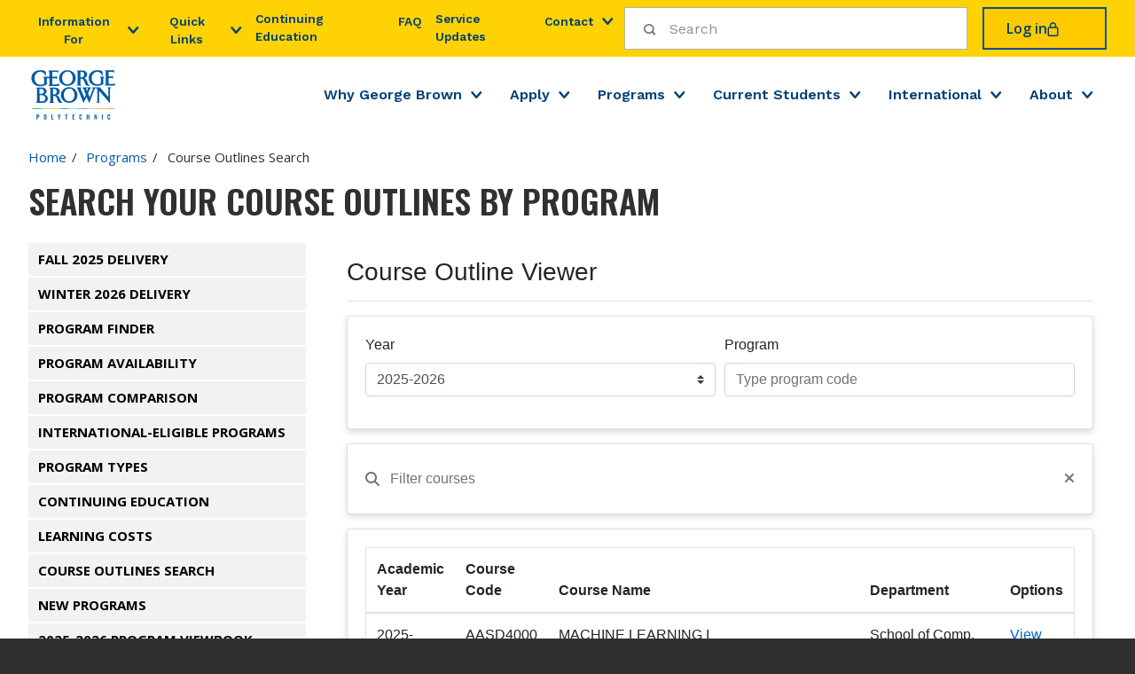

--- FILE ---
content_type: text/html; charset=UTF-8
request_url: https://www.georgebrown.ca/programs/course-outlines?searchOnLoad=true&amp%3BprogramVersionCode=t408%2Ct408
body_size: 37477
content:
<!DOCTYPE html><html lang="en" dir="ltr" prefix="content: http://purl.org/rss/1.0/modules/content/ dc: http://purl.org/dc/terms/ foaf: http://xmlns.com/foaf/0.1/ og: http://ogp.me/ns# rdfs: http://www.w3.org/2000/01/rdf-schema# schema: http://schema.org/ sioc: http://rdfs.org/sioc/ns# sioct: http://rdfs.org/sioc/types# skos: http://www.w3.org/2004/02/skos/core# xsd: http://www.w3.org/2001/XMLSchema# "><head><meta charset="utf-8" /><noscript><style>form.antibot * :not(.antibot-message) { display: none !important; }</style></noscript><style>.js img.lazyload:not([src]) { visibility: hidden; }.js img.lazyloaded[data-sizes=auto] { display: block; width: 100%; }</style><meta name="description" content="Search for courses, then either select View to view the course outline, or select one or more courses and have the outlines sent to you by email." /><link rel="canonical" href="https://www.georgebrown.ca/programs/course-outlines" /><link rel="shortlink" href="https://www.georgebrown.ca/node/38246" /><meta name="rights" content="Copyright ©2026 George Brown Polytechnic. All rights reserved." /><meta property="og:site_name" content="George Brown Polytechnic" /><meta property="og:url" content="https://www.georgebrown.ca/programs/course-outlines" /><meta property="og:title" content="Course Outlines" /><meta property="og:description" content="Search for courses, then either select View to view the course outline, or select one or more courses and have the outlines sent to you by email." /><meta property="og:image" content="https://www.georgebrown.ca/sites/default/files/images/icons/GBC_Logo.jpg" /><meta property="og:updated_time" content="2026-01-20T12:07:22-05:00" /><meta property="article:published_time" content="2020-01-20T23:50:19-05:00" /><meta property="article:modified_time" content="2026-01-20T12:07:22-05:00" /><meta name="twitter:card" content="summary_large_image" /><meta name="twitter:description" content="Search for courses, then either select View to view the course outline, or select one or more courses and have the outlines sent to you by email." /><meta name="twitter:title" content="Course Outlines" /><meta name="twitter:url" content="https://www.georgebrown.ca/programs/course-outlines" /><meta name="Generator" content="Drupal 10 (https://www.drupal.org)" /><meta name="MobileOptimized" content="width" /><meta name="HandheldFriendly" content="true" /><meta name="viewport" content="width=device-width, initial-scale=1.0" /><link rel="icon" href="/themes/custom/de_theme/src/img/favicons/favicon.ico" type="image/vnd.microsoft.icon" /><link rel="alternate" hreflang="en" href="https://www.georgebrown.ca/programs/course-outlines" /><title>Search Your Course Outlines by Program | George Brown Polytechnic</title><link href="https://cdnjs.cloudflare.com/ajax/libs/font-awesome/6.7.2/css/all.min.css" rel="stylesheet"><link rel='preconnect' href='https://fonts.googleapis.com'><style>
@import url('https://fonts.googleapis.com/css?family=Open+Sans:400,600,700|Oswald:400,600,700&display=swap');
</style><link href="https://fonts.googleapis.com/icon?family=Material+Icons" rel="stylesheet"><link rel="stylesheet" media="all" href="/sites/default/files/css/css_zqpKGULVbw2AlSZ5OHsTSzyCnXxCrWIP5OpfKSp02-A.css?delta=0&amp;language=en&amp;theme=de_theme&amp;include=eJyFjEEOAiEUQy9E4EiTLzQj5n-YUBjF0xtlNxs3L23TNqqQM9yEcHFpAyk76GJtCKmNQ9TLQ14rKLWZaH7DJWz9DsNaN_CohfnEZigjXLy3L_-22KfmsjtOdth6PjOeDD96q2koPnQCR8w" /><link rel="stylesheet" media="all" href="/sites/default/files/css/css_EZtu2-Bn69vZCtSygZh9JnWQgsrNF3GaXGF1Oze5_Fw.css?delta=1&amp;language=en&amp;theme=de_theme&amp;include=eJyFjEEOAiEUQy9E4EiTLzQj5n-YUBjF0xtlNxs3L23TNqqQM9yEcHFpAyk76GJtCKmNQ9TLQ14rKLWZaH7DJWz9DsNaN_CohfnEZigjXLy3L_-22KfmsjtOdth6PjOeDD96q2koPnQCR8w" /><link rel="stylesheet" media="all" href="https://fonts.googleapis.com/css2?family=DM+Sans:ital,opsz,wght@0,9..40,100..1000;1,9..40,100..1000&amp;family=Red+Hat+Display:ital,wght@0,300..900;1,300..900&amp;display=swap" /><link rel="stylesheet" media="all" href="https://fonts.googleapis.com/css2?family=Work+Sans:ital,wght@0,100..900;1,100..900&amp;display=swap" /><link rel="stylesheet" media="all" href="/sites/default/files/css/css_yg1bERkH2YWCKUi7tAAYZf51gaBJwCvYl-afr-FnK9s.css?delta=4&amp;language=en&amp;theme=de_theme&amp;include=eJyFjEEOAiEUQy9E4EiTLzQj5n-YUBjF0xtlNxs3L23TNqqQM9yEcHFpAyk76GJtCKmNQ9TLQ14rKLWZaH7DJWz9DsNaN_CohfnEZigjXLy3L_-22KfmsjtOdth6PjOeDD96q2koPnQCR8w" /><script type="application/json" data-drupal-selector="drupal-settings-json">{"path":{"baseUrl":"\/","pathPrefix":"","currentPath":"node\/38246","currentPathIsAdmin":false,"isFront":false,"currentLanguage":"en","currentQuery":{"amp;programVersionCode":"t408,t408","searchOnLoad":"true"}},"pluralDelimiter":"\u0003","suppressDeprecationErrors":true,"gtag":{"tagId":"","consentMode":false,"otherIds":[],"events":[],"additionalConfigInfo":[]},"ajaxPageState":{"libraries":"[base64]","theme":"de_theme","theme_token":null},"ajaxTrustedUrl":[],"gtm":{"tagId":null,"settings":{"data_layer":"dataLayer","include_classes":false,"allowlist_classes":"","blocklist_classes":"","include_environment":false,"environment_id":"","environment_token":""},"tagIds":["GTM-KWTGX3"]},"responsive_menu":{"position":"left","theme":"theme-dark","pagedim":"pagedim","modifyViewport":null,"use_bootstrap":null,"breakpoint":"all and (min-width: 801px) and (max-width: 1080px)","drag":null,"mediaQuery":"all and (min-width: 801px) and (max-width: 1080px)"},"lazy":{"lazysizes":{"lazyClass":"lazyload","loadedClass":"lazyloaded","loadingClass":"lazyloading","preloadClass":"lazypreload","errorClass":"lazyerror","autosizesClass":"lazyautosizes","srcAttr":"data-src","srcsetAttr":"data-srcset","sizesAttr":"data-sizes","minSize":40,"customMedia":[],"init":true,"expFactor":1.5,"hFac":0.80000000000000004,"loadMode":2,"loadHidden":true,"ricTimeout":0,"throttleDelay":125,"plugins":{"bgset":"bgset\/ls.bgset","unveilhooks":"unveilhooks\/ls.unveilhooks"}},"placeholderSrc":"","preferNative":false,"minified":true,"libraryPath":"\/libraries\/lazysizes"},"pardot":{"accountId":"315231","campaignId":"5707"},"simple_gse_search":{"cx":"014029383654341136792:p7dke91h4im"},"maxFacets":"3","user":{"uid":0,"permissionsHash":"1fce607cfe7f164b009b6f28d2f22c58b8c8645fb7e7ecfddd078f2f535467d9"}}</script><script src="/core/assets/vendor/modernizr/modernizr.min.js?v=3.11.7"></script><script src="/sites/default/files/js/js_zcC1dDI4n18mltsVZ7nkf66I8VAllGnq3fX2VdE-S2Q.js?scope=header&amp;delta=1&amp;language=en&amp;theme=de_theme&amp;include=[base64]"></script><script src="/modules/contrib/google_tag/js/gtag.js?t8ynsh"></script><script src="/modules/contrib/google_tag/js/gtm.js?t8ynsh"></script><link rel="apple-touch-icon" href="/themes/custom/de_theme/src/img/favicons/apple-touch-icon-iphone-60x60.png"><link rel="apple-touch-icon" sizes="60x60" href="/themes/custom/de_theme/src/img/favicons/apple-touch-icon-ipad-76x76.png"><link rel="apple-touch-icon" sizes="114x114" href="/themes/custom/de_theme/src/img/favicons/apple-touch-icon-iphone-retina-120x120.png"><link rel="apple-touch-icon" sizes="144x144" href="/themes/custom/de_theme/src/img/favicons/apple-touch-icon-ipad-retina-152x152.png"><link rel="icon" type="image/png" sizes="32x32" href="/themes/custom/de_theme/src/img/favicons/favicon-32x32.png"><link rel="icon" type="image/png" sizes="16x16" href="/themes/custom/de_theme/src/img/favicons/favicon-16x16.png"><link rel="manifest" href="/themes/custom/de_theme/src/img/favicons/site.webmanifest"><link rel="mask-icon" href="/themes/custom/de_theme/src/img/favicons/safari-pinned-tab.svg" color="#005aa5"><link rel="shortcut icon" href="/themes/custom/de_theme/src/img/favicons/favicon.ico"><meta name="msapplication-TileColor" content="#005aa5"><meta name="msapplication-config" content="/themes/custom/de_theme/src/img/favicons/browserconfig.xml"><meta name="theme-color" content="#005aa5">
                              <script>!function(e){var n="https://s.go-mpulse.net/boomerang/";if("False"=="True")e.BOOMR_config=e.BOOMR_config||{},e.BOOMR_config.PageParams=e.BOOMR_config.PageParams||{},e.BOOMR_config.PageParams.pci=!0,n="https://s2.go-mpulse.net/boomerang/";if(window.BOOMR_API_key="ZZS65-PX6K3-FNEJD-69AQR-ZT8AL",function(){function e(){if(!o){var e=document.createElement("script");e.id="boomr-scr-as",e.src=window.BOOMR.url,e.async=!0,i.parentNode.appendChild(e),o=!0}}function t(e){o=!0;var n,t,a,r,d=document,O=window;if(window.BOOMR.snippetMethod=e?"if":"i",t=function(e,n){var t=d.createElement("script");t.id=n||"boomr-if-as",t.src=window.BOOMR.url,BOOMR_lstart=(new Date).getTime(),e=e||d.body,e.appendChild(t)},!window.addEventListener&&window.attachEvent&&navigator.userAgent.match(/MSIE [67]\./))return window.BOOMR.snippetMethod="s",void t(i.parentNode,"boomr-async");a=document.createElement("IFRAME"),a.src="about:blank",a.title="",a.role="presentation",a.loading="eager",r=(a.frameElement||a).style,r.width=0,r.height=0,r.border=0,r.display="none",i.parentNode.appendChild(a);try{O=a.contentWindow,d=O.document.open()}catch(_){n=document.domain,a.src="javascript:var d=document.open();d.domain='"+n+"';void(0);",O=a.contentWindow,d=O.document.open()}if(n)d._boomrl=function(){this.domain=n,t()},d.write("<bo"+"dy onload='document._boomrl();'>");else if(O._boomrl=function(){t()},O.addEventListener)O.addEventListener("load",O._boomrl,!1);else if(O.attachEvent)O.attachEvent("onload",O._boomrl);d.close()}function a(e){window.BOOMR_onload=e&&e.timeStamp||(new Date).getTime()}if(!window.BOOMR||!window.BOOMR.version&&!window.BOOMR.snippetExecuted){window.BOOMR=window.BOOMR||{},window.BOOMR.snippetStart=(new Date).getTime(),window.BOOMR.snippetExecuted=!0,window.BOOMR.snippetVersion=12,window.BOOMR.url=n+"ZZS65-PX6K3-FNEJD-69AQR-ZT8AL";var i=document.currentScript||document.getElementsByTagName("script")[0],o=!1,r=document.createElement("link");if(r.relList&&"function"==typeof r.relList.supports&&r.relList.supports("preload")&&"as"in r)window.BOOMR.snippetMethod="p",r.href=window.BOOMR.url,r.rel="preload",r.as="script",r.addEventListener("load",e),r.addEventListener("error",function(){t(!0)}),setTimeout(function(){if(!o)t(!0)},3e3),BOOMR_lstart=(new Date).getTime(),i.parentNode.appendChild(r);else t(!1);if(window.addEventListener)window.addEventListener("load",a,!1);else if(window.attachEvent)window.attachEvent("onload",a)}}(),"".length>0)if(e&&"performance"in e&&e.performance&&"function"==typeof e.performance.setResourceTimingBufferSize)e.performance.setResourceTimingBufferSize();!function(){if(BOOMR=e.BOOMR||{},BOOMR.plugins=BOOMR.plugins||{},!BOOMR.plugins.AK){var n=""=="true"?1:0,t="",a="aoknkkaccueum2lsdlqa-f-833b03554-clientnsv4-s.akamaihd.net",i="false"=="true"?2:1,o={"ak.v":"39","ak.cp":"1508586","ak.ai":parseInt("955056",10),"ak.ol":"0","ak.cr":13,"ak.ipv":4,"ak.proto":"h2","ak.rid":"aafbc2","ak.r":51990,"ak.a2":n,"ak.m":"b","ak.n":"ff","ak.bpcip":"3.148.213.0","ak.cport":34862,"ak.gh":"2.17.209.143","ak.quicv":"","ak.tlsv":"tls1.3","ak.0rtt":"","ak.0rtt.ed":"","ak.csrc":"-","ak.acc":"","ak.t":"1769085664","ak.ak":"hOBiQwZUYzCg5VSAfCLimQ==WQw9WsgQ3wptG6UDzUMSqMnibLn9SNumw79zHH0q+9qo+tEFc186YrxMBpHezxEM6E8ZyMKtlPpW4faDhHv2s3B1Id6pZLLrFcQJCHN0i2PKzTop/KSj2G/V/nFa7Kmy3KifTbpTzNE2TdUyxY60bta1p0Jog3ENu1FUuoOW7bdfcCWIXPKFtwNXnLCYBiuibaXEtnArCt4Ndkgr0LQW+azC33cd8MTMkva4IWpqUO8kMfPi2WPd5zSLGmxhl5mFHPC9Z2NVacXzde7d731dbp8efoQIeq2ryKR0U//4ayGQJDhaWrlqErkaDsMTmRk1zHU9cgI5quXOIoXUKWfsOXNKrBytHdAmlVhxr4MBgTAjplTfcyB7X5ihf0R/UrpMRXprtxELj/7TivoK/WLumndeZ10em/jM7N5nBlCmjFo=","ak.pv":"24","ak.dpoabenc":"","ak.tf":i};if(""!==t)o["ak.ruds"]=t;var r={i:!1,av:function(n){var t="http.initiator";if(n&&(!n[t]||"spa_hard"===n[t]))o["ak.feo"]=void 0!==e.aFeoApplied?1:0,BOOMR.addVar(o)},rv:function(){var e=["ak.bpcip","ak.cport","ak.cr","ak.csrc","ak.gh","ak.ipv","ak.m","ak.n","ak.ol","ak.proto","ak.quicv","ak.tlsv","ak.0rtt","ak.0rtt.ed","ak.r","ak.acc","ak.t","ak.tf"];BOOMR.removeVar(e)}};BOOMR.plugins.AK={akVars:o,akDNSPreFetchDomain:a,init:function(){if(!r.i){var e=BOOMR.subscribe;e("before_beacon",r.av,null,null),e("onbeacon",r.rv,null,null),r.i=!0}return this},is_complete:function(){return!0}}}}()}(window);</script></head><body class="context-main one-sidebar sidebar-first path-node node--type-page"> <a href="#main-content" class="visually-hidden focusable skip-link"> Skip to main content </a><p class="visually-hidden" id="accessibility-live-region" aria-live="polite" role="log" aria-atomic='true'></p> <noscript><iframe src="https://www.googletagmanager.com/ns.html?id=GTM-KWTGX3"
height="0" width="0" style="display:none;visibility:hidden"></iframe></noscript><div class="responsive-menu-page-wrapper"> <header id="header"><div class="layout-header"><div id="masthead" class="masthead"><div class="region region--masthead-prefix clearfix" id="masthead-prefix"><div class="layout-container"><div class="region-inner clearfix"><div class="views-element-container block block-views block-views-blockalerts-block-modal" id="block-views-block-alerts-block-modal"><div><div class="view view-alerts view-id-alerts view-display-id-block_modal js-view-dom-id-fcbba70fed03abd3ec8678ecf510c9892c83a8a88d1de2b63edd192f05fa719d"></div></div></div></div></div></div><div class="region region--masthead-actions clearfix" id="masthead-actions"><div class="layout-container masthead-actions-bar"><div class="region-inner clearfix"> <nav id="block-de-theme-account-menu" class="block block-menu navigation menu--account" aria-label="Quick links"><ul class="horizontal-menu"><li class="menu-item menu-item--expanded"> <button aria-controls="alumni-menu" aria-expanded="false">Information for</button><ul class="menu"><li class="menu-item"> <a href="/alumni" tabindex="0" data-drupal-link-system-path="node/36961">Alumni</a></li><li class="menu-item"> <a href="/current-students" tabindex="0" data-drupal-link-system-path="node/26">Current Students</a></li><li class="menu-item"> <a href="/about/foundation" tabindex="0" data-drupal-link-system-path="node/39821">Donors</a></li><li class="menu-item"> <a href="/gbcommunity" tabindex="0" data-drupal-link-system-path="node/77011">Employees</a></li><li class="menu-item"> <a href="/faculty" tabindex="0" data-drupal-link-system-path="node/81821">Faculty</a></li><li class="menu-item"> <a href="/why-george-brown/guidance-counsellors" tabindex="0" data-drupal-link-system-path="node/43531">Parents &amp; Guidance Counsellors</a></li><li class="menu-item"> <a href="/partnerships" tabindex="0" data-drupal-link-system-path="node/40401">Industry Partners</a></li><li class="menu-item"> <a href="/international" tabindex="0" data-drupal-link-system-path="node/31">International Students</a></li><li class="menu-item"> <a href="/about/employment" tabindex="0" data-drupal-link-system-path="node/39106">Job Seekers</a></li><li class="menu-item"> <a href="/about/news-events-media/media" tabindex="0" data-drupal-link-system-path="node/36381">Media</a></li><li class="menu-item"> <a href="/about/community-outreach/george-brown-polytechnic-retirees-association-gbcra" tabindex="0" data-drupal-link-system-path="node/60361">Retirees&#039; Association</a></li><li class="menu-item"> <a href="/services-for-the-public" tabindex="0" data-drupal-link-system-path="node/42886">Services for the Public</a></li></ul></li><li class="menu-item menu-item--expanded"> <button aria-controls="alumni-menu" aria-expanded="false">Quick Links</button><ul class="menu"><li class="menu-item"> <a href="/about/aoda/accessibility" tabindex="0" data-drupal-link-system-path="node/36456">Accessibility</a></li><li class="menu-item"> <a href="/anti-racism" tabindex="0" data-drupal-link-system-path="node/125786">Anti-Racism</a></li><li class="menu-item"> <a href="https://learn.georgebrown.ca/d2l/login" tabindex="0">Brightspace (D2L)</a></li><li class="menu-item"> <a href="https://outlook.office.com/mail/" tabindex="0">College Email</a></li><li class="menu-item"> <a href="https://coned.georgebrown.ca/" tabindex="0">Continuing Education</a></li><li class="menu-item"> <a href="/about/public-safety-security/in-case-of-emergency" tabindex="0" data-drupal-link-system-path="node/42226">Emergency information</a></li><li class="menu-item"> <a href="/indigenous" tabindex="0" data-drupal-link-system-path="node/125796">Indigenous Initiatives</a></li><li class="menu-item"> <a href="/current-students/important-dates" tabindex="0" data-drupal-link-system-path="node/911">Important Dates</a></li><li class="menu-item"> <a href="/library-learning-commons" tabindex="0" data-drupal-link-system-path="node/45046">Library Learning Commons (LLC)</a></li><li class="menu-item"> <a href="/portal" tabindex="0" data-drupal-link-system-path="node/178741">MyGBC Student Portal</a></li><li class="menu-item"> <a href="https://login.microsoftonline.com/login.srf?wa=wsignin1.0&amp;rpsnv=4&amp;ct=1443493343&amp;rver=6.7.6626.0&amp;wp=MCMBI&amp;wreply=https%3A//portal.office.com/landing.aspx%3Ftarget%3D%252fdefault.aspx&amp;lc=1033&amp;id=501392&amp;msafed=0" tabindex="0">Microsoft 365</a></li><li class="menu-item"> <a href="/current-students/websites-apps-and-technical-support/password-reset" tabindex="0" data-drupal-link-system-path="node/38626">Password Reset</a></li><li class="menu-item"> <a href="https://stuview.georgebrown.ca" tabindex="0">STU-View</a></li><li class="menu-item"> <a href="https://www.studentassociation.ca/" tabindex="0">Student Association</a></li><li class="menu-item"> <a href="/current-students/websites-apps-and-technical-support/tech-support" tabindex="0" data-drupal-link-system-path="node/38586">Technical Support</a></li></ul></li><li class="menu-item"> <a href="https://coned.georgebrown.ca/" tabindex="0">Continuing Education</a></li><li class="menu-item"> <a href="/ask-george-brown" tabindex="0" data-drupal-link-system-path="node/165521">FAQ</a></li><li class="menu-item login-menu-item"> <a href="/saml_login" tabindex="0" data-drupal-link-system-path="user/login">Log in</a></li><li class="menu-item"> <a href="/service-updates" tabindex="0" data-drupal-link-system-path="node/277021">Service Updates</a></li><li class="menu-item menu-item--expanded"> <button aria-controls="alumni-menu" aria-expanded="false">Contact</button><ul class="menu"><li class="menu-item"> <a href="/about/contact" tabindex="0" data-drupal-link-system-path="node/76981">Contact George Brown</a></li><li class="menu-item"> <a href="/about/campuses-locations" tabindex="0" data-drupal-link-system-path="node/37686">Campuses and Locations</a></li><li class="menu-item"> <a href="/why-george-brown/faculties-schools/contact" tabindex="0" data-drupal-link-system-path="node/38146">Centre &amp; School Directory</a></li><li class="menu-item"> <a href="/apply/entry-advising" tabindex="0" data-drupal-link-system-path="node/36791">Entry Advising</a></li><li class="menu-item"> <a href="/community-services-interdisciplinary-studies/early-childhood/learning-environment/child-care-centres" tabindex="0" data-drupal-link-system-path="node/37866">Child Care Centres</a></li><li class="menu-item"> <a href="/about/news-events-media/social-media-hub" tabindex="0" data-drupal-link-system-path="node/43021">Social Media Hub</a></li><li class="menu-item"> <a href="/about/news-events-media/media" tabindex="0" data-drupal-link-system-path="node/36381">Media Room</a></li><li class="menu-item"> <a href="/current-students/services/counselling/urgent-resources" tabindex="0" data-drupal-link-system-path="node/38561">24/7 Urgent Support</a></li><li class="menu-item"> <a href="/about/public-safety-security" tabindex="0" data-drupal-link-system-path="node/42201">On-Campus Emergency &amp; Security</a></li></ul></li></ul> </nav><div id="block-gbccsesearchblock" class="block block-gbc-search block-gbc-cse-search-block"> <button class="search-header-toggle" aria-expanded="false">Search</button><div class="search-wrapper search-block-show"><div class="gcse-searchbox-only" data-queryParameterName="s" data-resultsUrl="https://www.georgebrown.ca/search"></div></div></div><div id="block-gbcgbcommunityloginblock" class="block block-gbc-community block-gbc-community-login-block"> <a class="gbc-login-button" href="/saml_login">Log in</a></div></div></div></div><div class="layout-container masthead-container"><div class="region region--masthead-primary clearfix" id="masthead-primary"><div class="region-inner clearfix" id="region-inner"><div id="block-de-theme-branding" class="block block-system block-system-branding-block"> <a href="/" rel="home" class="site-logo"> <img src="/themes/custom/de_theme/logo.svg" alt="Home" /> </a></div><div id="block-horizontalmenu" class="block block-responsive-menu block-responsive-menu-horizontal-menu"> <nav class="responsive-menu-block-wrapper" aria-label="Main navigation bar"><ul id="horizontal-menu" class="horizontal-menu"><li class="menu-item menu-item--expanded"> <a href="/why-george-brown" data-drupal-link-system-path="node/11">Why George Brown</a><ul class="menu sub-nav sub-nav-one"><li class="menu-item menu-item--expanded"> <a href="/why-george-brown/faculties-schools" data-drupal-link-system-path="node/37776">Faculties and Schools</a><ul class="menu sub-nav"><li class="menu-item"> <a href="/applied-science-construction-engineering-technology" data-drupal-link-system-path="node/45171">Applied Science, Construction, and Engineering Technology</a></li><li class="menu-item"> <a href="/business-creative-industries-culinary-arts" data-drupal-link-system-path="node/45181">Business, Creative Industries, and Culinary Arts</a></li><li class="menu-item"> <a href="/community-services-interdisciplinary-studies" data-drupal-link-system-path="node/45141">Community Services and Interdisciplinary Studies</a></li><li class="menu-item"> <a href="/health-sciences" data-drupal-link-system-path="node/45156">Health Sciences</a></li><li class="menu-item"> <a href="/why-george-brown/faculties-schools/contact" data-drupal-link-system-path="node/38146">Contact Faculties and Schools</a></li></ul></li><li class="menu-item"> <a href="/why-george-brown/alumni-stories" data-drupal-link-system-path="node/43491">Alumni Stories</a></li><li class="menu-item"> <a href="/why-george-brown/celebrating-achievements-in-the-george-brown-community" data-drupal-link-system-path="node/43501">Achievements</a></li><li class="menu-item"> <a href="/why-george-brown/campuses" data-drupal-link-system-path="node/43521">Campuses</a></li><li class="menu-item"> <a href="/why-george-brown/connected-to-employers" data-drupal-link-system-path="node/43506">Connected to Employers</a></li><li class="menu-item"> <a href="/why-george-brown/college-advising" data-drupal-link-system-path="node/111556">College Advising</a></li><li class="menu-item"> <a href="/why-george-brown/experiential-learning" data-drupal-link-system-path="node/43516">Experiential Learning</a></li><li class="menu-item menu-item--expanded"> <a href="/why-george-brown/guidance-counsellors" data-drupal-link-system-path="node/43531">Parents &amp; Guidance Counsellors</a><ul class="menu sub-nav"><li class="menu-item"> <a href="/why-george-brown/guidance-counsellors/faq-guidance-counsellors" data-drupal-link-system-path="node/43541">FAQ – Guidance Counsellors</a></li></ul></li><li class="menu-item menu-item--expanded"> <a href="/why-george-brown/learn-more" data-drupal-link-system-path="node/43526">Info Sessions &amp; Tours</a><ul class="menu sub-nav"><li class="menu-item"> <a href="/why-george-brown/learn-more/campus-tours" data-drupal-link-system-path="node/37671">Campus Tours</a></li><li class="menu-item"> <a href="/why-george-brown/learn-more/information-sessions" data-drupal-link-system-path="node/40736">Information Sessions</a></li><li class="menu-item"> <a href="/why-george-brown/learn-more/online-tours-information-sessions" data-drupal-link-system-path="node/60176">Online Tours &amp; Information Sessions</a></li><li class="menu-item"> <a href="https://virtualtour.georgebrown.ca/georgebrown/home/featured-tours/">Virtual Tour</a></li></ul></li><li class="menu-item"> <a href="/why-george-brown/student-experience" data-drupal-link-system-path="node/43551">Student Life</a></li><li class="menu-item"> <a href="/international/study-work-abroad" data-drupal-link-system-path="node/41351">Study and Work Abroad</a></li></ul></li><li class="menu-item menu-item--expanded"> <a href="/apply" data-drupal-link-system-path="node/21">Apply</a><ul class="menu sub-nav sub-nav-one"><li class="menu-item menu-item--expanded"> <a href="/apply/accept-your-offer" data-drupal-link-system-path="node/100786">Accept Your Offer</a><ul class="menu sub-nav"><li class="menu-item"> <a href="/apply/accept-your-offer/next-steps" data-drupal-link-system-path="node/36746">Next Steps</a></li></ul></li><li class="menu-item menu-item--expanded"> <a href="/apply/transfer-credits" data-drupal-link-system-path="node/43271">Transferring your Credits</a><ul class="menu sub-nav"><li class="menu-item"> <a href="https://dmzbwb02.georgebrown.ca/PROD/wwsktrar.P_B2B_Agreement">Transfer Agreements &amp; Opportunities</a></li><li class="menu-item"> <a href="/media/how-to-apply-for-transfer-credits-july-2025" data-drupal-link-system-path="media/54141">Courses eligible for transfer</a></li><li class="menu-item"> <a href="https://extensibility.georgebrown.ca/BannerExtensibility/customPage/page/gbcC2CPublicDisplay">Course-to-Course Equivalency Database</a></li><li class="menu-item menu-item--collapsed"> <a href="/apply/transfer-credits/into-gbc" data-drupal-link-system-path="node/43301">Transferring Credits Into GBC</a></li><li class="menu-item"> <a href="/apply/transfer-credits/out-of-gbc" data-drupal-link-system-path="node/43306">Transferring Credits to Another institution</a></li><li class="menu-item"> <a href="/apply/transfer-credits/within-gbc" data-drupal-link-system-path="node/43311">Transferring Credits within GBC</a></li><li class="menu-item"> <a href="/apply/entry-advising" data-drupal-link-system-path="node/36791">Entry Advising</a></li><li class="menu-item"> <a href="/apply/transfer-credits/faq" data-drupal-link-system-path="node/43276">FAQ</a></li></ul></li><li class="menu-item menu-item--expanded"> <a href="/apply/entry-advising" data-drupal-link-system-path="node/36791">Entry Advising Services</a><ul class="menu sub-nav"><li class="menu-item menu-item--collapsed"> <a href="/apply/entry-advising/information-sessions-workshops" data-drupal-link-system-path="node/46681">Information sessions and workshops</a></li><li class="menu-item menu-item--collapsed"> <a href="/apply/entry-advising/appointments" data-drupal-link-system-path="node/36821">Appointments</a></li><li class="menu-item"> <a href="/apply/entry-advising/faq" data-drupal-link-system-path="node/36846">FAQ</a></li></ul></li><li class="menu-item menu-item--expanded"> <a href="/apply/admission-requirements" data-drupal-link-system-path="node/36646">Admission Requirements</a><ul class="menu sub-nav"><li class="menu-item"> <a href="/programs/program-availability" data-drupal-link-system-path="node/60246">Program Availability</a></li><li class="menu-item"> <a href="/apply/admission-requirements/program-requirements-fees" data-drupal-link-system-path="node/36786">Program Requirements</a></li><li class="menu-item"> <a href="/apply/admission-requirements/english-proficiency" data-drupal-link-system-path="node/39171">English Proficiency</a></li><li class="menu-item menu-item--collapsed"> <a href="/apply/admission-requirements/mature-students" data-drupal-link-system-path="node/36776">Mature Students</a></li><li class="menu-item"> <a href="/apply/admission-requirements/admission-placement-assessments" data-drupal-link-system-path="node/36636">Admission &amp; Placement Assessments</a></li><li class="menu-item"> <a href="/apply/admission-requirements/faq" data-drupal-link-system-path="node/36761">FAQ</a></li><li class="menu-item"> <a href="/about/policies" data-drupal-link-system-path="node/41986">College Policies</a></li></ul></li><li class="menu-item menu-item--expanded"> <a href="/apply/academic-upgrading" data-drupal-link-system-path="node/36666">Academic Upgrading</a><ul class="menu sub-nav"><li class="menu-item"> <a href="/apply/academic-upgrading/choices" data-drupal-link-system-path="node/36671">CHOICES: Explore your Post-Secondary Options</a></li><li class="menu-item"> <a href="/apply/academic-upgrading/study-on-campus" data-drupal-link-system-path="node/36736">Academic Upgrading – Study On‑Campus</a></li><li class="menu-item menu-item--collapsed"> <a href="/community-services-interdisciplinary-studies/work-college-preparation/ace-distance" data-drupal-link-system-path="node/36601">Academic Upgrading (Online) - ACE Distance</a></li><li class="menu-item"> <a href="/apply/academic-upgrading/deaf-hard-of-hearing-study-on-campus" data-drupal-link-system-path="node/36686">Academic Upgrading for Deaf &amp; Hard‑of‑Hearing (Study On‑Campus)</a></li><li class="menu-item"> <a href="/apply/academic-upgrading/deaf-hard-of-hearing-online" data-drupal-link-system-path="node/36691">Academic Upgrading for Deaf &amp; Hard‑of‑Hearing Adults (Online)</a></li><li class="menu-item menu-item--collapsed"> <a href="/apply/academic-upgrading/degree-preparation-university-level" data-drupal-link-system-path="node/36696">Degree Preparation: University Level (U‑Level) Bridging Programs</a></li><li class="menu-item"> <a href="/apply/academic-upgrading/mature-student-assessment-preparation-msap" data-drupal-link-system-path="node/36726">Mature Student Assessment Prep (MSAP)</a></li><li class="menu-item"> <a href="/apply/academic-upgrading/placement-test-assessment-preparation-ptap" data-drupal-link-system-path="node/36731">Placement Test Assessment Prep (PTAP)</a></li><li class="menu-item"> <a href="/apply/academic-upgrading/faq" data-drupal-link-system-path="node/36721">Academic Upgrading FAQ</a></li><li class="menu-item"> <a href="/apply/academic-upgrading/contact" data-drupal-link-system-path="node/36676">Contact Us</a></li><li class="menu-item"> <a href="/apply/academic-upgrading/wisdom" data-drupal-link-system-path="node/288356">Wisdom</a></li></ul></li><li class="menu-item menu-item--expanded"> <a href="/apply/how-to-apply" data-drupal-link-system-path="node/36766">How to apply</a><ul class="menu sub-nav"><li class="menu-item"> <a href="/apply/how-to-apply/advanced-standing" data-drupal-link-system-path="node/36771">Advanced Standing</a></li><li class="menu-item"> <a href="/international/future-students/how-to-apply" data-drupal-link-system-path="node/41051">International Students</a></li><li class="menu-item"> <a href="/apply/how-to-apply/plar" data-drupal-link-system-path="node/41951">Prior Learning Assessment and Recognition (PLAR)</a></li></ul></li><li class="menu-item"> <a href="/apply/tuition-fees-and-costs" data-drupal-link-system-path="node/40261">Tuition fees and costs</a></li><li class="menu-item menu-item--expanded"> <a href="/apply/financial-aid" data-drupal-link-system-path="node/39606">Financial Aid</a><ul class="menu sub-nav"><li class="menu-item menu-item--collapsed"> <a href="/apply/financial-aid/awards-and-scholarships" data-drupal-link-system-path="node/39616">Awards and Scholarships</a></li><li class="menu-item"> <a href="/apply/financial-aid/canada-learning-bond" data-drupal-link-system-path="node/148736">Canada Learning Bond</a></li><li class="menu-item"> <a href="/apply/financial-aid/external-loans" data-drupal-link-system-path="node/194651">External Loans</a></li><li class="menu-item menu-item--collapsed"> <a href="/apply/financial-aid/how-to-pay-for-college" data-drupal-link-system-path="node/39611">How to Pay for College</a></li><li class="menu-item menu-item--collapsed"> <a href="/apply/financial-aid/osap" data-drupal-link-system-path="node/39696">OSAP</a></li><li class="menu-item"> <a href="/apply/financial-aid/tuition-payment-plan" data-drupal-link-system-path="node/196941">Tuition Payment Plan</a></li><li class="menu-item"> <a href="/apply/financial-aid/work-study-program" data-drupal-link-system-path="node/39726">Work Study Program</a></li><li class="menu-item"> <a href="/apply/financial-aid/contact" data-drupal-link-system-path="node/39681">Contact Financial Aid</a></li></ul></li><li class="menu-item"> <a href="/apply/career-coach" data-drupal-link-system-path="node/81496">Career Coach</a></li><li class="menu-item"> <a href="/apply/contact" data-drupal-link-system-path="node/36756">Contact Admissions</a></li></ul></li><li class="menu-item menu-item--expanded menu-item--active-trail"> <a href="/programs" data-drupal-link-system-path="node/16">Programs</a><ul class="menu sub-nav sub-nav-one"><li class="menu-item"> <a href="/programs/fall-2025-delivery" data-drupal-link-system-path="node/281831">Fall 2025 Delivery</a></li><li class="menu-item"> <a href="/programs/winter-2026-delivery" data-drupal-link-system-path="node/296816">Winter 2026 Delivery</a></li><li class="menu-item"> <a href="/program-finder" data-drupal-link-system-path="node/45676">Program Finder</a></li><li class="menu-item"> <a href="/programs/program-availability" data-drupal-link-system-path="node/60246">Program Availability</a></li><li class="menu-item"> <a href="/programs/program-comparison" data-drupal-link-system-path="node/45666">Program Comparison</a></li><li class="menu-item"> <a href="/program-finder?f%5B0%5D=international_students_can_apply%3A1" data-drupal-link-query="{&quot;f&quot;:[&quot;international_students_can_apply:1&quot;]}" data-drupal-link-system-path="node/45676">International-Eligible Programs</a></li><li class="menu-item menu-item--expanded"> <a href="/programs/types" data-drupal-link-system-path="node/46706">Program Types</a><ul class="menu sub-nav"><li class="menu-item menu-item--collapsed"> <a href="/programs/types/apprenticeship" data-drupal-link-system-path="node/37161">Apprenticeship Programs</a></li><li class="menu-item menu-item--collapsed"> <a href="/programs/types/better-jobs-ontario" data-drupal-link-system-path="node/42836">Better Jobs Ontario</a></li><li class="menu-item"> <a href="/fast" data-drupal-link-system-path="node/42166">Bridging Programs</a></li><li class="menu-item"> <a href="https://coned.georgebrown.ca/">Continuing Education</a></li><li class="menu-item"> <a href="/programs/types/degree-programs" data-drupal-link-system-path="node/62261">Degree Programs</a></li><li class="menu-item"> <a href="/programs/types/english-as-a-second-language" data-drupal-link-system-path="node/113306">English as a Second Language (ESL) Programs</a></li><li class="menu-item"> <a href="/programs/types/online-programs" data-drupal-link-system-path="node/126161">Online Programs</a></li><li class="menu-item"> <a href="/programs/types/postgraduate-programs" data-drupal-link-system-path="node/62266">Postgraduate Programs</a></li><li class="menu-item"> <a href="/programs/types/pre-programs" data-drupal-link-system-path="node/116031">Pre-Programs</a></li></ul></li><li class="menu-item"> <a href="https://coned.georgebrown.ca/">Continuing Education</a></li><li class="menu-item"> <a href="/programs/learning-costs" data-drupal-link-system-path="node/262281">Learning Costs</a></li><li class="menu-item menu-item--active-trail"> <a href="/programs/course-outlines" data-drupal-link-system-path="node/38246">Course Outlines Search</a></li><li class="menu-item"> <a href="/programs/new-programs" data-drupal-link-system-path="node/263171">New Programs</a></li><li class="menu-item"> <a href="/media/gbc-viewbook-2026-2027" data-drupal-link-system-path="media/50921">2025-2026 Program Viewbook</a></li></ul></li><li class="menu-item menu-item--expanded"> <a href="/current-students" data-drupal-link-system-path="node/26">Current Students</a><ul class="menu sub-nav sub-nav-one"><li class="menu-item"> <a href="/why-george-brown/faculties-schools" data-drupal-link-system-path="node/37776">Academic Centres &amp; Schools</a></li><li class="menu-item"> <a href="/ask-george-brown" data-drupal-link-system-path="node/165521">Ask George Brown</a></li><li class="menu-item"> <a href="https://shop.georgebrown.ca/">Campus Store</a></li><li class="menu-item"> <a href="/current-students/events" data-drupal-link-system-path="node/172951">Events</a></li><li class="menu-item"> <a href="/current-students/experiential-learning" data-drupal-link-system-path="node/183391">Experiential Learning</a></li><li class="menu-item menu-item--expanded"> <a href="/current-students/id-card" data-drupal-link-system-path="node/43056">ID Card</a><ul class="menu sub-nav"><li class="menu-item menu-item--collapsed"> <a href="/current-students/id-card/how-to-get-your-student-id" data-drupal-link-system-path="node/43066">How to Get Your Student ID Online</a></li><li class="menu-item"> <a href="/current-students/id-card/how-to-use" data-drupal-link-system-path="node/43061">How to Use Your Student ID Card</a></li><li class="menu-item"> <a href="/current-students/id-card/replace" data-drupal-link-system-path="node/43091">Replacing Lost Student ID Card</a></li><li class="menu-item"> <a href="/current-students/id-card/your-digital-george-brown-polytechnic-id" data-drupal-link-system-path="node/49036">Your Digital George Brown Polytechnic ID</a></li><li class="menu-item"> <a href="/current-students/id-card/policies-terms-conditions" data-drupal-link-system-path="node/43076">Policies, Terms &amp; Conditions</a></li></ul></li><li class="menu-item"> <a href="/current-students/important-dates" data-drupal-link-system-path="node/911">Important Dates</a></li><li class="menu-item"> <a href="/international" data-drupal-link-system-path="node/31">International Students</a></li><li class="menu-item menu-item--expanded"> <a href="/current-students/registrar" data-drupal-link-system-path="node/42416">Office of the Registrar</a><ul class="menu sub-nav"><li class="menu-item menu-item--collapsed"> <a href="/current-students/registrar/academic-records" data-drupal-link-system-path="node/87116">Academic Records</a></li><li class="menu-item"> <a href="/current-students/registrar/contact" data-drupal-link-system-path="node/38461">Contact Office of the Registrar</a></li><li class="menu-item"> <a href="/apply/financial-aid" data-drupal-link-system-path="node/39606">Financial Aid</a></li><li class="menu-item"> <a href="/current-students/registrar/flywire" data-drupal-link-system-path="node/213631">Flywire</a></li><li class="menu-item"> <a href="/current-students/registrar/forms" data-drupal-link-system-path="node/38476">Forms</a></li><li class="menu-item menu-item--collapsed"> <a href="/current-students/registrar/graduation-convocation-2025" data-drupal-link-system-path="node/183101">Graduation &amp; Convocation</a></li><li class="menu-item menu-item--collapsed"> <a href="/current-students/registrar/registration-information" data-drupal-link-system-path="node/87221">Registration Information</a></li><li class="menu-item menu-item--collapsed"> <a href="/current-students/registrar/tuition-tax-receipts" data-drupal-link-system-path="node/43136">Tuition Tax Receipts</a></li></ul></li><li class="menu-item menu-item--expanded"> <a href="/current-students/orientation" data-drupal-link-system-path="node/41651">Orientation</a><ul class="menu sub-nav"><li class="menu-item"> <a href="/current-students/orientation/academic" data-drupal-link-system-path="node/98801">Academic Program Orientations</a></li><li class="menu-item"> <a href="/current-students/orientation/before-you-start" data-drupal-link-system-path="node/98741">Before You Start</a></li><li class="menu-item"> <a href="/current-students/orientation/getting-started" data-drupal-link-system-path="node/74236">Navigating your first 30 days</a></li><li class="menu-item"> <a href="/current-students/orientation/events" data-drupal-link-system-path="node/68066">Orientation Events Calendar</a></li></ul></li><li class="menu-item"> <a href="/about/policies" data-drupal-link-system-path="node/41986">Policies</a></li><li class="menu-item menu-item--expanded"> <a href="/current-students/preplacement" data-drupal-link-system-path="node/42056">Pre-Placement</a><ul class="menu sub-nav"><li class="menu-item"> <a href="/current-students/preplacement/about" data-drupal-link-system-path="node/42061">About Clinical Pre-Placement Office</a></li><li class="menu-item"> <a href="/current-students/preplacement/important-announcements" data-drupal-link-system-path="node/42096">Announcements</a></li><li class="menu-item"> <a href="/current-students/preplacement/contact-pre-placement-office" data-drupal-link-system-path="node/42071">Contact Us</a></li><li class="menu-item"> <a href="/current-students/preplacement/covid-19-vaccination-records" data-drupal-link-system-path="node/231956">Covid-19 Vaccination Records</a></li><li class="menu-item"> <a href="/current-students/preplacement/program-deadline-dates" data-drupal-link-system-path="node/166436">Deadline Dates</a></li><li class="menu-item"> <a href="/current-students/preplacement/estimated-costs" data-drupal-link-system-path="node/228296">Estimated Costs</a></li><li class="menu-item"> <a href="/current-students/preplacement/flu-shot-vaccine" data-drupal-link-system-path="node/127076">Flu Shot vaccine</a></li><li class="menu-item"> <a href="/current-students/preplacement/medical-requirements-process" data-drupal-link-system-path="node/253131">Medical requirements</a></li><li class="menu-item menu-item--collapsed"> <a href="/current-students/preplacement/non-medical-requirements" data-drupal-link-system-path="node/62221">Non-medical Requirements</a></li><li class="menu-item"> <a href="https://georgebrowncollege.placementpass.ca/">ParaMed Placement Pass</a></li><li class="menu-item menu-item--collapsed"> <a href="/current-students/preplacement/forms" data-drupal-link-system-path="node/62226">Prerequisite Health Forms by Program</a></li><li class="menu-item"> <a href="/current-students/preplacement/requisites-webinar-schedules" data-drupal-link-system-path="node/42101">Webinar Schedules</a></li></ul></li><li class="menu-item"> <a href="https://www.studentassociation.ca/">Student Association</a></li><li class="menu-item menu-item--expanded"> <a href="/current-students/student-life" data-drupal-link-system-path="node/67291">Student Life</a><ul class="menu sub-nav"><li class="menu-item"> <a href="/current-students/student-life/experience-record" data-drupal-link-system-path="node/114021">Experience Record</a></li><li class="menu-item"> <a href="/current-students/student-life/student-clubs" data-drupal-link-system-path="node/43111">Student Clubs</a></li><li class="menu-item menu-item--collapsed"> <a href="/current-students/student-life/student-life-volunteer-squad" data-drupal-link-system-path="node/43101">Student Life Volunteer Squad</a></li></ul></li><li class="menu-item menu-item--expanded"> <a href="/current-students/services" data-drupal-link-system-path="node/38501">Student Services</a><ul class="menu sub-nav"><li class="menu-item"> <a href="/about/anti-racism-equity-and-human-rights-services/2slgbtqia" data-drupal-link-system-path="node/108211">2SLGBTQIA+</a></li><li class="menu-item menu-item--collapsed"> <a href="/current-students/services/accessible-learning-services" data-drupal-link-system-path="node/36496">Accessible Learning Services</a></li><li class="menu-item"> <a href="/about/anti-racism-equity-and-human-rights-services" data-drupal-link-system-path="node/38826">Anti-Racism, Equity and Human Rights Services</a></li><li class="menu-item"> <a href="/apply/financial-aid/awards-and-scholarships" data-drupal-link-system-path="node/39616">Awards and Scholarships</a></li><li class="menu-item"> <a href="/current-students/services/black-student-success-network-bssn" data-drupal-link-system-path="node/37361">Black Student Success Network (BSSN)</a></li><li class="menu-item menu-item--collapsed"> <a href="/current-students/services/career-services" data-drupal-link-system-path="node/37716">Career Services &amp; Job Posting</a></li><li class="menu-item"> <a href="/current-students/services/child-care-centres-dummy-page" data-drupal-link-system-path="node/64931">Child Care Centres</a></li><li class="menu-item menu-item--collapsed"> <a href="/current-students/services/counselling" data-drupal-link-system-path="node/38531">Counselling</a></li><li class="menu-item menu-item--collapsed"> <a href="/current-students/services/services-for-deaf-hard-of-hearing-students" data-drupal-link-system-path="node/36521">Deaf &amp; Hard of Hearing Services</a></li><li class="menu-item"> <a href="/current-students/services/where-to-eat-on-campus" data-drupal-link-system-path="node/38526">Food and Drink</a></li><li class="menu-item"> <a href="https://athletics.georgebrown.ca/landing/index">Gym &amp; Fitness Classes</a></li><li class="menu-item"> <a href="/current-students/services/housing" data-drupal-link-system-path="node/38556">Housing Information</a></li><li class="menu-item"> <a href="/current-students/services/indigenous-initiatives" data-drupal-link-system-path="node/40351">Indigenous Initiatives</a></li><li class="menu-item"> <a href="/current-students/services/information-student-services" data-drupal-link-system-path="node/178636">Information &amp; Student Services</a></li><li class="menu-item"> <a href="/library-learning-commons" data-drupal-link-system-path="node/45046">Library Learning Commons (LLC)</a></li><li class="menu-item menu-item--collapsed"> <a href="/current-students/services/locker-rentals" data-drupal-link-system-path="node/38521">Locker Rentals</a></li><li class="menu-item"> <a href="/current-students/services/student-conduct-and-support" data-drupal-link-system-path="node/85391">Office of Student Conduct &amp; Support</a></li><li class="menu-item"> <a href="/current-students/services/reflection-rooms" data-drupal-link-system-path="node/67286">Reflection Rooms</a></li><li class="menu-item"> <a href="/current-students/services/safewalk" data-drupal-link-system-path="node/38496">Safewalk Program</a></li><li class="menu-item"> <a href="/current-students/services/sexual-violence-resources" data-drupal-link-system-path="node/42896">Sexual Violence Resources</a></li><li class="menu-item menu-item--collapsed"> <a href="/current-students/services/residence" data-drupal-link-system-path="node/42621">Student Residence</a></li><li class="menu-item"> <a href="/tutoring-and-learning-centre" data-drupal-link-system-path="node/45041">Tutoring &amp; Learning Centre (TLC)</a></li><li class="menu-item"> <a href="/current-students/services/where-to-eat-on-campus" data-drupal-link-system-path="node/38526">Where to Eat on Campus</a></li></ul></li><li class="menu-item menu-item--expanded"> <a href="/apply/transfer-credits" data-drupal-link-system-path="node/43271">Transferring your Credits</a><ul class="menu sub-nav"><li class="menu-item"> <a href="https://dmzbwb02.georgebrown.ca/PROD/wwsktrar.P_B2B_Agreement">Transfer Agreements &amp; Opportunities</a></li><li class="menu-item"> <a href="/media/how-to-apply-for-transfer-credits-july-2025" data-drupal-link-system-path="media/54141">Courses eligible for transfer</a></li><li class="menu-item"> <a href="/apply/transfer-credits/into-gbc" data-drupal-link-system-path="node/43301">Transferring Credits Into GBC</a></li><li class="menu-item"> <a href="/apply/transfer-credits/out-of-gbc" data-drupal-link-system-path="node/43306">Transferring Credits to Another institution</a></li><li class="menu-item"> <a href="/apply/transfer-credits/within-gbc" data-drupal-link-system-path="node/43311">Transferring Credits within GBC</a></li><li class="menu-item"> <a href="/apply/entry-advising" data-drupal-link-system-path="node/36791">Entry Advising Services</a></li><li class="menu-item"> <a href="/apply/transfer-credits/faq" data-drupal-link-system-path="node/43276">FAQ</a></li></ul></li><li class="menu-item menu-item--expanded"> <a href="/current-students/websites-apps-and-technical-support" data-drupal-link-system-path="node/38571">Websites, Apps &amp; Tech Support</a><ul class="menu sub-nav"><li class="menu-item"> <a href="/current-students/websites-apps-and-technical-support/appsanywhere" data-drupal-link-system-path="node/37241">AppsAnywhere</a></li><li class="menu-item menu-item--collapsed"> <a href="/current-students/websites-apps-and-technical-support/students-brightspace-support" data-drupal-link-system-path="node/38601">Brightspace Support</a></li><li class="menu-item"> <a href="/current-students/websites-apps-and-technical-support/student-email-support" data-drupal-link-system-path="node/38611">Email Support</a></li><li class="menu-item"> <a href="/current-students/websites-apps-and-technical-support/gartner-access" data-drupal-link-system-path="node/95231">Gartner Access</a></li><li class="menu-item"> <a href="/current-students/websites-apps-and-technical-support/mobile-apps" data-drupal-link-system-path="node/38576">Mobile Apps</a></li><li class="menu-item"> <a href="/current-students/websites-apps-and-technical-support/microsoft-365-onedrive" data-drupal-link-system-path="node/38581">Microsoft 365 &amp; OneDrive</a></li><li class="menu-item"> <a href="/current-students/websites-apps-and-technical-support/protecting-your-computer-and-devices-from-malware" data-drupal-link-system-path="node/98541">Protecting your computer and devices from malware</a></li><li class="menu-item"> <a href="/current-students/websites-apps-and-technical-support/password-reset" data-drupal-link-system-path="node/38626">Resetting Your Password</a></li><li class="menu-item"> <a href="/current-students/websites-apps-and-technical-support/tech-support" data-drupal-link-system-path="node/38586">Tech Support</a></li><li class="menu-item menu-item--collapsed"> <a href="/current-students/websites-apps-and-technical-support/wifi" data-drupal-link-system-path="node/38646">WiFi</a></li></ul></li></ul></li><li class="menu-item menu-item--expanded"> <a href="/international" data-drupal-link-system-path="node/31">International</a><ul class="menu sub-nav sub-nav-one"><li class="menu-item"> <a href="https://applynow.georgebrown.ca/">Apply Now</a></li><li class="menu-item menu-item--expanded"> <a href="/international/future-students" data-drupal-link-system-path="node/41031">Future Students</a><ul class="menu sub-nav"><li class="menu-item"> <a href="/international/future-students/program-availability-international-students" data-drupal-link-system-path="node/41126">Program Availability – International Students</a></li><li class="menu-item menu-item--collapsed"> <a href="/pgwp-eligible" data-drupal-link-system-path="node/250071">Programs Eligible for Post-Graduation Work Permit (PGWP)</a></li><li class="menu-item"> <a href="/international/future-students/admission-requirements" data-drupal-link-system-path="node/36651">Admission Requirements</a></li><li class="menu-item"> <a href="/international/future-students/how-to-apply" data-drupal-link-system-path="node/41051">How to Apply</a></li><li class="menu-item"> <a href="/international/future-students/international-viewbooks" data-drupal-link-system-path="node/113841">International Viewbooks</a></li><li class="menu-item"> <a href="/international/future-students/life-with-george-brown" data-drupal-link-system-path="node/40801">Life with George Brown</a></li></ul></li><li class="menu-item menu-item--expanded"> <a href="/international/accepted-students" data-drupal-link-system-path="node/40791">Accepted Students</a><ul class="menu sub-nav"><li class="menu-item"> <a href="/international/accepted-students/withdrawal-and-refund-policy" data-drupal-link-system-path="node/40821">Withdrawal &amp; Refund Policy</a></li><li class="menu-item"> <a href="/international/accepted-students/refund-process-policies" data-drupal-link-system-path="node/202216">Refund Process policies</a></li></ul></li><li class="menu-item menu-item--expanded"> <a href="/international/current-students" data-drupal-link-system-path="node/40916">Current Students</a><ul class="menu sub-nav"><li class="menu-item"> <a href="/international/current-students/international-student-advisors-contact" data-drupal-link-system-path="node/155656">International Student Advisors Contact</a></li><li class="menu-item"> <a href="/international/current-students/permits-and-visas" data-drupal-link-system-path="node/40941">Permits &amp; Visas</a></li><li class="menu-item"> <a href="/international/current-students/scholarships" data-drupal-link-system-path="node/41581">Scholarships</a></li><li class="menu-item"> <a href="/international/accepted-students/withdrawal-and-refund-policy" data-drupal-link-system-path="node/40821">Withdrawal &amp; Refund Policy</a></li><li class="menu-item"> <a href="/international/current-students/download-the-icent-app" data-drupal-link-system-path="node/89111">Download the iCent App</a></li></ul></li><li class="menu-item"> <a href="/international/alumni-stories" data-drupal-link-system-path="node/40826">Alumni Stories</a></li><li class="menu-item menu-item--expanded"> <a href="/international/study-work-abroad" data-drupal-link-system-path="node/41351">Study or Work Abroad</a><ul class="menu sub-nav"><li class="menu-item"> <a href="/international/study-work-abroad/study-abroad" data-drupal-link-system-path="node/41371">Study Abroad</a></li><li class="menu-item"> <a href="/international/study-work-abroad/outbound-exchange" data-drupal-link-system-path="node/41356">Outbound Exchange Opportunities</a></li><li class="menu-item"> <a href="/international/study-work-abroad/inbound-exchange" data-drupal-link-system-path="node/51356">Inbound Exchange Opportunities</a></li><li class="menu-item"> <a href="/international/study-work-abroad/international-pathways-to-further-study" data-drupal-link-system-path="node/41361">International Pathways to Further Study</a></li><li class="menu-item"> <a href="/international/study-work-abroad/risk-management" data-drupal-link-system-path="node/240511">Risk Management</a></li></ul></li><li class="menu-item"> <a href="/international/tuition-fees-related-costs" data-drupal-link-system-path="node/41166">Tuition Fees and Related Costs</a></li><li class="menu-item"> <a href="/international/international-partners" data-drupal-link-system-path="node/41221">International Partners</a></li><li class="menu-item"> <a href="/international/agents" data-drupal-link-system-path="node/71801">Information for Agents</a></li><li class="menu-item"> <a href="/international/contact-international" data-drupal-link-system-path="node/40876">Contact International</a></li></ul></li><li class="menu-item menu-item--expanded"> <a href="/about" data-drupal-link-system-path="node/36">About</a><ul class="menu sub-nav sub-nav-one"><li class="menu-item menu-item--expanded"> <a href="/about/aoda" data-drupal-link-system-path="node/37136">AODA and Accessibility</a><ul class="menu sub-nav"><li class="menu-item menu-item--collapsed"> <a href="/about/aoda/accessibility" data-drupal-link-system-path="node/36456">Accessibility</a></li><li class="menu-item"> <a href="/about/aoda/accessibility-events" data-drupal-link-system-path="node/279971">Accessibility Events</a></li><li class="menu-item"> <a href="/about/aoda/training" data-drupal-link-system-path="node/37151">AODA Accessibility Training for Employees</a></li><li class="menu-item"> <a href="/about/aoda/policies" data-drupal-link-system-path="node/37141">College AODA Policies</a></li><li class="menu-item"> <a href="/about/aoda/reports" data-drupal-link-system-path="node/37146">College AODA Reports</a></li><li class="menu-item"> <a href="/sites/default/files/aoda/planning-for-accessible-events.docx">Planning for Accessible Event</a></li></ul></li><li class="menu-item menu-item--expanded"> <a href="/about/anti-racism-equity-and-human-rights-services" data-drupal-link-system-path="node/38826">Anti-Racism, Equity and Human Rights Services</a><ul class="menu sub-nav"><li class="menu-item menu-item--collapsed"> <a href="/about/anti-racism-equity-and-human-rights-services/2slgbtqia" data-drupal-link-system-path="node/108211">2SLGBTQIA+</a></li><li class="menu-item"> <a href="/about/anti-racism-equity-and-human-rights-services/anti-racism" data-drupal-link-system-path="node/69866">Anti-Racism</a></li><li class="menu-item"> <a href="/about/aoda" data-drupal-link-system-path="node/37136">AODA</a></li><li class="menu-item"> <a href="/about/anti-racism-equity-and-human-rights-services/diversity-calendar" data-drupal-link-system-path="node/246846">Diversity Calendar</a></li><li class="menu-item"> <a href="/about/anti-racism-equity-and-human-rights-services/oarehrs-events" data-drupal-link-system-path="node/220636">Events</a></li><li class="menu-item"> <a href="/about/anti-racism-equity-and-human-rights-services/faq" data-drupal-link-system-path="node/38831">FAQ</a></li><li class="menu-item"> <a href="/about/policies/freedom-of-expression-policy" data-drupal-link-system-path="node/41991">Freedom of Expression</a></li><li class="menu-item"> <a href="/about/anti-racism-equity-and-human-rights-services/human-rights" data-drupal-link-system-path="node/38841">Human Rights</a></li><li class="menu-item"> <a href="/about/anti-racism-equity-and-human-rights-services/say-my-name" data-drupal-link-system-path="node/146161">Say My Name</a></li><li class="menu-item menu-item--collapsed"> <a href="/about/anti-racism-equity-and-human-rights-services/sexual-assault-violence" data-drupal-link-system-path="node/42891">Sexual Harassment and Sexual Violence Policy, Prevention and Support</a></li><li class="menu-item"> <a href="/about/anti-racism-equity-and-human-rights-services/student-self-identification-survey" data-drupal-link-system-path="node/158331">Student Self-Identification Survey</a></li><li class="menu-item menu-item--collapsed"> <a href="/about/anti-racism-equity-and-human-rights-services/training" data-drupal-link-system-path="node/242646">Training</a></li></ul></li><li class="menu-item menu-item--expanded"> <a href="/about/archives" data-drupal-link-system-path="node/47621">Archives</a><ul class="menu sub-nav"><li class="menu-item menu-item--collapsed"> <a href="/about/archives/employee-resources" data-drupal-link-system-path="node/47651">Employee Resources</a></li><li class="menu-item"> <a href="/about/archives/contact" data-drupal-link-system-path="node/48551">Contact Archives</a></li></ul></li><li class="menu-item menu-item--expanded"> <a href="/about/campuses-locations" data-drupal-link-system-path="node/37686">Campuses &amp; Locations</a><ul class="menu sub-nav"><li class="menu-item"> <a href="/about/campuses-locations/casa-loma" data-drupal-link-system-path="node/51906">Casa Loma Campus</a></li><li class="menu-item"> <a href="/about/campuses-locations/st-james" data-drupal-link-system-path="node/51901">St. James Campus</a></li><li class="menu-item"> <a href="/about/campuses-locations/waterfront" data-drupal-link-system-path="node/51911">Waterfront Campus</a></li><li class="menu-item"> <a href="/about/campuses-locations/toronto-metropolitan-university" data-drupal-link-system-path="node/60191">Toronto Metropolitan University Location</a></li><li class="menu-item"> <a href="/about/campuses-locations/sunnybrook" data-drupal-link-system-path="node/51926">Sunnybrook Location</a></li><li class="menu-item"> <a href="/about/campuses-locations/fashion-exchange" data-drupal-link-system-path="node/51931">Fashion Exchange</a></li><li class="menu-item"> <a href="/about/campuses-locations/young-centre-for-the-performing-arts" data-drupal-link-system-path="node/51921">Young Centre for the Performing Arts</a></li><li class="menu-item"> <a href="/about/campuses-locations/the-george-student-residence" data-drupal-link-system-path="node/51916">The George Student Residence</a></li></ul></li><li class="menu-item menu-item--expanded"> <a href="/about/college-business-services-procurement" data-drupal-link-system-path="node/223241">College Business Services &amp; Procurement (CBS&amp;P)</a><ul class="menu sub-nav"><li class="menu-item"> <a href="/about/college-business-services-procurement/gbc-eats" data-drupal-link-system-path="node/224136">GBC Eats</a></li><li class="menu-item"> <a href="/about/college-business-services-procurement/print-mail-services" data-drupal-link-system-path="node/227426">Print &amp; Mail Services</a></li><li class="menu-item menu-item--collapsed"> <a href="/about/college-business-services-procurement/procurement-contract-services" data-drupal-link-system-path="node/42131">Procurement &amp; Contract Services</a></li><li class="menu-item"> <a href="/about/college-business-services-procurement/space-and-event-services" data-drupal-link-system-path="node/227466">Space and Event Services</a></li><li class="menu-item"> <a href="/about/college-business-services-procurement/student-lockers-and-parking" data-drupal-link-system-path="node/224496">Student Lockers and Parking</a></li></ul></li><li class="menu-item"> <a href="/about/history" data-drupal-link-system-path="node/36316">College History</a></li><li class="menu-item menu-item--expanded"> <a href="/about/community-outreach" data-drupal-link-system-path="node/46726">Community Outreach</a><ul class="menu sub-nav"><li class="menu-item"> <a href="/alumni" data-drupal-link-system-path="node/36961">Alumni Relations</a></li><li class="menu-item"> <a href="/about/community-outreach/george-brown-polytechnic-retirees-association-gbcra" data-drupal-link-system-path="node/60361">Retirees&#039; Association</a></li></ul></li><li class="menu-item"> <a href="/about/contact" data-drupal-link-system-path="node/76981">Contact information</a></li><li class="menu-item menu-item--expanded"> <a href="/about/administration" data-drupal-link-system-path="node/36251">Corporate Information</a><ul class="menu sub-nav"><li class="menu-item"> <a href="/about/administration/annual-reports" data-drupal-link-system-path="node/36271">Annual Reports</a></li><li class="menu-item menu-item--collapsed"> <a href="/about/administration/board-of-governors" data-drupal-link-system-path="node/234441">Board of Governors</a></li><li class="menu-item"> <a href="/about/administration/chancellor-geoff-smith" data-drupal-link-system-path="node/36301">Chancellor</a></li><li class="menu-item"> <a href="/about/administration/college-council" data-drupal-link-system-path="node/36306">College Council</a></li><li class="menu-item"> <a href="/gbcfacts" data-drupal-link-system-path="node/214911">Fast Facts</a></li><li class="menu-item"> <a href="/about/administration/finance-division-staff-directory" data-drupal-link-system-path="node/36266">Finance</a></li><li class="menu-item menu-item--collapsed"> <a href="/labournegotiations" data-drupal-link-system-path="node/39081">Labour Negotiations at George Brown Polytechnic</a></li><li class="menu-item menu-item--collapsed"> <a href="/about/administration/master-campus-plan" data-drupal-link-system-path="node/36356">Master Campus Plan</a></li><li class="menu-item"> <a href="/about/administration/office-of-the-president" data-drupal-link-system-path="node/207756">Office of the President</a></li><li class="menu-item"> <a href="/about/administration/senior-leadership-team" data-drupal-link-system-path="node/176536">Senior Leadership Team</a></li></ul></li><li class="menu-item menu-item--expanded"> <a href="/about/employment" data-drupal-link-system-path="node/39106">Employment Opportunities</a><ul class="menu sub-nav"><li class="menu-item"> <a href="/about/employment/information-faq" data-drupal-link-system-path="node/39116">FAQ</a></li><li class="menu-item"> <a href="/about/employment/why-work-at-george-brown" data-drupal-link-system-path="node/39131">Why Work at George Brown</a></li></ul></li><li class="menu-item menu-item--expanded"> <a href="/about/facilities-management" data-drupal-link-system-path="node/36261">Facilities Management</a><ul class="menu sub-nav"><li class="menu-item"> <a href="/about/facilities-management/health-safety-guidelines-for-contractors" data-drupal-link-system-path="node/36256">Health &amp; Safety Guidelines for Contractors</a></li></ul></li><li class="menu-item menu-item--expanded"> <a href="/about/foundation" data-drupal-link-system-path="node/39821">Foundation</a><ul class="menu sub-nav"><li class="menu-item menu-item--collapsed"> <a href="/about/foundation/support" data-drupal-link-system-path="node/39976">How to Support George Brown</a></li><li class="menu-item menu-item--collapsed"> <a href="/about/foundation/about-the-george-brown-polytechnic-foundation" data-drupal-link-system-path="node/39831">About Us</a></li><li class="menu-item menu-item--collapsed"> <a href="/about/foundation/food-court-social" data-drupal-link-system-path="node/64641">Food Court Social</a></li><li class="menu-item"> <a href="/about/foundation/news" data-drupal-link-system-path="node/39926">News</a></li><li class="menu-item menu-item--collapsed"> <a href="/about/foundation/contact-george-brown-college-foundation" data-drupal-link-system-path="node/39901">Contact Us</a></li></ul></li><li class="menu-item"> <a href="/government-relations" data-drupal-link-system-path="node/208906">Government Relations</a></li><li class="menu-item"> <a href="/about/employee-health-safety-and-wellness" data-drupal-link-system-path="node/38956">Employee Health Safety and Wellness</a></li><li class="menu-item menu-item--expanded"> <a href="/about/news-events-media" data-drupal-link-system-path="node/36371">News, Events &amp; Media</a><ul class="menu sub-nav"><li class="menu-item"> <a href="/about/news-events-media/events" data-drupal-link-system-path="node/941">Events</a></li><li class="menu-item"> <a href="/about/news-events-media/gbc-in-the-media" data-drupal-link-system-path="node/80581">GBC in the Media</a></li><li class="menu-item menu-item--collapsed"> <a href="/about/news-events-media/media" data-drupal-link-system-path="node/36381">Information for Media</a></li><li class="menu-item"> <a href="/about/news-events-media/news" data-drupal-link-system-path="node/36361">News &amp; Announcements</a></li><li class="menu-item menu-item--collapsed"> <a href="/about/news-events-media/social-media-hub" data-drupal-link-system-path="node/43021">Social Media Hub</a></li><li class="menu-item"> <a href="/about/news-events-media/thought-leadership" data-drupal-link-system-path="node/80236">Thought Leadership</a></li></ul></li><li class="menu-item menu-item--expanded"> <a href="/about/academic-excellence" data-drupal-link-system-path="node/81931">Office of Academic Excellence</a><ul class="menu sub-nav"><li class="menu-item"> <a href="/about/academic-excellence/mission" data-drupal-link-system-path="node/81961">Mission</a></li><li class="menu-item"> <a href="/about/academic-excellence/developing-new-programs" data-drupal-link-system-path="node/82026">Developing New Programs</a></li><li class="menu-item"> <a href="/about/academic-excellence/program-review" data-drupal-link-system-path="node/82061">Program Review</a></li><li class="menu-item menu-item--collapsed"> <a href="/about/academic-excellence/curriculum-support-resources" data-drupal-link-system-path="node/82056">Curriculum Support Resources</a></li><li class="menu-item"> <a href="/about/academic-excellence/contact" data-drupal-link-system-path="node/82111">Contact</a></li></ul></li><li class="menu-item"> <a href="/research-innovation" data-drupal-link-system-path="node/94621">Office of Research &amp; Innovation</a></li><li class="menu-item menu-item--expanded"> <a href="/about/policies" data-drupal-link-system-path="node/41986">Policies</a><ul class="menu sub-nav"><li class="menu-item"> <a href="/about/policies/anti-spam-commitment" data-drupal-link-system-path="node/37751">Anti–Spam Commitment</a></li><li class="menu-item"> <a href="/about/policies/freedom-of-expression-policy" data-drupal-link-system-path="node/41991">Freedom of Expression policy</a></li><li class="menu-item"> <a href="/about/policies/freedom-of-information-and-protection-of-privacy-fippa" data-drupal-link-system-path="node/38836">Freedom of Information and Protection of Privacy (FIPPA)</a></li><li class="menu-item menu-item--collapsed"> <a href="/about/policies/privacy-policy" data-drupal-link-system-path="node/42126">Privacy Policy</a></li><li class="menu-item"> <a href="/about/policies/whistleblower-complaints" data-drupal-link-system-path="node/229376">Whistleblower Complaints</a></li></ul></li><li class="menu-item menu-item--expanded"> <a href="/about/public-safety-security" data-drupal-link-system-path="node/42201">Public Safety &amp; Security</a><ul class="menu sub-nav"><li class="menu-item"> <a href="/about/public-safety-security/about-us" data-drupal-link-system-path="node/42206">About Us</a></li><li class="menu-item"> <a href="/about/public-safety-security/contact-and-security-locations" data-drupal-link-system-path="node/42211">Contact &amp; Security Locations</a></li><li class="menu-item"> <a href="/about/public-safety-security/campus-maps-and-emergency-call-boxes" data-drupal-link-system-path="node/42216">Emergency Call Boxes</a></li><li class="menu-item"> <a href="/about/public-safety-security/emergency-preparedness-and-guidelines" data-drupal-link-system-path="node/42221">Emergency Preparedness &amp; Guidelines</a></li><li class="menu-item"> <a href="/media/18356/view" data-drupal-link-system-path="media/18356/view">Health Emergency Business Continuity Plan (CEP)</a></li><li class="menu-item menu-item--collapsed"> <a href="/about/public-safety-security/emergency-procedures" data-drupal-link-system-path="node/42231">Emergency Procedures</a></li><li class="menu-item"> <a href="/about/public-safety-security/flyers-pamphlets-and-informational-materials" data-drupal-link-system-path="node/42316">Flyers, Pamphlets, and Informational Materials</a></li><li class="menu-item"> <a href="/about/public-safety-security/in-case-of-emergency" data-drupal-link-system-path="node/42226">In Case of Emergency</a></li><li class="menu-item"> <a href="/about/public-safety-security/links" data-drupal-link-system-path="node/42321">Links</a></li><li class="menu-item menu-item--collapsed"> <a href="/about/public-safety-security/forms" data-drupal-link-system-path="node/42311">Public Safety and Security Forms</a></li><li class="menu-item menu-item--collapsed"> <a href="/about/public-safety-security/services" data-drupal-link-system-path="node/42331">Services</a></li><li class="menu-item"> <a href="/about/public-safety-security/winter-weather-guide" data-drupal-link-system-path="node/42386">Winter weather guide</a></li></ul></li><li class="menu-item menu-item--expanded"> <a href="/about/strategic-planning-and-institutional-analysis" data-drupal-link-system-path="node/123551">Strategic Planning and Institutional Analysis</a><ul class="menu sub-nav"><li class="menu-item menu-item--collapsed"> <a href="/about/strategy-and-planning/institutional-research-planning" data-drupal-link-system-path="node/123556">Institutional Research &amp; Planning</a></li><li class="menu-item"> <a href="/about/strategic-planning-and-institutional-analysis/strategic-project-portfolio-management" data-drupal-link-system-path="node/123581">Strategic Project Portfolio Management</a></li><li class="menu-item"> <a href="/about/strategic-planning-and-institutional-analysis/strategic-and-operational-planning" data-drupal-link-system-path="node/123576">Strategic and Operational Planning</a></li></ul></li><li class="menu-item menu-item--expanded"> <a href="/about/strategy-2026" data-drupal-link-system-path="node/43036">Strategy &amp; Vision</a><ul class="menu sub-nav"><li class="menu-item"> <a href="/about/values" data-drupal-link-system-path="node/200846">Values</a></li></ul></li><li class="menu-item menu-item--expanded"> <a href="/about/sustainability" data-drupal-link-system-path="node/36396">Sustainability</a><ul class="menu sub-nav"><li class="menu-item"> <a href="/about/sustainability/sustainability-plan-2022" data-drupal-link-system-path="node/36426">Sustainability Plan 2022</a></li><li class="menu-item"> <a href="/about/sustainability/sustainability-guidelines" data-drupal-link-system-path="node/36411">Sustainability Guidelines</a></li><li class="menu-item"> <a href="/about/sustainability/the-story-of-recycling" data-drupal-link-system-path="node/36431">The Story of Recycling</a></li><li class="menu-item"> <a href="/about/sustainability/waste-management-and-recycling" data-drupal-link-system-path="node/36441">Waste Management and Recycling</a></li><li class="menu-item"> <a href="/about/sustainability/energy-and-water" data-drupal-link-system-path="node/252481">Energy and Water</a></li><li class="menu-item menu-item--collapsed"> <a href="/about/sustainability/sustainability-what-can-i-do" data-drupal-link-system-path="node/36446">What can I do?</a></li><li class="menu-item"> <a href="/about/sustainability/meet-the-team" data-drupal-link-system-path="node/253596">Meet the Team</a></li></ul></li></ul></li></ul> </nav></div><div id="block-responsivemenumobileicon" class="responsive-menu-toggle-wrapper responsive-menu-toggle block block-responsive-menu block-responsive-menu-toggle"> <button id="toggle-icon" class="toggle responsive-menu-toggle-icon" href="#off-canvas" aria-controls="off-canvas" aria-expanded="false"> <span class="icon"></span><span class="label">Menu</span></button></div></div></div></div></div></div> </header> <main id="main" class="column"><div class="section-content"><div class="region region--content-prefix clearfix" id="page-content-prefix"><div class="layout-container "><div data-drupal-messages-fallback class="hidden"></div><div id="block-de-theme-breadcrumbs" class="block block-system block-system-breadcrumb-block"> <nav class="breadcrumb" aria-label="Breadcrumb"><ol><li> <a href="/">Home</a></li><li> <a href="/programs">Programs</a></li><li> Course Outlines Search</li></ol> </nav></div><div id="block-gbc-marketing-title" class="block block-gbc-marketing block-gbc-marketing-title-block"><div id="marketing-title-container"><h1 class="page-title">Search Your Course Outlines by Program</h1></div></div></div></div><div class="layout-container"> <aside class="column sidebar layout-sidebar-first" role="complementary"><div class="region region--sidebar-first clearfix"> <nav id="block-menu-block-main" class="block block-menu navigation menu--main" aria-label="Section navigation menu"> <a href="#" class="sidebar-menu-collapse"><span>Section Menu</span></a><ul class="menu"><li class="menu-item"> <a href="/programs/fall-2025-delivery" data-drupal-link-system-path="node/281831">Fall 2025 Delivery</a></li><li class="menu-item"> <a href="/programs/winter-2026-delivery" data-drupal-link-system-path="node/296816">Winter 2026 Delivery</a></li><li class="menu-item"> <a href="/program-finder" data-drupal-link-system-path="node/45676">Program Finder</a></li><li class="menu-item"> <a href="/programs/program-availability" data-drupal-link-system-path="node/60246">Program Availability</a></li><li class="menu-item"> <a href="/programs/program-comparison" data-drupal-link-system-path="node/45666">Program Comparison</a></li><li class="menu-item"> <a href="/program-finder?f%5B0%5D=international_students_can_apply%3A1" data-drupal-link-query="{&quot;f&quot;:[&quot;international_students_can_apply:1&quot;]}" data-drupal-link-system-path="node/45676">International-Eligible Programs</a></li><li class="menu-item menu-item--collapsed"> <a href="/programs/types" data-drupal-link-system-path="node/46706">Program Types</a></li><li class="menu-item"> <a href="https://coned.georgebrown.ca/">Continuing Education</a></li><li class="menu-item"> <a href="/programs/learning-costs" data-drupal-link-system-path="node/262281">Learning Costs</a></li><li class="menu-item menu-item--active-trail"> <a href="/programs/course-outlines" data-drupal-link-system-path="node/38246">Course Outlines Search</a></li><li class="menu-item"> <a href="/programs/new-programs" data-drupal-link-system-path="node/263171">New Programs</a></li><li class="menu-item"> <a href="/media/gbc-viewbook-2026-2027" data-drupal-link-system-path="media/50921">2025-2026 Program Viewbook</a></li></ul> </nav></div> </aside><div id="main" class="column"> <a id="main-content" href="javascript:void(0)" tabindex="-1" class="visually-hidden">Main Content</a><div class="layout-content"><div class="region region--content clearfix" id="content"><div id="block-de-theme-content" class="block block-system block-system-main-block"> <article about="/programs/course-outlines" typeof="schema:WebPage" class="node node--type-page node--view-mode-full"> <span property="schema:name" content="Course Outlines" class="rdf-meta hidden"></span><div class="node__content"><div class="clearfix text-formatted field field--name-body field--type-text-with-summary field--label-hidden field__items"><div property="schema:text" class="field__item"><p><iframe src="https://ecoursemap.com/courseoutlineviewer/georgebrown" style="min-height: 1000px;" title="Course Outline Search"></iframe></p></div></div></div></article></div></div></div></div></div></div></main><div class="region region--content-bottom clearfix"><div class="layout-container"><div class="block-land-acknowledgement"><div class="block-land-acknowledgement__left_section"><div class="block-land-acknowledgement__left"><div class="block-land-acknowledgement__left__image"><div class="field field--name-field-image field--type-entity-reference field--label-hidden field__item"><article class="media media--type-image media--view-mode-inline"><div class="field field--name-field-media-image field--type-image field--label-hidden field__item"> <img loading="lazy" src="/sites/default/files/styles/inline_image/public/images/2025-12/b9d6ba4cb6117767d7916afd0f229875446ef906_0.png.webp?itok=0aqEdFZX" width="468" height="468" alt="Land Acknowledgement" typeof="foaf:Image" class="image-style-inline-image" /></div> </article></div></div><div class="block-land-acknowledgement__left__heading"><h2>Land Acknowledgement</h2></div></div><div class="block-land-acknowledgement__middle"><div class="content-row"><div class="body-text"><div class="clearfix text-formatted field field--name-body field--type-text-with-summary field--label-hidden field__item"><p>George Brown Polytechnic is located on the traditional territory of the Mississaugas of the Credit First Nation and other Indigenous peoples who have lived here over time. We are grateful to share this land as treaty people who learn, work and live in the community with each other.</p></div></div></div></div></div><div class="block-land-acknowledgement__right link-container"> <a href="/george-brown-colleges-indigenous-land-acknowledgement" class="link-box"> <span class="link-text">Learn more</span> </a></div></div></div></div> <footer id="footer"><div class="footer_common"><div class="region region--common-footer-first clearfix"><div class="layout-container"> <nav id="block-menu-block-common-footer" class="block block-menu navigation menu--common-footer" aria-label="Common Footer "><ul class="menu"><li class="menu-item menu-item--expanded"><h2><span>Apply</span></h2><ul class="menu menu-item-child"><li class="menu-item"> <a href="/program-finder" data-drupal-link-system-path="node/45676">Programs</a></li><li class="menu-item"> <a href="/apply/how-to-apply" data-drupal-link-system-path="node/36766">How to Apply</a></li><li class="menu-item"> <a href="/international" data-drupal-link-system-path="node/31">International Students</a></li><li class="menu-item"> <a href="https://coned.georgebrown.ca/">Continuing Education</a></li></ul></li><li class="menu-item menu-item--expanded"><h2><span>Explore</span></h2><ul class="menu menu-item-child"><li class="menu-item"> <a href="/why-george-brown/learn-more/online-tours-information-sessions" data-drupal-link-system-path="node/60176">Online Tours &amp; Info sessions</a></li><li class="menu-item"> <a href="/why-george-brown/learn-more/campus-tours" data-drupal-link-system-path="node/37671">Campus Tours</a></li><li class="menu-item"> <a href="https://virtualtour.georgebrown.ca/georgebrown/home/featured-tours/">Virtual Tours</a></li><li class="menu-item"> <a href="/ask-george-brown" data-drupal-link-system-path="node/165521">FAQ</a></li></ul></li><li class="menu-item menu-item--expanded"><h2><span>About</span></h2><ul class="menu menu-item-child"><li class="menu-item"> <a href="/about/employment" data-drupal-link-system-path="node/39106">Careers</a></li><li class="menu-item"> <a href="/about/contact" data-drupal-link-system-path="node/76981">Contact</a></li><li class="menu-item"> <a href="/partnerships" data-drupal-link-system-path="node/40401">Industry Partners</a></li><li class="menu-item"> <a href="/about/aoda/accessibility" data-drupal-link-system-path="node/36456">Accessibility</a></li></ul></li></ul> </nav><div id="block-block-content-0e7f88f3-35d9-49f8-a6f8-6e3e9a8af592" class="block block-block-content block-block-content0e7f88f3-35d9-49f8-a6f8-6e3e9a8af592 basic full"><div class="clearfix text-formatted field field--name-body field--type-text-with-summary field--label-hidden field__item"><h2>Download the George Brown App</h2><p><a data-entity-substitution data-entity-type data-entity-uuid href="https://itunes.apple.com/ca/app/george-brown/id680713706?mt=8" id rel target><img alt="Download App on Apple Store" src="/sites/default/files/images/2025-12/app-store-icon_0.png"> </a><a data-entity-substitution data-entity-type data-entity-uuid href="https://play.google.com/store/apps/details?id=ca.georgebrown.mobile" id rel target><img alt="Download App on Google Play" src="/sites/default/files/images/2025-12/google-play-icon_0.png"></a></p></div></div></div></div><div class="region--common-footer-second"><div class="layout-container"><div class="region region--common-footer-second-left clearfix"><div id="block-block-content-7a94cfa9-874e-4105-b67f-459aa2ac647b" class="block block-block-content block-block-content7a94cfa9-874e-4105-b67f-459aa2ac647b basic full"><div class="clearfix text-formatted field field--name-body field--type-text-with-summary field--label-hidden field__item"><p><a href="/"><img alt="George Brown Logo" data-widget="image" src="/sites/default/files/inline-images/george-brown-polytech-interim-logo.svg"></a></p></div></div><div id="block-block-content-35e738d5-35c7-40d0-8d24-fa6658b3eb99" class="block block-block-content block-block-content35e738d5-35c7-40d0-8d24-fa6658b3eb99 basic full"><div class="clearfix text-formatted field field--name-body field--type-text-with-summary field--label-hidden field__item"><h2>Contact</h2><p><a href="tel:14164152000">416-415-2000</a></p><p><a href="mailto:ask.george@georgebrown.ca?subject=Contact Us">ask.george@georgebrown.ca</a></p><div style="display:none;">&nbsp;</div></div></div></div><div class="region region--common-footer-second-right clearfix"><div id="block-block-content-b3861eb3-b274-468a-9adb-94a9b5ad8186" class="block block-block-content block-block-contentb3861eb3-b274-468a-9adb-94a9b5ad8186 basic full"><div class="clearfix text-formatted field field--name-body field--type-text-with-summary field--label-hidden field__item"><ul class="social-media-block"><li><a aria-label="GBC X" href="//x.com/GBPolytech" title="George Brown X"><em><i class="fab fa-x"><span class="visually-hidden">X(opens in new tab)</span></i></em></a></li><li><a aria-label="GBC Youtube" href="//www.youtube.com/@gbpolytech" title="George Brown YouTube"><em><i class="fab fa-youtube"><span class="visually-hidden">Youtube (opens in new tab)</span></i></em></a></li><li><a aria-label="GBC Instagram" href="//www.instagram.com/gbcollege/" title="George Brown Instagram"><em><i class="fab fa-instagram"><span class="visually-hidden">Instagram (opens in new tab)</span></i></em></a></li><li><a aria-label="GBC BlueSky" href="//bsky.app/profile/gbpolytech.bsky.social" title="George Brown BlueSky"><em><i aria-hidden="true" class="fab fa-bluesky"><span class="hidden">BlueSky (opens in new tab)</span></i></em></a></li><li><a aria-label="GBC Facebook" class="facebook-corporate" href="//www.facebook.com/gbpolytech" title="George Brown Facebook"><em><i class="fa-brands fa-facebook"><span class="visually-hidden">Facebook (opens in new tab)</span></i></em></a></li><li><a aria-label="GBC LinkedIn" href="//www.linkedin.com/school/gbpolytech/?viewAsMember=true" title="George Brown LinkedIn"><em><i class="fab fa-linkedin-in"><span class="visually-hidden">LinkedIn (opens in new tab)</span></i></em></a></li><li><a aria-label="GBC TikTok" href="https://www.tiktok.com/@gbpolytech" title="George Brown TikTok"><em><i aria-hidden="true" class="fab fa-tiktok"><span class="hidden">Tiktok (opens in new tab)</span></i></em></a></li></ul></div></div><div id="block-copyright-block" class="block block-gbc-context block-copyright-block"><div class="copyright-info"> <span>© 2026 George Brown Polytechnic</span> <span><a href="/node/42126">Privacy</a></span></div></div></div></div></div></div> </footer></div><div class="off-canvas-wrapper"><div id="off-canvas"><ul class="horizontal-menu"><li class="menu-item--d654b80e-57fc-4b77-b89c-8adf26a8b2b4 menu-name--main menu-item menu-item--expanded"> <a href="/why-george-brown" tabindex="0" data-drupal-link-system-path="node/11">Why George Brown</a><ul class="menu"><li class="menu-item--_6815fd1-c7bc-4356-9d5b-b019b27dc474 menu-name--main menu-item menu-item--expanded"> <a href="/why-george-brown/faculties-schools" tabindex="0" data-drupal-link-system-path="node/37776">Faculties and Schools</a><ul class="menu"><li class="menu-item--fc852423-c667-4a53-b06d-c2a27029bc26 menu-name--main menu-item"> <a href="/applied-science-construction-engineering-technology" tabindex="0" data-drupal-link-system-path="node/45171">Applied Science, Construction, and Engineering Technology</a></li><li class="menu-item--cc997783-b232-41e5-b38f-908b74af0b14 menu-name--main menu-item"> <a href="/business-creative-industries-culinary-arts" tabindex="0" data-drupal-link-system-path="node/45181">Business, Creative Industries, and Culinary Arts</a></li><li class="menu-item--df1a5ffe-fa4e-4f59-a23b-0df45fd21370 menu-name--main menu-item"> <a href="/community-services-interdisciplinary-studies" tabindex="0" data-drupal-link-system-path="node/45141">Community Services and Interdisciplinary Studies</a></li><li class="menu-item--_5d87c39-466c-4280-9f1b-ab24a3ef57e7 menu-name--main menu-item"> <a href="/health-sciences" tabindex="0" data-drupal-link-system-path="node/45156">Health Sciences</a></li><li class="menu-item--aa81c5c7-5131-4a31-a198-c837c352fc44 menu-name--main menu-item"> <a href="/why-george-brown/faculties-schools/contact" tabindex="0" data-drupal-link-system-path="node/38146">Contact Faculties and Schools</a></li></ul></li><li class="menu-item--da23b563-176a-40ad-996e-9b450d6de1e1 menu-name--main menu-item"> <a href="/why-george-brown/alumni-stories" tabindex="0" data-drupal-link-system-path="node/43491">Alumni Stories</a></li><li class="menu-item--a0ae2cb4-57c4-40fa-b5f3-8bec5bdc5e44 menu-name--main menu-item"> <a href="/why-george-brown/celebrating-achievements-in-the-george-brown-community" tabindex="0" data-drupal-link-system-path="node/43501">Achievements</a></li><li class="menu-item--_6aa1101-d5ac-49bc-a470-bd0668034cb0 menu-name--main menu-item"> <a href="/why-george-brown/campuses" tabindex="0" data-drupal-link-system-path="node/43521">Campuses</a></li><li class="menu-item--_d4618cc-8d69-49a4-97b4-a8e2c9df56ba menu-name--main menu-item"> <a href="/why-george-brown/connected-to-employers" tabindex="0" data-drupal-link-system-path="node/43506">Connected to Employers</a></li><li class="menu-item--_5494a6b-0d1c-4d20-859e-2ef8fb9bbc64 menu-name--main menu-item"> <a href="/why-george-brown/college-advising" tabindex="0" data-drupal-link-system-path="node/111556">College Advising</a></li><li class="menu-item--d4902cf7-059e-482b-a4f7-8c6b465b943f menu-name--main menu-item"> <a href="/why-george-brown/experiential-learning" tabindex="0" data-drupal-link-system-path="node/43516">Experiential Learning</a></li><li class="menu-item--_85b1a0a-4b69-4f9a-b7d4-c0b1d9340887 menu-name--main menu-item menu-item--expanded"> <a href="/why-george-brown/guidance-counsellors" tabindex="0" data-drupal-link-system-path="node/43531">Parents &amp; Guidance Counsellors</a><ul class="menu"><li class="menu-item--ba60b2c9-05a4-48db-8c19-2e3ec395f912 menu-name--main menu-item"> <a href="/why-george-brown/guidance-counsellors/faq-guidance-counsellors" tabindex="0" data-drupal-link-system-path="node/43541">FAQ – Guidance Counsellors</a></li></ul></li><li class="menu-item--a6d60797-54f1-466c-b4f2-9e889a3cf404 menu-name--main menu-item menu-item--expanded"> <a href="/why-george-brown/learn-more" tabindex="0" data-drupal-link-system-path="node/43526">Info Sessions &amp; Tours</a><ul class="menu"><li class="menu-item--_3ca05ac-a5a8-4670-a01f-8f72885c91a4 menu-name--main menu-item"> <a href="/why-george-brown/learn-more/campus-tours" tabindex="0" data-drupal-link-system-path="node/37671">Campus Tours</a></li><li class="menu-item--_b3ed957-6124-4f99-9001-027249951fe7 menu-name--main menu-item"> <a href="/why-george-brown/learn-more/information-sessions" tabindex="0" data-drupal-link-system-path="node/40736">Information Sessions</a></li><li class="menu-item--_cccf358-7581-4a5f-9575-75c469b75fdb menu-name--main menu-item"> <a href="/why-george-brown/learn-more/online-tours-information-sessions" tabindex="0" data-drupal-link-system-path="node/60176">Online Tours &amp; Information Sessions</a></li><li class="menu-item--_3af3500-b1a5-4dc0-be97-5af6ad615e0a menu-name--main menu-item"> <a href="https://virtualtour.georgebrown.ca/georgebrown/home/featured-tours/" tabindex="0">Virtual Tour</a></li></ul></li><li class="menu-item--_977fa39-0130-4aee-8c51-f4dac9e71c00 menu-name--main menu-item"> <a href="/why-george-brown/student-experience" tabindex="0" data-drupal-link-system-path="node/43551">Student Life</a></li><li class="menu-item--_8834c61-32d0-4740-8f07-a45db9f2040e menu-name--main menu-item"> <a href="/international/study-work-abroad" tabindex="0" data-drupal-link-system-path="node/41351">Study and Work Abroad</a></li></ul></li><li class="menu-item--_1796516-d88b-49b1-8b03-8539f49512ba menu-name--main menu-item menu-item--expanded"> <a href="/apply" tabindex="0" data-drupal-link-system-path="node/21">Apply</a><ul class="menu"><li class="menu-item--_15451be-3d5e-4f8c-8503-8a65217aeabc menu-name--main menu-item menu-item--expanded"> <a href="/apply/accept-your-offer" tabindex="0" data-drupal-link-system-path="node/100786">Accept Your Offer</a><ul class="menu"><li class="menu-item--_c3f5658-e4b6-45e8-a364-0dd97124d378 menu-name--main menu-item"> <a href="/apply/accept-your-offer/next-steps" tabindex="0" data-drupal-link-system-path="node/36746">Next Steps</a></li></ul></li><li class="menu-item--_4017bf6-3a7a-4e30-8338-5ac7828e3f75 menu-name--main menu-item menu-item--expanded"> <a href="/apply/transfer-credits" tabindex="0" data-drupal-link-system-path="node/43271">Transferring your Credits</a><ul class="menu"><li class="menu-item--_d3517eb-8b24-45d4-a3d6-48f23d99c2a6 menu-name--main menu-item"> <a href="https://dmzbwb02.georgebrown.ca/PROD/wwsktrar.P_B2B_Agreement" tabindex="0">Transfer Agreements &amp; Opportunities</a></li><li class="menu-item--c9ec1c9f-86d9-4c90-a53c-4cf16644f8ae menu-name--main menu-item"> <a href="/media/how-to-apply-for-transfer-credits-july-2025" tabindex="0" data-drupal-link-system-path="media/54141">Courses eligible for transfer</a></li><li class="menu-item--_1a1a691-a92e-46bd-a9af-7d6223c3815a menu-name--main menu-item"> <a href="https://extensibility.georgebrown.ca/BannerExtensibility/customPage/page/gbcC2CPublicDisplay" tabindex="0">Course-to-Course Equivalency Database</a></li><li class="menu-item--_662b592-9848-41c4-8c91-03e1e4cd8006 menu-name--main menu-item menu-item--collapsed"> <a href="/apply/transfer-credits/into-gbc" tabindex="0" data-drupal-link-system-path="node/43301">Transferring Credits Into GBC</a></li><li class="menu-item--_9cb4f20-282f-4ee4-bf08-02b667e3a404 menu-name--main menu-item"> <a href="/apply/transfer-credits/out-of-gbc" tabindex="0" data-drupal-link-system-path="node/43306">Transferring Credits to Another institution</a></li><li class="menu-item--d8ce8693-dd7b-4eb8-b638-6a4f6a44db5a menu-name--main menu-item"> <a href="/apply/transfer-credits/within-gbc" tabindex="0" data-drupal-link-system-path="node/43311">Transferring Credits within GBC</a></li><li class="menu-item--_21da2ce-197b-4e60-9337-2acf6baaeee2 menu-name--main menu-item"> <a href="/apply/entry-advising" tabindex="0" data-drupal-link-system-path="node/36791">Entry Advising</a></li><li class="menu-item--bd052555-8e64-495a-85ac-f5b31c6a73e3 menu-name--main menu-item"> <a href="/apply/transfer-credits/faq" tabindex="0" data-drupal-link-system-path="node/43276">FAQ</a></li></ul></li><li class="menu-item--_c088258-2458-42ea-a64a-80386f4ff032 menu-name--main menu-item menu-item--expanded"> <a href="/apply/entry-advising" tabindex="0" data-drupal-link-system-path="node/36791">Entry Advising Services</a><ul class="menu"><li class="menu-item--_8d6a06d-ac85-4261-8712-8da439e7b56c menu-name--main menu-item menu-item--collapsed"> <a href="/apply/entry-advising/information-sessions-workshops" tabindex="0" data-drupal-link-system-path="node/46681">Information sessions and workshops</a></li><li class="menu-item--fb16ee4a-ef09-4955-847c-2d82727884ef menu-name--main menu-item menu-item--collapsed"> <a href="/apply/entry-advising/appointments" tabindex="0" data-drupal-link-system-path="node/36821">Appointments</a></li><li class="menu-item--_687b97b-75e7-4725-a716-3fbcb54d756c menu-name--main menu-item"> <a href="/apply/entry-advising/faq" tabindex="0" data-drupal-link-system-path="node/36846">FAQ</a></li></ul></li><li class="menu-item--a9f92bb8-623a-412f-957b-5d16d834e2ee menu-name--main menu-item menu-item--expanded"> <a href="/apply/admission-requirements" tabindex="0" data-drupal-link-system-path="node/36646">Admission Requirements</a><ul class="menu"><li class="menu-item--d3db765b-6143-4115-8f22-798333060544 menu-name--main menu-item"> <a href="/programs/program-availability" tabindex="0" data-drupal-link-system-path="node/60246">Program Availability</a></li><li class="menu-item--cc298741-4de1-4a18-ae75-a587a66d7da1 menu-name--main menu-item"> <a href="/apply/admission-requirements/program-requirements-fees" tabindex="0" data-drupal-link-system-path="node/36786">Program Requirements</a></li><li class="menu-item--d2d9425d-7f17-47fa-8d5a-af03d53ab106 menu-name--main menu-item"> <a href="/apply/admission-requirements/english-proficiency" tabindex="0" data-drupal-link-system-path="node/39171">English Proficiency</a></li><li class="menu-item--af05bdf7-e5e9-4f32-9614-0eab3cd61811 menu-name--main menu-item menu-item--collapsed"> <a href="/apply/admission-requirements/mature-students" tabindex="0" data-drupal-link-system-path="node/36776">Mature Students</a></li><li class="menu-item--_c858c8e-2292-4732-862c-c01137a1c9a6 menu-name--main menu-item"> <a href="/apply/admission-requirements/admission-placement-assessments" tabindex="0" data-drupal-link-system-path="node/36636">Admission &amp; Placement Assessments</a></li><li class="menu-item--b781a072-d88f-4c4e-9ca2-ff5964bf3ea4 menu-name--main menu-item"> <a href="/apply/admission-requirements/faq" tabindex="0" data-drupal-link-system-path="node/36761">FAQ</a></li><li class="menu-item--_7b652ed-c0a9-4799-848b-ba785215198d menu-name--main menu-item"> <a href="/about/policies" tabindex="0" data-drupal-link-system-path="node/41986">College Policies</a></li></ul></li><li class="menu-item--_d74d991-4931-4111-8e8e-a59aa5e5fe5d menu-name--main menu-item menu-item--expanded"> <a href="/apply/academic-upgrading" tabindex="0" data-drupal-link-system-path="node/36666">Academic Upgrading</a><ul class="menu"><li class="menu-item--_5cd5807-710c-423a-9ffa-06423470394f menu-name--main menu-item"> <a href="/apply/academic-upgrading/choices" tabindex="0" data-drupal-link-system-path="node/36671">CHOICES: Explore your Post-Secondary Options</a></li><li class="menu-item--_8e3be8e-e30d-47ff-a7c4-e40a86af5be0 menu-name--main menu-item"> <a href="/apply/academic-upgrading/study-on-campus" tabindex="0" data-drupal-link-system-path="node/36736">Academic Upgrading – Study On‑Campus</a></li><li class="menu-item--eee03c78-025d-4814-8059-bac0e80fcce9 menu-name--main menu-item menu-item--collapsed"> <a href="/community-services-interdisciplinary-studies/work-college-preparation/ace-distance" tabindex="0" data-drupal-link-system-path="node/36601">Academic Upgrading (Online) - ACE Distance</a></li><li class="menu-item--_f1a2d11-a056-4db8-90a4-2eb2b7f10845 menu-name--main menu-item"> <a href="/apply/academic-upgrading/deaf-hard-of-hearing-study-on-campus" tabindex="0" data-drupal-link-system-path="node/36686">Academic Upgrading for Deaf &amp; Hard‑of‑Hearing (Study On‑Campus)</a></li><li class="menu-item--fc5bf1ea-529f-44cc-825f-79ae4f86cabd menu-name--main menu-item"> <a href="/apply/academic-upgrading/deaf-hard-of-hearing-online" tabindex="0" data-drupal-link-system-path="node/36691">Academic Upgrading for Deaf &amp; Hard‑of‑Hearing Adults (Online)</a></li><li class="menu-item--bed56772-03c1-4cd3-ad39-7d34365a3760 menu-name--main menu-item menu-item--collapsed"> <a href="/apply/academic-upgrading/degree-preparation-university-level" tabindex="0" data-drupal-link-system-path="node/36696">Degree Preparation: University Level (U‑Level) Bridging Programs</a></li><li class="menu-item--_811036a-439f-49b0-9a42-6fb33cd7ec5e menu-name--main menu-item"> <a href="/apply/academic-upgrading/mature-student-assessment-preparation-msap" tabindex="0" data-drupal-link-system-path="node/36726">Mature Student Assessment Prep (MSAP)</a></li><li class="menu-item--_a44be65-8bed-40e4-b13a-131e440858c8 menu-name--main menu-item"> <a href="/apply/academic-upgrading/placement-test-assessment-preparation-ptap" tabindex="0" data-drupal-link-system-path="node/36731">Placement Test Assessment Prep (PTAP)</a></li><li class="menu-item--_3dd4eb5-29ee-4263-bb12-a68a821bb432 menu-name--main menu-item"> <a href="/apply/academic-upgrading/faq" tabindex="0" data-drupal-link-system-path="node/36721">Academic Upgrading FAQ</a></li><li class="menu-item--f49451f6-b5a8-4e57-8932-b0641dda889e menu-name--main menu-item"> <a href="/apply/academic-upgrading/contact" tabindex="0" data-drupal-link-system-path="node/36676">Contact Us</a></li><li class="menu-item--ab73081b-e7a5-4dc4-adf9-ca010d32bf9d menu-name--main menu-item"> <a href="/apply/academic-upgrading/wisdom" tabindex="0" data-drupal-link-system-path="node/288356">Wisdom</a></li></ul></li><li class="menu-item--_c6c9279-e40e-4078-a22b-e5650449b0ee menu-name--main menu-item menu-item--expanded"> <a href="/apply/how-to-apply" tabindex="0" data-drupal-link-system-path="node/36766">How to apply</a><ul class="menu"><li class="menu-item--_3c7d45f-a4ed-46f8-8d57-b0de6b0124d1 menu-name--main menu-item"> <a href="/apply/how-to-apply/advanced-standing" tabindex="0" data-drupal-link-system-path="node/36771">Advanced Standing</a></li><li class="menu-item--b7357d13-fd21-4358-afe6-e0ddaa320317 menu-name--main menu-item"> <a href="/international/future-students/how-to-apply" tabindex="0" data-drupal-link-system-path="node/41051">International Students</a></li><li class="menu-item--f87343ee-7a6d-4b9d-a6b7-06fd5f731d19 menu-name--main menu-item"> <a href="/apply/how-to-apply/plar" tabindex="0" data-drupal-link-system-path="node/41951">Prior Learning Assessment and Recognition (PLAR)</a></li></ul></li><li class="menu-item--_b6806a7-49c0-4c14-a2bb-23aba2ed5dc3 menu-name--main menu-item"> <a href="/apply/tuition-fees-and-costs" tabindex="0" data-drupal-link-system-path="node/40261">Tuition fees and costs</a></li><li class="menu-item--bb1b1954-0786-43cd-9085-16526642e03b menu-name--main menu-item menu-item--expanded"> <a href="/apply/financial-aid" tabindex="0" data-drupal-link-system-path="node/39606">Financial Aid</a><ul class="menu"><li class="menu-item--_a54d8d7-7387-49b7-b398-ce93436cc1f5 menu-name--main menu-item menu-item--collapsed"> <a href="/apply/financial-aid/awards-and-scholarships" tabindex="0" data-drupal-link-system-path="node/39616">Awards and Scholarships</a></li><li class="menu-item--_f3c58ac-9178-403a-8fd5-23a0b563bbba menu-name--main menu-item"> <a href="/apply/financial-aid/canada-learning-bond" tabindex="0" data-drupal-link-system-path="node/148736">Canada Learning Bond</a></li><li class="menu-item--_9d1bdd8-933d-4013-a2e4-17f9b01ec836 menu-name--main menu-item"> <a href="/apply/financial-aid/external-loans" tabindex="0" data-drupal-link-system-path="node/194651">External Loans</a></li><li class="menu-item--_98f5995-90e8-4939-ac0a-b957962eb014 menu-name--main menu-item menu-item--collapsed"> <a href="/apply/financial-aid/how-to-pay-for-college" tabindex="0" data-drupal-link-system-path="node/39611">How to Pay for College</a></li><li class="menu-item--_1c064d6-de9e-4dc6-bf35-906a0ff2bbdd menu-name--main menu-item menu-item--collapsed"> <a href="/apply/financial-aid/osap" tabindex="0" data-drupal-link-system-path="node/39696">OSAP</a></li><li class="menu-item--_dc4d053-5002-4f48-85be-1960934400f4 menu-name--main menu-item"> <a href="/apply/financial-aid/tuition-payment-plan" tabindex="0" data-drupal-link-system-path="node/196941">Tuition Payment Plan</a></li><li class="menu-item--_ca82401-6c99-44e9-8b2c-f75359ac3d87 menu-name--main menu-item"> <a href="/apply/financial-aid/work-study-program" tabindex="0" data-drupal-link-system-path="node/39726">Work Study Program</a></li><li class="menu-item--_3750ed5-4080-48cc-b179-539460abd462 menu-name--main menu-item"> <a href="/apply/financial-aid/contact" tabindex="0" data-drupal-link-system-path="node/39681">Contact Financial Aid</a></li></ul></li><li class="menu-item--_0282134-54dd-4fe5-9420-d20b6dd88ece menu-name--main menu-item"> <a href="/apply/career-coach" tabindex="0" data-drupal-link-system-path="node/81496">Career Coach</a></li><li class="menu-item--_0bb1920-d434-4450-b6eb-a586245f6692 menu-name--main menu-item"> <a href="/apply/contact" tabindex="0" data-drupal-link-system-path="node/36756">Contact Admissions</a></li></ul></li><li class="menu-item--_864f5d0-08c3-4942-bfb8-d036e5960e11 menu-name--main menu-item menu-item--expanded menu-item--active-trail"> <a href="/programs" tabindex="0" data-drupal-link-system-path="node/16">Programs</a><ul class="menu"><li class="menu-item--_7db13f4-036a-49d6-9f7b-22cd38fea106 menu-name--main menu-item"> <a href="/programs/fall-2025-delivery" tabindex="0" data-drupal-link-system-path="node/281831">Fall 2025 Delivery</a></li><li class="menu-item--_f89b1e0-4e90-4ae2-83fc-8aa0051f3ff3 menu-name--main menu-item"> <a href="/programs/winter-2026-delivery" tabindex="0" data-drupal-link-system-path="node/296816">Winter 2026 Delivery</a></li><li class="menu-item--e5f13e19-1a78-4a20-9261-ae49325f2bc0 menu-name--main menu-item"> <a href="/program-finder" tabindex="0" data-drupal-link-system-path="node/45676">Program Finder</a></li><li class="menu-item--c680c303-690c-4eee-b1b3-9a20f8a78211 menu-name--main menu-item"> <a href="/programs/program-availability" tabindex="0" data-drupal-link-system-path="node/60246">Program Availability</a></li><li class="menu-item--b17b08b4-c006-4b89-a51a-58913f2dbb55 menu-name--main menu-item"> <a href="/programs/program-comparison" tabindex="0" data-drupal-link-system-path="node/45666">Program Comparison</a></li><li class="menu-item--_49c8ad1-f228-4619-abca-ee3f931aed64 menu-name--main menu-item"> <a href="/program-finder?f%5B0%5D=international_students_can_apply%3A1" tabindex="0" data-drupal-link-query="{&quot;f&quot;:[&quot;international_students_can_apply:1&quot;]}" data-drupal-link-system-path="node/45676">International-Eligible Programs</a></li><li class="menu-item--_2e9384d-b619-42f6-8d36-29c256e859cb menu-name--main menu-item menu-item--expanded"> <a href="/programs/types" tabindex="0" data-drupal-link-system-path="node/46706">Program Types</a><ul class="menu"><li class="menu-item--a1c86bf0-f6c4-4c98-ad6a-8f3cfe3cd0f3 menu-name--main menu-item menu-item--collapsed"> <a href="/programs/types/apprenticeship" tabindex="0" data-drupal-link-system-path="node/37161">Apprenticeship Programs</a></li><li class="menu-item--_2c65d39-5735-4eab-94f1-16cb41acc6ae menu-name--main menu-item menu-item--collapsed"> <a href="/programs/types/better-jobs-ontario" tabindex="0" data-drupal-link-system-path="node/42836">Better Jobs Ontario</a></li><li class="menu-item--b2b6021f-eafb-4e94-b7c0-8261d7b1f7c4 menu-name--main menu-item"> <a href="/fast" tabindex="0" data-drupal-link-system-path="node/42166">Bridging Programs</a></li><li class="menu-item--_94173f6-17d0-4732-a0e3-1a7fc56c5b51 menu-name--main menu-item"> <a href="https://coned.georgebrown.ca/" tabindex="0">Continuing Education</a></li><li class="menu-item--_cbe0334-b37e-4055-802a-3d48c716b817 menu-name--main menu-item"> <a href="/programs/types/degree-programs" tabindex="0" data-drupal-link-system-path="node/62261">Degree Programs</a></li><li class="menu-item--_8af731f-de58-4556-8b6d-df89c525f7b0 menu-name--main menu-item"> <a href="/programs/types/english-as-a-second-language" tabindex="0" data-drupal-link-system-path="node/113306">English as a Second Language (ESL) Programs</a></li><li class="menu-item--cf98c458-e976-412c-a930-1b7bfa111565 menu-name--main menu-item"> <a href="/programs/types/online-programs" tabindex="0" data-drupal-link-system-path="node/126161">Online Programs</a></li><li class="menu-item--_0ff711a-ae4b-43a0-a706-c8a9f5aff9ca menu-name--main menu-item"> <a href="/programs/types/postgraduate-programs" tabindex="0" data-drupal-link-system-path="node/62266">Postgraduate Programs</a></li><li class="menu-item--_8367f3b-644c-4a16-a3a4-b6b2c9447609 menu-name--main menu-item"> <a href="/programs/types/pre-programs" tabindex="0" data-drupal-link-system-path="node/116031">Pre-Programs</a></li></ul></li><li class="menu-item--_2fbcc02-7444-4af0-a1b7-aa4c9392ce58 menu-name--main menu-item"> <a href="https://coned.georgebrown.ca/" tabindex="0">Continuing Education</a></li><li class="menu-item--f80233c2-56f6-447d-b8e1-ae7c0939afde menu-name--main menu-item"> <a href="/programs/learning-costs" tabindex="0" data-drupal-link-system-path="node/262281">Learning Costs</a></li><li class="menu-item--_384dc1c-5342-4a3d-83b9-75df9294d02b menu-name--main menu-item menu-item--active-trail"> <a href="/programs/course-outlines" tabindex="0" data-drupal-link-system-path="node/38246">Course Outlines Search</a></li><li class="menu-item--a021745e-9f1e-449c-aa37-6d3b2ab0bdcf menu-name--main menu-item"> <a href="/programs/new-programs" tabindex="0" data-drupal-link-system-path="node/263171">New Programs</a></li><li class="menu-item--d5279e5d-fddd-446a-8a05-3d8b70b26842 menu-name--main menu-item"> <a href="/media/gbc-viewbook-2026-2027" tabindex="0" data-drupal-link-system-path="media/50921">2025-2026 Program Viewbook</a></li></ul></li><li class="menu-item--d95a31ce-8f68-4448-82e6-bc36e1db8fd3 menu-name--main menu-item menu-item--expanded"> <a href="/current-students" tabindex="0" data-drupal-link-system-path="node/26">Current Students</a><ul class="menu"><li class="menu-item--_4a133dd-5271-41c8-8ecd-98cec15f120e menu-name--main menu-item"> <a href="/why-george-brown/faculties-schools" tabindex="0" data-drupal-link-system-path="node/37776">Academic Centres &amp; Schools</a></li><li class="menu-item--_acb6c1f-615c-4ed4-81f4-78fd1b86eac9 menu-name--main menu-item"> <a href="/ask-george-brown" tabindex="0" data-drupal-link-system-path="node/165521">Ask George Brown</a></li><li class="menu-item--_a170b32-c75f-4ba9-956a-848e3c4c6a72 menu-name--main menu-item"> <a href="https://shop.georgebrown.ca/" tabindex="0">Campus Store</a></li><li class="menu-item--e2d6ba99-7ef7-4de1-bd2a-cbfffbced6fb menu-name--main menu-item"> <a href="/current-students/events" tabindex="0" data-drupal-link-system-path="node/172951">Events</a></li><li class="menu-item--c1a21044-1a2c-4d68-80da-19afef1b9e42 menu-name--main menu-item"> <a href="/current-students/experiential-learning" tabindex="0" data-drupal-link-system-path="node/183391">Experiential Learning</a></li><li class="menu-item--_f4600bb-8fe4-4d89-8981-d2fb8fc78f96 menu-name--main menu-item menu-item--expanded"> <a href="/current-students/id-card" tabindex="0" data-drupal-link-system-path="node/43056">ID Card</a><ul class="menu"><li class="menu-item--baa314dd-2b53-4d3d-bb31-44ec866411c2 menu-name--main menu-item menu-item--collapsed"> <a href="/current-students/id-card/how-to-get-your-student-id" tabindex="0" data-drupal-link-system-path="node/43066">How to Get Your Student ID Online</a></li><li class="menu-item--_1703c52-a833-4e48-aeeb-d4c0ca3fc979 menu-name--main menu-item"> <a href="/current-students/id-card/how-to-use" tabindex="0" data-drupal-link-system-path="node/43061">How to Use Your Student ID Card</a></li><li class="menu-item--_4f054ea-d46d-4675-a31f-7eeab08c28cc menu-name--main menu-item"> <a href="/current-students/id-card/replace" tabindex="0" data-drupal-link-system-path="node/43091">Replacing Lost Student ID Card</a></li><li class="menu-item--e7eaed7b-ad43-4e2b-8530-938a5df46f23 menu-name--main menu-item"> <a href="/current-students/id-card/your-digital-george-brown-polytechnic-id" tabindex="0" data-drupal-link-system-path="node/49036">Your Digital George Brown Polytechnic ID</a></li><li class="menu-item--_9569553-1c54-42d8-afa2-9c36ff5eee07 menu-name--main menu-item"> <a href="/current-students/id-card/policies-terms-conditions" tabindex="0" data-drupal-link-system-path="node/43076">Policies, Terms &amp; Conditions</a></li></ul></li><li class="menu-item--_0df7b03-6631-4fb1-9b14-99221cb042bb menu-name--main menu-item"> <a href="/current-students/important-dates" tabindex="0" data-drupal-link-system-path="node/911">Important Dates</a></li><li class="menu-item--_74c8886-067a-4850-848a-2a05edecc13b menu-name--main menu-item"> <a href="/international" tabindex="0" data-drupal-link-system-path="node/31">International Students</a></li><li class="menu-item--fe20425c-81c1-4a8e-9e27-7f073b6d5e91 menu-name--main menu-item menu-item--expanded"> <a href="/current-students/registrar" tabindex="0" data-drupal-link-system-path="node/42416">Office of the Registrar</a><ul class="menu"><li class="menu-item--ac0a65cc-62d2-4979-9f07-c77cac641e3f menu-name--main menu-item menu-item--collapsed"> <a href="/current-students/registrar/academic-records" tabindex="0" data-drupal-link-system-path="node/87116">Academic Records</a></li><li class="menu-item--_509c34f-bac1-455c-a742-8a7fb8ef1490 menu-name--main menu-item"> <a href="/current-students/registrar/contact" tabindex="0" data-drupal-link-system-path="node/38461">Contact Office of the Registrar</a></li><li class="menu-item--b3544e36-146b-435c-9a17-44cd5e413308 menu-name--main menu-item"> <a href="/apply/financial-aid" tabindex="0" data-drupal-link-system-path="node/39606">Financial Aid</a></li><li class="menu-item--_0901958-f83b-4aa8-b640-193f638b16f6 menu-name--main menu-item"> <a href="/current-students/registrar/flywire" tabindex="0" data-drupal-link-system-path="node/213631">Flywire</a></li><li class="menu-item--_d5599d5-22a2-4ac5-b6ed-d915bf99a20c menu-name--main menu-item"> <a href="/current-students/registrar/forms" tabindex="0" data-drupal-link-system-path="node/38476">Forms</a></li><li class="menu-item--bc233d9f-2ed3-4332-b0c6-c66962a926d0 menu-name--main menu-item menu-item--collapsed"> <a href="/current-students/registrar/graduation-convocation-2025" tabindex="0" data-drupal-link-system-path="node/183101">Graduation &amp; Convocation</a></li><li class="menu-item--_4c7dae7-e11b-4ab0-9f23-affc8930f03f menu-name--main menu-item menu-item--collapsed"> <a href="/current-students/registrar/registration-information" tabindex="0" data-drupal-link-system-path="node/87221">Registration Information</a></li><li class="menu-item--_4a6bdaf-7283-4ba7-86a7-ebc190d89119 menu-name--main menu-item menu-item--collapsed"> <a href="/current-students/registrar/tuition-tax-receipts" tabindex="0" data-drupal-link-system-path="node/43136">Tuition Tax Receipts</a></li></ul></li><li class="menu-item--_26910de-7f5e-4849-aa50-ecfb29de78b5 menu-name--main menu-item menu-item--expanded"> <a href="/current-students/orientation" tabindex="0" data-drupal-link-system-path="node/41651">Orientation</a><ul class="menu"><li class="menu-item--_c3a7af3-f623-4cad-968e-258654be6317 menu-name--main menu-item"> <a href="/current-students/orientation/academic" tabindex="0" data-drupal-link-system-path="node/98801">Academic Program Orientations</a></li><li class="menu-item--_4762420-2706-4f1e-a78d-0ca1e8479ff4 menu-name--main menu-item"> <a href="/current-students/orientation/before-you-start" tabindex="0" data-drupal-link-system-path="node/98741">Before You Start</a></li><li class="menu-item--_6906e9d-6b9b-4dba-94d0-e29d95148a22 menu-name--main menu-item"> <a href="/current-students/orientation/getting-started" tabindex="0" data-drupal-link-system-path="node/74236">Navigating your first 30 days</a></li><li class="menu-item--_e04172e-d8fa-4008-ad34-39db8075a603 menu-name--main menu-item"> <a href="/current-students/orientation/events" tabindex="0" data-drupal-link-system-path="node/68066">Orientation Events Calendar</a></li></ul></li><li class="menu-item--_21cf01d-cded-48be-b509-22d03bb6f5eb menu-name--main menu-item"> <a href="/about/policies" tabindex="0" data-drupal-link-system-path="node/41986">Policies</a></li><li class="menu-item--b9042b32-23af-4829-9902-3acde8dd3bb0 menu-name--main menu-item menu-item--expanded"> <a href="/current-students/preplacement" tabindex="0" data-drupal-link-system-path="node/42056">Pre-Placement</a><ul class="menu"><li class="menu-item--_4f833a6-cd99-4cc1-8ee3-7d53abd8ce9b menu-name--main menu-item"> <a href="/current-students/preplacement/about" tabindex="0" data-drupal-link-system-path="node/42061">About Clinical Pre-Placement Office</a></li><li class="menu-item--_4964d89-675c-4857-9c26-5f7cc4bf11b7 menu-name--main menu-item"> <a href="/current-students/preplacement/important-announcements" tabindex="0" data-drupal-link-system-path="node/42096">Announcements</a></li><li class="menu-item--a143f82b-bbcb-4a00-9de0-019e1b5b4055 menu-name--main menu-item"> <a href="/current-students/preplacement/contact-pre-placement-office" tabindex="0" data-drupal-link-system-path="node/42071">Contact Us</a></li><li class="menu-item--_bf44fab-4cab-4e18-a809-b7e14b774b62 menu-name--main menu-item"> <a href="/current-students/preplacement/covid-19-vaccination-records" tabindex="0" data-drupal-link-system-path="node/231956">Covid-19 Vaccination Records</a></li><li class="menu-item--_355362a-55e5-4184-9392-3410708bec60 menu-name--main menu-item"> <a href="/current-students/preplacement/program-deadline-dates" tabindex="0" data-drupal-link-system-path="node/166436">Deadline Dates</a></li><li class="menu-item--_44366ee-daf2-4a02-98e6-4c9376adbf71 menu-name--main menu-item"> <a href="/current-students/preplacement/estimated-costs" tabindex="0" data-drupal-link-system-path="node/228296">Estimated Costs</a></li><li class="menu-item--_47fdaa8-916c-4d74-9fa1-4e1b4ee850fb menu-name--main menu-item"> <a href="/current-students/preplacement/flu-shot-vaccine" tabindex="0" data-drupal-link-system-path="node/127076">Flu Shot vaccine</a></li><li class="menu-item--_aab3a3f-a8b9-4c02-9328-9f947cba458f menu-name--main menu-item"> <a href="/current-students/preplacement/medical-requirements-process" tabindex="0" data-drupal-link-system-path="node/253131">Medical requirements</a></li><li class="menu-item--_9bfaa3f-1fbb-40eb-a1ae-9c528ddd5bfd menu-name--main menu-item menu-item--collapsed"> <a href="/current-students/preplacement/non-medical-requirements" tabindex="0" data-drupal-link-system-path="node/62221">Non-medical Requirements</a></li><li class="menu-item--_2a30d67-4ffb-45f1-b712-2a8dd05296d0 menu-name--main menu-item"> <a href="https://georgebrowncollege.placementpass.ca/" tabindex="0">ParaMed Placement Pass</a></li><li class="menu-item--d36f9407-c353-4425-a896-965a80786af4 menu-name--main menu-item menu-item--collapsed"> <a href="/current-students/preplacement/forms" tabindex="0" data-drupal-link-system-path="node/62226">Prerequisite Health Forms by Program</a></li><li class="menu-item--a6c558c8-84d6-4a31-b7cc-574cc32bf29d menu-name--main menu-item"> <a href="/current-students/preplacement/requisites-webinar-schedules" tabindex="0" data-drupal-link-system-path="node/42101">Webinar Schedules</a></li></ul></li><li class="menu-item--d32c7287-acc9-4248-8711-22d7d319e46d menu-name--main menu-item"> <a href="https://www.studentassociation.ca/" tabindex="0">Student Association</a></li><li class="menu-item--ba6c441b-f9c1-4097-ac3e-94aa4b797d6c menu-name--main menu-item menu-item--expanded"> <a href="/current-students/student-life" tabindex="0" data-drupal-link-system-path="node/67291">Student Life</a><ul class="menu"><li class="menu-item--_dee20e3-1114-4712-913b-3060beef1865 menu-name--main menu-item"> <a href="/current-students/student-life/experience-record" tabindex="0" data-drupal-link-system-path="node/114021">Experience Record</a></li><li class="menu-item--_e2ae4b4-c2c4-4488-bff9-f7d4492203ed menu-name--main menu-item"> <a href="/current-students/student-life/student-clubs" tabindex="0" data-drupal-link-system-path="node/43111">Student Clubs</a></li><li class="menu-item--db87673f-ecc1-432b-bbeb-6af8dd38272e menu-name--main menu-item menu-item--collapsed"> <a href="/current-students/student-life/student-life-volunteer-squad" tabindex="0" data-drupal-link-system-path="node/43101">Student Life Volunteer Squad</a></li></ul></li><li class="menu-item--_ad07e11-2db7-4f31-b636-1f0e8723be87 menu-name--main menu-item menu-item--expanded"> <a href="/current-students/services" tabindex="0" data-drupal-link-system-path="node/38501">Student Services</a><ul class="menu"><li class="menu-item--_d7b9838-3d55-41aa-ab1b-4b27f6e70be6 menu-name--main menu-item"> <a href="/about/anti-racism-equity-and-human-rights-services/2slgbtqia" tabindex="0" data-drupal-link-system-path="node/108211">2SLGBTQIA+</a></li><li class="menu-item--d9b01ec0-c7d3-44e7-a42a-711a2702bbdc menu-name--main menu-item menu-item--collapsed"> <a href="/current-students/services/accessible-learning-services" tabindex="0" data-drupal-link-system-path="node/36496">Accessible Learning Services</a></li><li class="menu-item--_193e720-dc9e-446f-9f5f-47a45fb2b33e menu-name--main menu-item"> <a href="/about/anti-racism-equity-and-human-rights-services" tabindex="0" data-drupal-link-system-path="node/38826">Anti-Racism, Equity and Human Rights Services</a></li><li class="menu-item--d6dc33c5-6b2b-495a-8b3e-1d21743bd2b3 menu-name--main menu-item"> <a href="/apply/financial-aid/awards-and-scholarships" tabindex="0" data-drupal-link-system-path="node/39616">Awards and Scholarships</a></li><li class="menu-item--_3f39845-a979-457f-93d1-4d2a8e26c4bd menu-name--main menu-item"> <a href="/current-students/services/black-student-success-network-bssn" tabindex="0" data-drupal-link-system-path="node/37361">Black Student Success Network (BSSN)</a></li><li class="menu-item--a0af5145-6a9e-4bf0-9956-3c71d5bfc6f8 menu-name--main menu-item menu-item--collapsed"> <a href="/current-students/services/career-services" tabindex="0" data-drupal-link-system-path="node/37716">Career Services &amp; Job Posting</a></li><li class="menu-item--_97d89e4-23bd-4365-8e49-c542eb24d61c menu-name--main menu-item"> <a href="/current-students/services/child-care-centres-dummy-page" tabindex="0" data-drupal-link-system-path="node/64931">Child Care Centres</a></li><li class="menu-item--_17f2196-ab4f-4c4e-b35c-3f5a577f8528 menu-name--main menu-item menu-item--collapsed"> <a href="/current-students/services/counselling" tabindex="0" data-drupal-link-system-path="node/38531">Counselling</a></li><li class="menu-item--_f40c0d9-ff6d-44a7-a42a-deca9f452e95 menu-name--main menu-item menu-item--collapsed"> <a href="/current-students/services/services-for-deaf-hard-of-hearing-students" tabindex="0" data-drupal-link-system-path="node/36521">Deaf &amp; Hard of Hearing Services</a></li><li class="menu-item--f8f3fe11-cd74-4154-be82-1bedef3f25b5 menu-name--main menu-item"> <a href="/current-students/services/where-to-eat-on-campus" tabindex="0" data-drupal-link-system-path="node/38526">Food and Drink</a></li><li class="menu-item--b72102ac-3052-428d-b3c7-cba6ffbdc705 menu-name--main menu-item"> <a href="https://athletics.georgebrown.ca/landing/index" tabindex="0">Gym &amp; Fitness Classes</a></li><li class="menu-item--_251e371-8886-4671-a260-962b8f188f04 menu-name--main menu-item"> <a href="/current-students/services/housing" tabindex="0" data-drupal-link-system-path="node/38556">Housing Information</a></li><li class="menu-item--_9114e4b-507b-4f08-825f-cd8655cbde66 menu-name--main menu-item"> <a href="/current-students/services/indigenous-initiatives" tabindex="0" data-drupal-link-system-path="node/40351">Indigenous Initiatives</a></li><li class="menu-item--b9b254a8-e2aa-4265-8b1b-33f8e81e85d8 menu-name--main menu-item"> <a href="/current-students/services/information-student-services" tabindex="0" data-drupal-link-system-path="node/178636">Information &amp; Student Services</a></li><li class="menu-item--_faa91c5-8ce7-41f9-9680-abcbed87faf4 menu-name--main menu-item"> <a href="/library-learning-commons" tabindex="0" data-drupal-link-system-path="node/45046">Library Learning Commons (LLC)</a></li><li class="menu-item--f928e90e-2be0-435a-901b-90b5f2ce11eb menu-name--main menu-item menu-item--collapsed"> <a href="/current-students/services/locker-rentals" tabindex="0" data-drupal-link-system-path="node/38521">Locker Rentals</a></li><li class="menu-item--_66e41eb-1083-42e3-8b5e-a1c211281a69 menu-name--main menu-item"> <a href="/current-students/services/student-conduct-and-support" tabindex="0" data-drupal-link-system-path="node/85391">Office of Student Conduct &amp; Support</a></li><li class="menu-item--ba3c0e23-fbc8-4cf7-8214-e17bdc719594 menu-name--main menu-item"> <a href="/current-students/services/reflection-rooms" tabindex="0" data-drupal-link-system-path="node/67286">Reflection Rooms</a></li><li class="menu-item--bf35d5ce-2d1c-4c8a-973d-44fe959d15dc menu-name--main menu-item"> <a href="/current-students/services/safewalk" tabindex="0" data-drupal-link-system-path="node/38496">Safewalk Program</a></li><li class="menu-item--_719c62f-e03d-4705-90b4-ffc05cc01707 menu-name--main menu-item"> <a href="/current-students/services/sexual-violence-resources" tabindex="0" data-drupal-link-system-path="node/42896">Sexual Violence Resources</a></li><li class="menu-item--_63269e6-926e-41ff-8255-89865863149d menu-name--main menu-item menu-item--collapsed"> <a href="/current-students/services/residence" tabindex="0" data-drupal-link-system-path="node/42621">Student Residence</a></li><li class="menu-item--e35fcf29-9748-42ac-ab0b-5761ca33682c menu-name--main menu-item"> <a href="/tutoring-and-learning-centre" tabindex="0" data-drupal-link-system-path="node/45041">Tutoring &amp; Learning Centre (TLC)</a></li><li class="menu-item--b102de07-bbb2-48f9-9ba9-81936946f06c menu-name--main menu-item"> <a href="/current-students/services/where-to-eat-on-campus" tabindex="0" data-drupal-link-system-path="node/38526">Where to Eat on Campus</a></li></ul></li><li class="menu-item--_043e38a-c836-4644-9d7b-ec87fb68183f menu-name--main menu-item menu-item--expanded"> <a href="/apply/transfer-credits" tabindex="0" data-drupal-link-system-path="node/43271">Transferring your Credits</a><ul class="menu"><li class="menu-item--d147d36c-c52f-479d-b4e4-23849c90f42a menu-name--main menu-item"> <a href="https://dmzbwb02.georgebrown.ca/PROD/wwsktrar.P_B2B_Agreement" tabindex="0">Transfer Agreements &amp; Opportunities</a></li><li class="menu-item--_5bba5e1-4c12-4fa0-848b-50c1bfc0ed34 menu-name--main menu-item"> <a href="/media/how-to-apply-for-transfer-credits-july-2025" tabindex="0" data-drupal-link-system-path="media/54141">Courses eligible for transfer</a></li><li class="menu-item--_e9cb136-4a4a-4363-901f-3ae77825df87 menu-name--main menu-item"> <a href="/apply/transfer-credits/into-gbc" tabindex="0" data-drupal-link-system-path="node/43301">Transferring Credits Into GBC</a></li><li class="menu-item--_59a1392-2f48-46c5-b3cf-cf2d03789269 menu-name--main menu-item"> <a href="/apply/transfer-credits/out-of-gbc" tabindex="0" data-drupal-link-system-path="node/43306">Transferring Credits to Another institution</a></li><li class="menu-item--_dfbf713-58af-463a-a71f-1606a268b9b0 menu-name--main menu-item"> <a href="/apply/transfer-credits/within-gbc" tabindex="0" data-drupal-link-system-path="node/43311">Transferring Credits within GBC</a></li><li class="menu-item--f3e15edd-be48-4cb2-bed3-86d51e1bf8cd menu-name--main menu-item"> <a href="/apply/entry-advising" tabindex="0" data-drupal-link-system-path="node/36791">Entry Advising Services</a></li><li class="menu-item--_ab35398-9eb3-44c8-9886-c0d8dc72c2c4 menu-name--main menu-item"> <a href="/apply/transfer-credits/faq" tabindex="0" data-drupal-link-system-path="node/43276">FAQ</a></li></ul></li><li class="menu-item--c06d34b7-26d8-477c-851e-09f306812f88 menu-name--main menu-item menu-item--expanded"> <a href="/current-students/websites-apps-and-technical-support" tabindex="0" data-drupal-link-system-path="node/38571">Websites, Apps &amp; Tech Support</a><ul class="menu"><li class="menu-item--b4c3a16c-c601-448b-b50c-d7896d14aec5 menu-name--main menu-item"> <a href="/current-students/websites-apps-and-technical-support/appsanywhere" tabindex="0" data-drupal-link-system-path="node/37241">AppsAnywhere</a></li><li class="menu-item--dafc409f-f790-4177-913f-69f50a841d90 menu-name--main menu-item menu-item--collapsed"> <a href="/current-students/websites-apps-and-technical-support/students-brightspace-support" tabindex="0" data-drupal-link-system-path="node/38601">Brightspace Support</a></li><li class="menu-item--_e75d10b-022f-4869-8cda-cb4ed22a824d menu-name--main menu-item"> <a href="/current-students/websites-apps-and-technical-support/student-email-support" tabindex="0" data-drupal-link-system-path="node/38611">Email Support</a></li><li class="menu-item--_d73f642-1a99-480a-a658-8300c19b3d04 menu-name--main menu-item"> <a href="/current-students/websites-apps-and-technical-support/gartner-access" tabindex="0" data-drupal-link-system-path="node/95231">Gartner Access</a></li><li class="menu-item--_48afe0f-54f8-4346-8b40-0edfa4b628ad menu-name--main menu-item"> <a href="/current-students/websites-apps-and-technical-support/mobile-apps" tabindex="0" data-drupal-link-system-path="node/38576">Mobile Apps</a></li><li class="menu-item--_a1c1f02-2d91-4039-9a21-a88e939d3408 menu-name--main menu-item"> <a href="/current-students/websites-apps-and-technical-support/microsoft-365-onedrive" tabindex="0" data-drupal-link-system-path="node/38581">Microsoft 365 &amp; OneDrive</a></li><li class="menu-item--f4c25b43-0428-40b9-a5d6-bb94ad0abc99 menu-name--main menu-item"> <a href="/current-students/websites-apps-and-technical-support/protecting-your-computer-and-devices-from-malware" tabindex="0" data-drupal-link-system-path="node/98541">Protecting your computer and devices from malware</a></li><li class="menu-item--_1f9a7d2-7ea6-4db2-bf00-54ab655044be menu-name--main menu-item"> <a href="/current-students/websites-apps-and-technical-support/password-reset" tabindex="0" data-drupal-link-system-path="node/38626">Resetting Your Password</a></li><li class="menu-item--_03dbe94-9633-4cd8-af8d-023e28501ed8 menu-name--main menu-item"> <a href="/current-students/websites-apps-and-technical-support/tech-support" tabindex="0" data-drupal-link-system-path="node/38586">Tech Support</a></li><li class="menu-item--bc99c638-b1b9-4be2-bd41-f4bdcc9e9c0d menu-name--main menu-item menu-item--collapsed"> <a href="/current-students/websites-apps-and-technical-support/wifi" tabindex="0" data-drupal-link-system-path="node/38646">WiFi</a></li></ul></li></ul></li><li class="menu-item--_7c835ae-a662-43c5-9f8f-4610ba3404fd menu-name--main menu-item menu-item--expanded"> <a href="/international" tabindex="0" data-drupal-link-system-path="node/31">International</a><ul class="menu"><li class="menu-item--b27b5bc7-a499-4032-9dca-7a2b4f937c5b menu-name--main menu-item"> <a href="https://applynow.georgebrown.ca/" tabindex="0">Apply Now</a></li><li class="menu-item--_1a255b5-b684-4a2b-8303-67091e3aaa7c menu-name--main menu-item menu-item--expanded"> <a href="/international/future-students" tabindex="0" data-drupal-link-system-path="node/41031">Future Students</a><ul class="menu"><li class="menu-item--_63f27e6-8f60-4bdb-b6cc-7059e6e04cf8 menu-name--main menu-item"> <a href="/international/future-students/program-availability-international-students" tabindex="0" data-drupal-link-system-path="node/41126">Program Availability – International Students</a></li><li class="menu-item--_0fa0201-74bd-4e45-b03c-a2f85c8cc580 menu-name--main menu-item menu-item--collapsed"> <a href="/pgwp-eligible" tabindex="0" data-drupal-link-system-path="node/250071">Programs Eligible for Post-Graduation Work Permit (PGWP)</a></li><li class="menu-item--_5b27784-0d2f-4811-af62-9241ad4c11ac menu-name--main menu-item"> <a href="/international/future-students/admission-requirements" tabindex="0" data-drupal-link-system-path="node/36651">Admission Requirements</a></li><li class="menu-item--_30363ac-a024-4b4f-87d0-b7a4b74362f1 menu-name--main menu-item"> <a href="/international/future-students/how-to-apply" tabindex="0" data-drupal-link-system-path="node/41051">How to Apply</a></li><li class="menu-item--d3f47121-316a-477c-8d7e-f2cc0a491e11 menu-name--main menu-item"> <a href="/international/future-students/international-viewbooks" tabindex="0" data-drupal-link-system-path="node/113841">International Viewbooks</a></li><li class="menu-item--c82935e2-50c3-4ec9-8be0-ee6f01bfa946 menu-name--main menu-item"> <a href="/international/future-students/life-with-george-brown" tabindex="0" data-drupal-link-system-path="node/40801">Life with George Brown</a></li></ul></li><li class="menu-item--_8317d9e-fb74-4125-8066-389b90d3d1e6 menu-name--main menu-item menu-item--expanded"> <a href="/international/accepted-students" tabindex="0" data-drupal-link-system-path="node/40791">Accepted Students</a><ul class="menu"><li class="menu-item--a4680523-beec-4ac0-8d10-87e9f0c73fe1 menu-name--main menu-item"> <a href="/international/accepted-students/withdrawal-and-refund-policy" tabindex="0" data-drupal-link-system-path="node/40821">Withdrawal &amp; Refund Policy</a></li><li class="menu-item--_5f774b8-e204-48ce-8fe4-357982d0bcba menu-name--main menu-item"> <a href="/international/accepted-students/refund-process-policies" tabindex="0" data-drupal-link-system-path="node/202216">Refund Process policies</a></li></ul></li><li class="menu-item--_ea98352-8b49-4050-9d78-cf82fbc0251c menu-name--main menu-item menu-item--expanded"> <a href="/international/current-students" tabindex="0" data-drupal-link-system-path="node/40916">Current Students</a><ul class="menu"><li class="menu-item--a3099161-466f-4a01-9160-7ef83376f6d3 menu-name--main menu-item"> <a href="/international/current-students/international-student-advisors-contact" tabindex="0" data-drupal-link-system-path="node/155656">International Student Advisors Contact</a></li><li class="menu-item--ee31c6ea-b1c0-4a57-9f00-5c819cf65fe0 menu-name--main menu-item"> <a href="/international/current-students/permits-and-visas" tabindex="0" data-drupal-link-system-path="node/40941">Permits &amp; Visas</a></li><li class="menu-item--_7ed7530-51ca-4fd7-906b-897bfa07e4f8 menu-name--main menu-item"> <a href="/international/current-students/scholarships" tabindex="0" data-drupal-link-system-path="node/41581">Scholarships</a></li><li class="menu-item--ea7c16f4-7d3f-467e-9ef7-a4d16f665b02 menu-name--main menu-item"> <a href="/international/accepted-students/withdrawal-and-refund-policy" tabindex="0" data-drupal-link-system-path="node/40821">Withdrawal &amp; Refund Policy</a></li><li class="menu-item--e0d0a885-1e4e-4343-b55f-4c5457615af7 menu-name--main menu-item"> <a href="/international/current-students/download-the-icent-app" tabindex="0" data-drupal-link-system-path="node/89111">Download the iCent App</a></li></ul></li><li class="menu-item--_feaa02a-17d4-477b-b25a-04198ba71ccb menu-name--main menu-item"> <a href="/international/alumni-stories" tabindex="0" data-drupal-link-system-path="node/40826">Alumni Stories</a></li><li class="menu-item--_daf174a-28e5-47de-8e9e-64ebc3b44411 menu-name--main menu-item menu-item--expanded"> <a href="/international/study-work-abroad" tabindex="0" data-drupal-link-system-path="node/41351">Study or Work Abroad</a><ul class="menu"><li class="menu-item--_7dd43db-2941-4fba-8b43-02e2f6d74323 menu-name--main menu-item"> <a href="/international/study-work-abroad/study-abroad" tabindex="0" data-drupal-link-system-path="node/41371">Study Abroad</a></li><li class="menu-item--_9325b29-c20f-4da7-aca6-7d7f301e674f menu-name--main menu-item"> <a href="/international/study-work-abroad/outbound-exchange" tabindex="0" data-drupal-link-system-path="node/41356">Outbound Exchange Opportunities</a></li><li class="menu-item--_8308a22-d6c5-4697-9def-e83ad6d3d53d menu-name--main menu-item"> <a href="/international/study-work-abroad/inbound-exchange" tabindex="0" data-drupal-link-system-path="node/51356">Inbound Exchange Opportunities</a></li><li class="menu-item--_8d1f3f7-a200-4436-95ff-e575b3186efc menu-name--main menu-item"> <a href="/international/study-work-abroad/international-pathways-to-further-study" tabindex="0" data-drupal-link-system-path="node/41361">International Pathways to Further Study</a></li><li class="menu-item--_1ca77fd-299e-4424-bbff-f6e4d54e453d menu-name--main menu-item"> <a href="/international/study-work-abroad/risk-management" tabindex="0" data-drupal-link-system-path="node/240511">Risk Management</a></li></ul></li><li class="menu-item--_5f8336b-cccf-4b3c-ac0b-8d40be0a03bb menu-name--main menu-item"> <a href="/international/tuition-fees-related-costs" tabindex="0" data-drupal-link-system-path="node/41166">Tuition Fees and Related Costs</a></li><li class="menu-item--bc7a91b8-7b3a-4607-b451-b1ae341122b0 menu-name--main menu-item"> <a href="/international/international-partners" tabindex="0" data-drupal-link-system-path="node/41221">International Partners</a></li><li class="menu-item--_8ae480c-bf7b-4b3b-90cd-0ddc16a40470 menu-name--main menu-item"> <a href="/international/agents" tabindex="0" data-drupal-link-system-path="node/71801">Information for Agents</a></li><li class="menu-item--d86f391a-bc0c-4f25-b49c-a27836ea8ec7 menu-name--main menu-item"> <a href="/international/contact-international" tabindex="0" data-drupal-link-system-path="node/40876">Contact International</a></li></ul></li><li class="menu-item--_13e95e1-1272-41fe-94a6-ef9413a28906 menu-name--main menu-item menu-item--expanded"> <a href="/about" tabindex="0" data-drupal-link-system-path="node/36">About</a><ul class="menu"><li class="menu-item--_8a3fa2d-43c7-4f39-966b-5d9b2d35288b menu-name--main menu-item menu-item--expanded"> <a href="/about/aoda" tabindex="0" data-drupal-link-system-path="node/37136">AODA and Accessibility</a><ul class="menu"><li class="menu-item--_876f3c5-9d29-4b7b-b20c-fd566bcbc212 menu-name--main menu-item menu-item--collapsed"> <a href="/about/aoda/accessibility" tabindex="0" data-drupal-link-system-path="node/36456">Accessibility</a></li><li class="menu-item--_f9a0cc4-6d4f-49a4-96c9-5a8d104f3b22 menu-name--main menu-item"> <a href="/about/aoda/accessibility-events" tabindex="0" data-drupal-link-system-path="node/279971">Accessibility Events</a></li><li class="menu-item--_dcce3d6-3e63-414a-9d5f-a3c90069e9ab menu-name--main menu-item"> <a href="/about/aoda/training" tabindex="0" data-drupal-link-system-path="node/37151">AODA Accessibility Training for Employees</a></li><li class="menu-item--a9e99a59-5cf6-4986-bb69-1fddda88c801 menu-name--main menu-item"> <a href="/about/aoda/policies" tabindex="0" data-drupal-link-system-path="node/37141">College AODA Policies</a></li><li class="menu-item--d1993566-6c1d-45c9-bbfe-87fc524793c1 menu-name--main menu-item"> <a href="/about/aoda/reports" tabindex="0" data-drupal-link-system-path="node/37146">College AODA Reports</a></li><li class="menu-item--e3e1034e-8794-41cb-8723-3c86b8d69b2d menu-name--main menu-item"> <a href="/sites/default/files/aoda/planning-for-accessible-events.docx" tabindex="0">Planning for Accessible Event</a></li></ul></li><li class="menu-item--a3836026-c1ba-4d5c-8b2d-32304fbb5c5d menu-name--main menu-item menu-item--expanded"> <a href="/about/anti-racism-equity-and-human-rights-services" tabindex="0" data-drupal-link-system-path="node/38826">Anti-Racism, Equity and Human Rights Services</a><ul class="menu"><li class="menu-item--aefa01cb-19cc-423d-ba08-d28928e84e84 menu-name--main menu-item menu-item--collapsed"> <a href="/about/anti-racism-equity-and-human-rights-services/2slgbtqia" tabindex="0" data-drupal-link-system-path="node/108211">2SLGBTQIA+</a></li><li class="menu-item--_581c11f-2300-457c-810b-a52f2c9adb85 menu-name--main menu-item"> <a href="/about/anti-racism-equity-and-human-rights-services/anti-racism" tabindex="0" data-drupal-link-system-path="node/69866">Anti-Racism</a></li><li class="menu-item--_aa8cf7f-855a-4234-8c66-3e89eba9efe3 menu-name--main menu-item"> <a href="/about/aoda" tabindex="0" data-drupal-link-system-path="node/37136">AODA</a></li><li class="menu-item--_9082361-0ba5-4940-b642-c40c3286d422 menu-name--main menu-item"> <a href="/about/anti-racism-equity-and-human-rights-services/diversity-calendar" tabindex="0" data-drupal-link-system-path="node/246846">Diversity Calendar</a></li><li class="menu-item--e762f995-d02d-464d-a594-3c2df559e7e2 menu-name--main menu-item"> <a href="/about/anti-racism-equity-and-human-rights-services/oarehrs-events" tabindex="0" data-drupal-link-system-path="node/220636">Events</a></li><li class="menu-item--d3059568-d50c-4318-b1ee-db6ecf2d5cac menu-name--main menu-item"> <a href="/about/anti-racism-equity-and-human-rights-services/faq" tabindex="0" data-drupal-link-system-path="node/38831">FAQ</a></li><li class="menu-item--_8d9d66d-470e-4713-aae0-5b9cc9387e26 menu-name--main menu-item"> <a href="/about/policies/freedom-of-expression-policy" tabindex="0" data-drupal-link-system-path="node/41991">Freedom of Expression</a></li><li class="menu-item--_a1f3692-8a4f-4421-9687-f03a3f1e5253 menu-name--main menu-item"> <a href="/about/anti-racism-equity-and-human-rights-services/human-rights" tabindex="0" data-drupal-link-system-path="node/38841">Human Rights</a></li><li class="menu-item--a3325dc5-afea-47fb-8177-06c0ee56bed3 menu-name--main menu-item"> <a href="/about/anti-racism-equity-and-human-rights-services/say-my-name" tabindex="0" data-drupal-link-system-path="node/146161">Say My Name</a></li><li class="menu-item--_2baf509-bce5-458c-86bd-6dcc195a5da7 menu-name--main menu-item menu-item--collapsed"> <a href="/about/anti-racism-equity-and-human-rights-services/sexual-assault-violence" tabindex="0" data-drupal-link-system-path="node/42891">Sexual Harassment and Sexual Violence Policy, Prevention and Support</a></li><li class="menu-item--_ffc01a6-9760-4ba9-856f-d04a3392c588 menu-name--main menu-item"> <a href="/about/anti-racism-equity-and-human-rights-services/student-self-identification-survey" tabindex="0" data-drupal-link-system-path="node/158331">Student Self-Identification Survey</a></li><li class="menu-item--_c75924a-3a33-4b0d-bf75-36cc6f57d7b6 menu-name--main menu-item menu-item--collapsed"> <a href="/about/anti-racism-equity-and-human-rights-services/training" tabindex="0" data-drupal-link-system-path="node/242646">Training</a></li></ul></li><li class="menu-item--fbee67fe-7cba-4a1a-92fe-18c7aed599b0 menu-name--main menu-item menu-item--expanded"> <a href="/about/archives" tabindex="0" data-drupal-link-system-path="node/47621">Archives</a><ul class="menu"><li class="menu-item--_c51e2e4-e797-4f32-8913-ecd9e83a40bc menu-name--main menu-item menu-item--collapsed"> <a href="/about/archives/employee-resources" tabindex="0" data-drupal-link-system-path="node/47651">Employee Resources</a></li><li class="menu-item--_7cd5198-6c31-480c-9d6b-510609de57dc menu-name--main menu-item"> <a href="/about/archives/contact" tabindex="0" data-drupal-link-system-path="node/48551">Contact Archives</a></li></ul></li><li class="menu-item--fa39c868-ebd2-48af-a805-1f2a67461c5a menu-name--main menu-item menu-item--expanded"> <a href="/about/campuses-locations" tabindex="0" data-drupal-link-system-path="node/37686">Campuses &amp; Locations</a><ul class="menu"><li class="menu-item--b9589e5c-1824-4d7d-9532-7887f0af48e6 menu-name--main menu-item"> <a href="/about/campuses-locations/casa-loma" tabindex="0" data-drupal-link-system-path="node/51906">Casa Loma Campus</a></li><li class="menu-item--aefc04d7-c0e8-4d66-92b6-cfe1369f2876 menu-name--main menu-item"> <a href="/about/campuses-locations/st-james" tabindex="0" data-drupal-link-system-path="node/51901">St. James Campus</a></li><li class="menu-item--e3e5063d-ddaa-4304-b68c-fc03c0d93d80 menu-name--main menu-item"> <a href="/about/campuses-locations/waterfront" tabindex="0" data-drupal-link-system-path="node/51911">Waterfront Campus</a></li><li class="menu-item--c90f0503-7c5e-4759-ab6b-11c8ae37e2da menu-name--main menu-item"> <a href="/about/campuses-locations/toronto-metropolitan-university" tabindex="0" data-drupal-link-system-path="node/60191">Toronto Metropolitan University Location</a></li><li class="menu-item--_e299e35-fe8b-4726-8513-5a1bde678681 menu-name--main menu-item"> <a href="/about/campuses-locations/sunnybrook" tabindex="0" data-drupal-link-system-path="node/51926">Sunnybrook Location</a></li><li class="menu-item--_b14baca-b970-49c5-b511-fcb31f344cf6 menu-name--main menu-item"> <a href="/about/campuses-locations/fashion-exchange" tabindex="0" data-drupal-link-system-path="node/51931">Fashion Exchange</a></li><li class="menu-item--_ea1c892-5e74-42df-a53f-da2a681321df menu-name--main menu-item"> <a href="/about/campuses-locations/young-centre-for-the-performing-arts" tabindex="0" data-drupal-link-system-path="node/51921">Young Centre for the Performing Arts</a></li><li class="menu-item--_01584ce-5511-43a5-8f5c-e3790fb19723 menu-name--main menu-item"> <a href="/about/campuses-locations/the-george-student-residence" tabindex="0" data-drupal-link-system-path="node/51916">The George Student Residence</a></li></ul></li><li class="menu-item--e59a5d63-3edb-4eb2-a9c0-345e3c37c8a5 menu-name--main menu-item menu-item--expanded"> <a href="/about/college-business-services-procurement" tabindex="0" data-drupal-link-system-path="node/223241">College Business Services &amp; Procurement (CBS&amp;P)</a><ul class="menu"><li class="menu-item--_fa44647-9d80-4d03-a031-1758c420262b menu-name--main menu-item"> <a href="/about/college-business-services-procurement/gbc-eats" tabindex="0" data-drupal-link-system-path="node/224136">GBC Eats</a></li><li class="menu-item--_33d24f2-b9e4-4d00-8e4b-bcffc2d37bfd menu-name--main menu-item"> <a href="/about/college-business-services-procurement/print-mail-services" tabindex="0" data-drupal-link-system-path="node/227426">Print &amp; Mail Services</a></li><li class="menu-item--d266c734-10de-451a-9563-27885f66a16a menu-name--main menu-item menu-item--collapsed"> <a href="/about/college-business-services-procurement/procurement-contract-services" tabindex="0" data-drupal-link-system-path="node/42131">Procurement &amp; Contract Services</a></li><li class="menu-item--_1cb8af5-898f-416c-bcaa-a81dbe52b5ea menu-name--main menu-item"> <a href="/about/college-business-services-procurement/space-and-event-services" tabindex="0" data-drupal-link-system-path="node/227466">Space and Event Services</a></li><li class="menu-item--_41a10c0-7887-4d05-8934-e0d2cc87d15d menu-name--main menu-item"> <a href="/about/college-business-services-procurement/student-lockers-and-parking" tabindex="0" data-drupal-link-system-path="node/224496">Student Lockers and Parking</a></li></ul></li><li class="menu-item--_583b41c-8513-4183-b5f2-0da15f0cdf2a menu-name--main menu-item"> <a href="/about/history" tabindex="0" data-drupal-link-system-path="node/36316">College History</a></li><li class="menu-item--dcc3c3bd-d42a-431b-a2ea-6ef0fc685fc5 menu-name--main menu-item menu-item--expanded"> <a href="/about/community-outreach" tabindex="0" data-drupal-link-system-path="node/46726">Community Outreach</a><ul class="menu"><li class="menu-item--_efbe7d7-6e5a-4c6a-9ecb-59cc08f55bbf menu-name--main menu-item"> <a href="/alumni" tabindex="0" data-drupal-link-system-path="node/36961">Alumni Relations</a></li><li class="menu-item--_a74d758-a608-42b0-8cbe-e0ec1f31fedf menu-name--main menu-item"> <a href="/about/community-outreach/george-brown-polytechnic-retirees-association-gbcra" tabindex="0" data-drupal-link-system-path="node/60361">Retirees&#039; Association</a></li></ul></li><li class="menu-item--_d851177-8937-4948-b9fb-b93ad38e4399 menu-name--main menu-item"> <a href="/about/contact" tabindex="0" data-drupal-link-system-path="node/76981">Contact information</a></li><li class="menu-item--_fd784ff-437b-4c25-8d0f-c1bc3303733b menu-name--main menu-item menu-item--expanded"> <a href="/about/administration" tabindex="0" data-drupal-link-system-path="node/36251">Corporate Information</a><ul class="menu"><li class="menu-item--c2d5d327-4b79-4733-afc4-046622ae58f1 menu-name--main menu-item"> <a href="/about/administration/annual-reports" tabindex="0" data-drupal-link-system-path="node/36271">Annual Reports</a></li><li class="menu-item--da70da47-d299-4176-9b0e-68441a94896b menu-name--main menu-item menu-item--collapsed"> <a href="/about/administration/board-of-governors" tabindex="0" data-drupal-link-system-path="node/234441">Board of Governors</a></li><li class="menu-item--_b844fd8-14a8-46eb-800d-6ed952c6058c menu-name--main menu-item"> <a href="/about/administration/chancellor-geoff-smith" tabindex="0" data-drupal-link-system-path="node/36301">Chancellor</a></li><li class="menu-item--_ed58b0f-b002-49d2-8f51-d835d3fb2ea5 menu-name--main menu-item"> <a href="/about/administration/college-council" tabindex="0" data-drupal-link-system-path="node/36306">College Council</a></li><li class="menu-item--e631c438-1048-4f9f-aba1-0beb47eacae8 menu-name--main menu-item"> <a href="/gbcfacts" tabindex="0" data-drupal-link-system-path="node/214911">Fast Facts</a></li><li class="menu-item--_14135ea-c825-4ad6-92f2-a3e70758b889 menu-name--main menu-item"> <a href="/about/administration/finance-division-staff-directory" tabindex="0" data-drupal-link-system-path="node/36266">Finance</a></li><li class="menu-item--_5376ad6-a76c-4813-ac8b-0d4843833a4a menu-name--main menu-item menu-item--collapsed"> <a href="/labournegotiations" tabindex="0" data-drupal-link-system-path="node/39081">Labour Negotiations at George Brown Polytechnic</a></li><li class="menu-item--_991944a-1b5b-4575-b5cf-99c5d870a449 menu-name--main menu-item menu-item--collapsed"> <a href="/about/administration/master-campus-plan" tabindex="0" data-drupal-link-system-path="node/36356">Master Campus Plan</a></li><li class="menu-item--_ebf13e4-0837-4a01-8650-3045d0814de6 menu-name--main menu-item"> <a href="/about/administration/office-of-the-president" tabindex="0" data-drupal-link-system-path="node/207756">Office of the President</a></li><li class="menu-item--_b9427e3-5238-4c28-84d1-dd3e36df5b7b menu-name--main menu-item"> <a href="/about/administration/senior-leadership-team" tabindex="0" data-drupal-link-system-path="node/176536">Senior Leadership Team</a></li></ul></li><li class="menu-item--_a09cd7c-71fb-4461-8b93-6f559f2cde10 menu-name--main menu-item menu-item--expanded"> <a href="/about/employment" tabindex="0" data-drupal-link-system-path="node/39106">Employment Opportunities</a><ul class="menu"><li class="menu-item--_1882830-9152-4518-80a1-9139108b17de menu-name--main menu-item"> <a href="/about/employment/information-faq" tabindex="0" data-drupal-link-system-path="node/39116">FAQ</a></li><li class="menu-item--a6772399-8fa5-4092-ae47-df74f432d75c menu-name--main menu-item"> <a href="/about/employment/why-work-at-george-brown" tabindex="0" data-drupal-link-system-path="node/39131">Why Work at George Brown</a></li></ul></li><li class="menu-item--bef59693-c414-4d8d-aeff-9e1869ee9e3f menu-name--main menu-item menu-item--expanded"> <a href="/about/facilities-management" tabindex="0" data-drupal-link-system-path="node/36261">Facilities Management</a><ul class="menu"><li class="menu-item--_e4ee637-4439-46b7-9b33-6e9cfa21fc78 menu-name--main menu-item"> <a href="/about/facilities-management/health-safety-guidelines-for-contractors" tabindex="0" data-drupal-link-system-path="node/36256">Health &amp; Safety Guidelines for Contractors</a></li></ul></li><li class="menu-item--_ddc8cb5-6749-437e-ae09-10a8b3ef81a3 menu-name--main menu-item menu-item--expanded"> <a href="/about/foundation" tabindex="0" data-drupal-link-system-path="node/39821">Foundation</a><ul class="menu"><li class="menu-item--_42b44a6-a045-40ea-892b-74b9c8861557 menu-name--main menu-item menu-item--collapsed"> <a href="/about/foundation/support" tabindex="0" data-drupal-link-system-path="node/39976">How to Support George Brown</a></li><li class="menu-item--d250d340-4f07-40ad-b0d6-9d9531959d17 menu-name--main menu-item menu-item--collapsed"> <a href="/about/foundation/about-the-george-brown-polytechnic-foundation" tabindex="0" data-drupal-link-system-path="node/39831">About Us</a></li><li class="menu-item--ca433076-9dc5-4d13-ae0a-6920aa2a198c menu-name--main menu-item menu-item--collapsed"> <a href="/about/foundation/food-court-social" tabindex="0" data-drupal-link-system-path="node/64641">Food Court Social</a></li><li class="menu-item--_cda40e8-6f44-4c20-ac58-e5ffbb65cd89 menu-name--main menu-item"> <a href="/about/foundation/news" tabindex="0" data-drupal-link-system-path="node/39926">News</a></li><li class="menu-item--_27172f6-6404-4a39-96c9-c7496dcac3b3 menu-name--main menu-item menu-item--collapsed"> <a href="/about/foundation/contact-george-brown-college-foundation" tabindex="0" data-drupal-link-system-path="node/39901">Contact Us</a></li></ul></li><li class="menu-item--d1e6f145-fa32-409e-8ed7-3915611493f6 menu-name--main menu-item"> <a href="/government-relations" tabindex="0" data-drupal-link-system-path="node/208906">Government Relations</a></li><li class="menu-item--_0d8a657-a47b-4d48-b225-00abff1c7dde menu-name--main menu-item"> <a href="/about/employee-health-safety-and-wellness" tabindex="0" data-drupal-link-system-path="node/38956">Employee Health Safety and Wellness</a></li><li class="menu-item--b81abbf5-b188-4af2-9156-4fedccb3585d menu-name--main menu-item menu-item--expanded"> <a href="/about/news-events-media" tabindex="0" data-drupal-link-system-path="node/36371">News, Events &amp; Media</a><ul class="menu"><li class="menu-item--_11d9d65-13ff-4f14-b4ae-3b83c303abb4 menu-name--main menu-item"> <a href="/about/news-events-media/events" tabindex="0" data-drupal-link-system-path="node/941">Events</a></li><li class="menu-item--_433f0e6-1106-43fd-b6fe-a8eefcc3dc6b menu-name--main menu-item"> <a href="/about/news-events-media/gbc-in-the-media" tabindex="0" data-drupal-link-system-path="node/80581">GBC in the Media</a></li><li class="menu-item--_e56818f-f0b9-4429-83bd-77d141aebecb menu-name--main menu-item menu-item--collapsed"> <a href="/about/news-events-media/media" tabindex="0" data-drupal-link-system-path="node/36381">Information for Media</a></li><li class="menu-item--_7ee438e-de8b-4024-924f-2f67c3749bdc menu-name--main menu-item"> <a href="/about/news-events-media/news" tabindex="0" data-drupal-link-system-path="node/36361">News &amp; Announcements</a></li><li class="menu-item--c595fbcc-0d22-4316-a934-7e1054f71807 menu-name--main menu-item menu-item--collapsed"> <a href="/about/news-events-media/social-media-hub" tabindex="0" data-drupal-link-system-path="node/43021">Social Media Hub</a></li><li class="menu-item--_111a07c-a69a-4b0a-92e9-c796b286fbe3 menu-name--main menu-item"> <a href="/about/news-events-media/thought-leadership" tabindex="0" data-drupal-link-system-path="node/80236">Thought Leadership</a></li></ul></li><li class="menu-item--cced3544-a556-4fd8-999e-b392778d4002 menu-name--main menu-item menu-item--expanded"> <a href="/about/academic-excellence" tabindex="0" data-drupal-link-system-path="node/81931">Office of Academic Excellence</a><ul class="menu"><li class="menu-item--_a1b26d9-00a4-4bc1-9681-97f3b6aedc14 menu-name--main menu-item"> <a href="/about/academic-excellence/mission" tabindex="0" data-drupal-link-system-path="node/81961">Mission</a></li><li class="menu-item--_5511fb4-d8a0-4fa9-928e-ded5244214f1 menu-name--main menu-item"> <a href="/about/academic-excellence/developing-new-programs" tabindex="0" data-drupal-link-system-path="node/82026">Developing New Programs</a></li><li class="menu-item--f5fe36af-58b5-4b93-acfd-74bef7754178 menu-name--main menu-item"> <a href="/about/academic-excellence/program-review" tabindex="0" data-drupal-link-system-path="node/82061">Program Review</a></li><li class="menu-item--_c9eb69c-3596-4d23-bc2e-186a24805996 menu-name--main menu-item menu-item--collapsed"> <a href="/about/academic-excellence/curriculum-support-resources" tabindex="0" data-drupal-link-system-path="node/82056">Curriculum Support Resources</a></li><li class="menu-item--_1fdc1a5-a713-48c7-b185-1bc164415d22 menu-name--main menu-item"> <a href="/about/academic-excellence/contact" tabindex="0" data-drupal-link-system-path="node/82111">Contact</a></li></ul></li><li class="menu-item--_6ca211f-88ea-447d-b16e-c96bed4d4ff7 menu-name--main menu-item"> <a href="/research-innovation" tabindex="0" data-drupal-link-system-path="node/94621">Office of Research &amp; Innovation</a></li><li class="menu-item--_8739b58-19a2-411e-93ab-9243e06a6202 menu-name--main menu-item menu-item--expanded"> <a href="/about/policies" tabindex="0" data-drupal-link-system-path="node/41986">Policies</a><ul class="menu"><li class="menu-item--_d7894a1-e00c-4463-bfbc-a85f0cdd3475 menu-name--main menu-item"> <a href="/about/policies/anti-spam-commitment" tabindex="0" data-drupal-link-system-path="node/37751">Anti–Spam Commitment</a></li><li class="menu-item--_e30de31-f374-40ef-8b00-f90f14b1871b menu-name--main menu-item"> <a href="/about/policies/freedom-of-expression-policy" tabindex="0" data-drupal-link-system-path="node/41991">Freedom of Expression policy</a></li><li class="menu-item--_1e6a3e6-8231-44d1-8022-3171ce91da66 menu-name--main menu-item"> <a href="/about/policies/freedom-of-information-and-protection-of-privacy-fippa" tabindex="0" data-drupal-link-system-path="node/38836">Freedom of Information and Protection of Privacy (FIPPA)</a></li><li class="menu-item--d07a88e2-ac2f-4403-914b-2ff946073508 menu-name--main menu-item menu-item--collapsed"> <a href="/about/policies/privacy-policy" tabindex="0" data-drupal-link-system-path="node/42126">Privacy Policy</a></li><li class="menu-item--edadfef5-ba5a-4e87-9e7a-8de98b03a532 menu-name--main menu-item"> <a href="/about/policies/whistleblower-complaints" tabindex="0" data-drupal-link-system-path="node/229376">Whistleblower Complaints</a></li></ul></li><li class="menu-item--_f67a4c1-c0b3-49b4-affa-8dcb14219f6c menu-name--main menu-item menu-item--expanded"> <a href="/about/public-safety-security" tabindex="0" data-drupal-link-system-path="node/42201">Public Safety &amp; Security</a><ul class="menu"><li class="menu-item--e376318f-249f-4804-86f6-d0596c189804 menu-name--main menu-item"> <a href="/about/public-safety-security/about-us" tabindex="0" data-drupal-link-system-path="node/42206">About Us</a></li><li class="menu-item--_295cd9c-0a39-4f54-ba0a-86d2b369104f menu-name--main menu-item"> <a href="/about/public-safety-security/contact-and-security-locations" tabindex="0" data-drupal-link-system-path="node/42211">Contact &amp; Security Locations</a></li><li class="menu-item--dde1bce0-69ad-4c47-a72c-7314be8bb0ec menu-name--main menu-item"> <a href="/about/public-safety-security/campus-maps-and-emergency-call-boxes" tabindex="0" data-drupal-link-system-path="node/42216">Emergency Call Boxes</a></li><li class="menu-item--_2d54f3e-768d-427f-a80d-35971589a064 menu-name--main menu-item"> <a href="/about/public-safety-security/emergency-preparedness-and-guidelines" tabindex="0" data-drupal-link-system-path="node/42221">Emergency Preparedness &amp; Guidelines</a></li><li class="menu-item--_2888885-b924-433f-b254-7a36803c1c52 menu-name--main menu-item"> <a href="/media/18356/view" tabindex="0" data-drupal-link-system-path="media/18356/view">Health Emergency Business Continuity Plan (CEP)</a></li><li class="menu-item--d2dfb184-ad5e-46af-a80b-18469d928b6a menu-name--main menu-item menu-item--collapsed"> <a href="/about/public-safety-security/emergency-procedures" tabindex="0" data-drupal-link-system-path="node/42231">Emergency Procedures</a></li><li class="menu-item--_2fc63af-145c-4a18-958f-1b28c58fc04b menu-name--main menu-item"> <a href="/about/public-safety-security/flyers-pamphlets-and-informational-materials" tabindex="0" data-drupal-link-system-path="node/42316">Flyers, Pamphlets, and Informational Materials</a></li><li class="menu-item--da0a5a2d-9773-4e6e-94c1-3ff76c9a6abf menu-name--main menu-item"> <a href="/about/public-safety-security/in-case-of-emergency" tabindex="0" data-drupal-link-system-path="node/42226">In Case of Emergency</a></li><li class="menu-item--_2c69335-70da-4065-be9b-b75ebf0d08a3 menu-name--main menu-item"> <a href="/about/public-safety-security/links" tabindex="0" data-drupal-link-system-path="node/42321">Links</a></li><li class="menu-item--_ade5f2c-dba5-4ac2-887c-df23953b5aa1 menu-name--main menu-item menu-item--collapsed"> <a href="/about/public-safety-security/forms" tabindex="0" data-drupal-link-system-path="node/42311">Public Safety and Security Forms</a></li><li class="menu-item--_bbfd8af-5c4d-4340-99d2-614273cfc6a7 menu-name--main menu-item menu-item--collapsed"> <a href="/about/public-safety-security/services" tabindex="0" data-drupal-link-system-path="node/42331">Services</a></li><li class="menu-item--_da534ef-c64f-46cc-afff-51d316a5675d menu-name--main menu-item"> <a href="/about/public-safety-security/winter-weather-guide" tabindex="0" data-drupal-link-system-path="node/42386">Winter weather guide</a></li></ul></li><li class="menu-item--_927e8ea-fb06-448f-80ec-c11c1c80e1e5 menu-name--main menu-item menu-item--expanded"> <a href="/about/strategic-planning-and-institutional-analysis" tabindex="0" data-drupal-link-system-path="node/123551">Strategic Planning and Institutional Analysis</a><ul class="menu"><li class="menu-item--_a3f0066-5d04-4434-85dc-afca925a8495 menu-name--main menu-item menu-item--collapsed"> <a href="/about/strategy-and-planning/institutional-research-planning" tabindex="0" data-drupal-link-system-path="node/123556">Institutional Research &amp; Planning</a></li><li class="menu-item--_b88c39a-67f2-456a-be23-f5c825c760ca menu-name--main menu-item"> <a href="/about/strategic-planning-and-institutional-analysis/strategic-project-portfolio-management" tabindex="0" data-drupal-link-system-path="node/123581">Strategic Project Portfolio Management</a></li><li class="menu-item--d7e8e237-f167-4128-93c0-314fbd874f99 menu-name--main menu-item"> <a href="/about/strategic-planning-and-institutional-analysis/strategic-and-operational-planning" tabindex="0" data-drupal-link-system-path="node/123576">Strategic and Operational Planning</a></li></ul></li><li class="menu-item--_064c7cc-468b-4eff-86b0-37441cb4d6d9 menu-name--main menu-item menu-item--expanded"> <a href="/about/strategy-2026" tabindex="0" data-drupal-link-system-path="node/43036">Strategy &amp; Vision</a><ul class="menu"><li class="menu-item--_b7c83e8-6f9c-48fc-b0de-db9165c5f339 menu-name--main menu-item"> <a href="/about/values" tabindex="0" data-drupal-link-system-path="node/200846">Values</a></li></ul></li><li class="menu-item--_55f83a5-fcf7-496d-b98f-c20194e0e22e menu-name--main menu-item menu-item--expanded"> <a href="/about/sustainability" tabindex="0" data-drupal-link-system-path="node/36396">Sustainability</a><ul class="menu"><li class="menu-item--dd1c5f8e-9fbb-43d4-a2d7-14eaad43bd03 menu-name--main menu-item"> <a href="/about/sustainability/sustainability-plan-2022" tabindex="0" data-drupal-link-system-path="node/36426">Sustainability Plan 2022</a></li><li class="menu-item--ff1ffe40-dc48-426b-820d-160a6d69a1d2 menu-name--main menu-item"> <a href="/about/sustainability/sustainability-guidelines" tabindex="0" data-drupal-link-system-path="node/36411">Sustainability Guidelines</a></li><li class="menu-item--_e9721ea-be0d-4cf0-bba0-e8656b541fa6 menu-name--main menu-item"> <a href="/about/sustainability/the-story-of-recycling" tabindex="0" data-drupal-link-system-path="node/36431">The Story of Recycling</a></li><li class="menu-item--dc45e143-80c5-4e71-a30e-7d46d29a8372 menu-name--main menu-item"> <a href="/about/sustainability/waste-management-and-recycling" tabindex="0" data-drupal-link-system-path="node/36441">Waste Management and Recycling</a></li><li class="menu-item--_7f75c73-738e-4dd3-93e2-1f326c864cbe menu-name--main menu-item"> <a href="/about/sustainability/energy-and-water" tabindex="0" data-drupal-link-system-path="node/252481">Energy and Water</a></li><li class="menu-item--e1c848ce-65d4-41db-bb25-1122932c8bb3 menu-name--main menu-item menu-item--collapsed"> <a href="/about/sustainability/sustainability-what-can-i-do" tabindex="0" data-drupal-link-system-path="node/36446">What can I do?</a></li><li class="menu-item--a04d9782-3c6b-4356-a009-a6b3cf373bb8 menu-name--main menu-item"> <a href="/about/sustainability/meet-the-team" tabindex="0" data-drupal-link-system-path="node/253596">Meet the Team</a></li></ul></li></ul></li><li class="menu-account-item menu-item--aebd5236-4732-48fd-8ff5-a91264821766 menu-name--account menu-item menu-item--expanded"> <span tabindex="0">Information for</span><ul class="menu"><li class="menu-account-item menu-item--dfb79784-1c21-4f47-a47f-e45dcc314685 menu-name--account menu-item"> <a href="/alumni" tabindex="0" data-drupal-link-system-path="node/36961">Alumni</a></li><li class="menu-account-item menu-item--_883eff1-acb1-41b2-9c4f-111deaf882e7 menu-name--account menu-item"> <a href="/current-students" tabindex="0" data-drupal-link-system-path="node/26">Current Students</a></li><li class="menu-account-item menu-item--c61f1cde-af3a-4143-b7b1-e2183f5d913d menu-name--account menu-item"> <a href="/about/foundation" tabindex="0" data-drupal-link-system-path="node/39821">Donors</a></li><li class="menu-account-item menu-item--ba89e79d-80b4-42c9-8340-cf69809cf0df menu-name--account menu-item"> <a href="/gbcommunity" tabindex="0" data-drupal-link-system-path="node/77011">Employees</a></li><li class="menu-account-item menu-item--_45c17e6-76e2-4f9e-a0e2-39b45afa75f2 menu-name--account menu-item"> <a href="/faculty" tabindex="0" data-drupal-link-system-path="node/81821">Faculty</a></li><li class="menu-account-item menu-item--a892bd31-b98a-4117-9dbb-73613dbafe4d menu-name--account menu-item"> <a href="/why-george-brown/guidance-counsellors" tabindex="0" data-drupal-link-system-path="node/43531">Parents &amp; Guidance Counsellors</a></li><li class="menu-account-item menu-item--_0610f00-26a5-4fe9-a726-9c18401bb7d2 menu-name--account menu-item"> <a href="/partnerships" tabindex="0" data-drupal-link-system-path="node/40401">Industry Partners</a></li><li class="menu-account-item menu-item--_1d4da04-8119-4179-a7d4-d608f8ec006f menu-name--account menu-item"> <a href="/international" tabindex="0" data-drupal-link-system-path="node/31">International Students</a></li><li class="menu-account-item menu-item--_70b7c88-e00c-42bf-ac40-2a67f27296c3 menu-name--account menu-item"> <a href="/about/employment" tabindex="0" data-drupal-link-system-path="node/39106">Job Seekers</a></li><li class="menu-account-item menu-item--_9f3c0ae-0e49-4ede-8f18-5e0436e7262d menu-name--account menu-item"> <a href="/about/news-events-media/media" tabindex="0" data-drupal-link-system-path="node/36381">Media</a></li><li class="menu-account-item menu-item--_1cbd646-f35a-4e8b-b5f0-c1d91d8e1b4a menu-name--account menu-item"> <a href="/about/community-outreach/george-brown-polytechnic-retirees-association-gbcra" tabindex="0" data-drupal-link-system-path="node/60361">Retirees&#039; Association</a></li><li class="menu-account-item menu-item--_a154cfb-fa0a-45ca-90e1-babc6d57fc32 menu-name--account menu-item"> <a href="/services-for-the-public" tabindex="0" data-drupal-link-system-path="node/42886">Services for the Public</a></li></ul></li><li class="menu-account-item menu-item--ab277d7e-3f1b-4443-b219-bb13bd3aba84 menu-name--account menu-item menu-item--expanded"> <span tabindex="0">Quick Links</span><ul class="menu"><li class="menu-account-item menu-item--_5c7081d-72f9-474d-b48f-59b6903a15f3 menu-name--account menu-item"> <a href="/about/aoda/accessibility" tabindex="0" data-drupal-link-system-path="node/36456">Accessibility</a></li><li class="menu-account-item menu-item--ebf30867-ae85-48fb-85e5-dfbdd5e167ea menu-name--account menu-item"> <a href="/anti-racism" tabindex="0" data-drupal-link-system-path="node/125786">Anti-Racism</a></li><li class="menu-account-item menu-item--d14057e9-b484-40f2-a81e-3518d5da2571 menu-name--account menu-item"> <a href="https://learn.georgebrown.ca/d2l/login" tabindex="0">Brightspace (D2L)</a></li><li class="menu-account-item menu-item--_da67e38-f5de-41e3-a9a2-4be2a14d6e8b menu-name--account menu-item"> <a href="https://outlook.office.com/mail/" tabindex="0">College Email</a></li><li class="menu-account-item menu-item--f599f686-a248-4c17-9d07-fd8b98d640a9 menu-name--account menu-item"> <a href="https://coned.georgebrown.ca/" tabindex="0">Continuing Education</a></li><li class="menu-account-item menu-item--_bb59e3a-9f6e-4d9e-8c26-6548db7f0918 menu-name--account menu-item"> <a href="/about/public-safety-security/in-case-of-emergency" tabindex="0" data-drupal-link-system-path="node/42226">Emergency information</a></li><li class="menu-account-item menu-item--a9b46a9b-dd09-44c6-9ba6-592685c34429 menu-name--account menu-item"> <a href="/indigenous" tabindex="0" data-drupal-link-system-path="node/125796">Indigenous Initiatives</a></li><li class="menu-account-item menu-item--_c8cb61d-3766-40ce-a0f5-2964891c895a menu-name--account menu-item"> <a href="/current-students/important-dates" tabindex="0" data-drupal-link-system-path="node/911">Important Dates</a></li><li class="menu-account-item menu-item--e33a5360-221e-4a25-a098-4e15f90283ce menu-name--account menu-item"> <a href="/library-learning-commons" tabindex="0" data-drupal-link-system-path="node/45046">Library Learning Commons (LLC)</a></li><li class="menu-account-item menu-item--_cf934ba-5b05-42ba-862b-4a420437f2aa menu-name--account menu-item"> <a href="/portal" tabindex="0" data-drupal-link-system-path="node/178741">MyGBC Student Portal</a></li><li class="menu-account-item menu-item--b204d875-b13b-4416-8830-e8c25482a055 menu-name--account menu-item"> <a href="https://login.microsoftonline.com/login.srf?wa=wsignin1.0&amp;rpsnv=4&amp;ct=1443493343&amp;rver=6.7.6626.0&amp;wp=MCMBI&amp;wreply=https%3A//portal.office.com/landing.aspx%3Ftarget%3D%252fdefault.aspx&amp;lc=1033&amp;id=501392&amp;msafed=0" tabindex="0">Microsoft 365</a></li><li class="menu-account-item menu-item--_6bd4056-db14-4daa-ae14-cd019e5be505 menu-name--account menu-item"> <a href="/current-students/websites-apps-and-technical-support/password-reset" tabindex="0" data-drupal-link-system-path="node/38626">Password Reset</a></li><li class="menu-account-item menu-item--ad227180-84d9-40da-a29f-6e253b9bde6a menu-name--account menu-item"> <a href="https://stuview.georgebrown.ca" tabindex="0">STU-View</a></li><li class="menu-account-item menu-item--b584b240-2f15-45ed-967f-334d1a616248 menu-name--account menu-item"> <a href="https://www.studentassociation.ca/" tabindex="0">Student Association</a></li><li class="menu-account-item menu-item--_c5ce505-24c8-4ca7-9d74-86944267c811 menu-name--account menu-item"> <a href="/current-students/websites-apps-and-technical-support/tech-support" tabindex="0" data-drupal-link-system-path="node/38586">Technical Support</a></li></ul></li><li class="menu-account-item menu-item--_1e3590b-27fc-4b16-97bd-7b73a34d0d91 menu-name--account menu-item"> <a href="https://coned.georgebrown.ca/" tabindex="0">Continuing Education</a></li><li class="menu-account-item menu-item--_a9591e8-289b-418b-ba10-504cfcadf6e6 menu-name--account menu-item"> <a href="/ask-george-brown" tabindex="0" data-drupal-link-system-path="node/165521">FAQ</a></li><li class="menu-item--logout menu-name--account menu-item login-menu-item"> <a href="/saml_login" tabindex="0" data-drupal-link-system-path="user/login">Log in</a></li><li class="menu-account-item menu-item--_c2d2cb9-af06-485f-9a03-4dfe5dffd1de menu-name--account menu-item"> <a href="/service-updates" tabindex="0" data-drupal-link-system-path="node/277021">Service Updates</a></li><li class="menu-account-item menu-item--_4e25447-0fe6-4dbd-a835-ca2c2750375b menu-name--account menu-item menu-item--expanded"> <span tabindex="0">Contact</span><ul class="menu"><li class="menu-account-item menu-item--_7f344cd-69cb-471d-ac07-da7b973cb235 menu-name--account menu-item"> <a href="/about/contact" tabindex="0" data-drupal-link-system-path="node/76981">Contact George Brown</a></li><li class="menu-account-item menu-item--f60d6288-4721-47c6-a719-a5c1df2780ab menu-name--account menu-item"> <a href="/about/campuses-locations" tabindex="0" data-drupal-link-system-path="node/37686">Campuses and Locations</a></li><li class="menu-account-item menu-item--_9fca3e2-ca4d-4349-b5d3-d6a8cff86364 menu-name--account menu-item"> <a href="/why-george-brown/faculties-schools/contact" tabindex="0" data-drupal-link-system-path="node/38146">Centre &amp; School Directory</a></li><li class="menu-account-item menu-item--_b03056c-4f95-49cc-b883-7269bcc284b0 menu-name--account menu-item"> <a href="/apply/entry-advising" tabindex="0" data-drupal-link-system-path="node/36791">Entry Advising</a></li><li class="menu-account-item menu-item--f5be0d73-39f3-4fe0-b988-7aa05e918f3c menu-name--account menu-item"> <a href="/community-services-interdisciplinary-studies/early-childhood/learning-environment/child-care-centres" tabindex="0" data-drupal-link-system-path="node/37866">Child Care Centres</a></li><li class="menu-account-item menu-item--_f497c07-3a05-4401-a92d-cacede3a4daf menu-name--account menu-item"> <a href="/about/news-events-media/social-media-hub" tabindex="0" data-drupal-link-system-path="node/43021">Social Media Hub</a></li><li class="menu-account-item menu-item--_42e27a8-3e0e-4590-a763-8f0159d2b8b8 menu-name--account menu-item"> <a href="/about/news-events-media/media" tabindex="0" data-drupal-link-system-path="node/36381">Media Room</a></li><li class="menu-account-item menu-item--_6e846b1-c314-482c-bc5e-b7616d193df6 menu-name--account menu-item"> <a href="/current-students/services/counselling/urgent-resources" tabindex="0" data-drupal-link-system-path="node/38561">24/7 Urgent Support</a></li><li class="menu-account-item menu-item--_b9bfe2c-5c74-4115-af30-3f628862fbe0 menu-name--account menu-item"> <a href="/about/public-safety-security" tabindex="0" data-drupal-link-system-path="node/42201">On-Campus Emergency &amp; Security</a></li></ul></li></ul></div></div><script src="/sites/default/files/js/js_eVgHWZf5vKkrvEFAZO0F8Dui-qU46ESDP0vcNPeV49c.js?scope=footer&amp;delta=0&amp;language=en&amp;theme=de_theme&amp;include=[base64]"></script><script src="/modules/custom/gbc_commons/js/download-link.js?t8ynsh"></script><script src="/sites/default/files/js/js_bKWmyXuTnfSGZDtIdf64ESME3jabSYIOQZCRmIW4rfk.js?scope=footer&amp;delta=2&amp;language=en&amp;theme=de_theme&amp;include=[base64]"></script><script src="/modules/custom/gbc_dashboard/assets/js/saml-links.js?v=10.5.6"></script><script src="/modules/custom/gbc_dashboard/assets/js/user-data.js?v=10.5.6"></script><script src="/sites/default/files/js/js_bpia9bIlpo33z9aMowZm_TbZLl9p1pKB0CPNBKhrY3Q.js?scope=footer&amp;delta=5&amp;language=en&amp;theme=de_theme&amp;include=[base64]"></script></body></html>

--- FILE ---
content_type: text/html; charset=utf-8
request_url: https://ecoursemap.com/courseoutlineviewer/georgebrown
body_size: 74741
content:

<!DOCTYPE html>
<html class="h-100" lang="en">
<head>
    <meta charset="utf-8" />
    <meta name="viewport" content="width=device-width, initial-scale=1.0" />

        <title>COMMS</title>

    <base href="/" />
    <link rel="icon" type="image/x-icon" href="/favicon.ico">

    <script type="text/javascript">!function(T,l,y){var S=T.location,k="script",D="instrumentationKey",C="ingestionendpoint",I="disableExceptionTracking",E="ai.device.",b="toLowerCase",w="crossOrigin",N="POST",e="appInsightsSDK",t=y.name||"appInsights";(y.name||T[e])&&(T[e]=t);var n=T[t]||function(d){var g=!1,f=!1,m={initialize:!0,queue:[],sv:"5",version:2,config:d};function v(e,t){var n={},a="Browser";return n[E+"id"]=a[b](),n[E+"type"]=a,n["ai.operation.name"]=S&&S.pathname||"_unknown_",n["ai.internal.sdkVersion"]="javascript:snippet_"+(m.sv||m.version),{time:function(){var e=new Date;function t(e){var t=""+e;return 1===t.length&&(t="0"+t),t}return e.getUTCFullYear()+"-"+t(1+e.getUTCMonth())+"-"+t(e.getUTCDate())+"T"+t(e.getUTCHours())+":"+t(e.getUTCMinutes())+":"+t(e.getUTCSeconds())+"."+((e.getUTCMilliseconds()/1e3).toFixed(3)+"").slice(2,5)+"Z"}(),iKey:e,name:"Microsoft.ApplicationInsights."+e.replace(/-/g,"")+"."+t,sampleRate:100,tags:n,data:{baseData:{ver:2}}}}var h=d.url||y.src;if(h){function a(e){var t,n,a,i,r,o,s,c,u,p,l;g=!0,m.queue=[],f||(f=!0,t=h,s=function(){var e={},t=d.connectionString;if(t)for(var n=t.split(";"),a=0;a<n.length;a++){var i=n[a].split("=");2===i.length&&(e[i[0][b]()]=i[1])}if(!e[C]){var r=e.endpointsuffix,o=r?e.location:null;e[C]="https://"+(o?o+".":"")+"dc."+(r||"services.visualstudio.com")}return e}(),c=s[D]||d[D]||"",u=s[C],p=u?u+"/v2/track":d.endpointUrl,(l=[]).push((n="SDK LOAD Failure: Failed to load Application Insights SDK script (See stack for details)",a=t,i=p,(o=(r=v(c,"Exception")).data).baseType="ExceptionData",o.baseData.exceptions=[{typeName:"SDKLoadFailed",message:n.replace(/\./g,"-"),hasFullStack:!1,stack:n+"\nSnippet failed to load ["+a+"] -- Telemetry is disabled\nHelp Link: https://go.microsoft.com/fwlink/?linkid=2128109\nHost: "+(S&&S.pathname||"_unknown_")+"\nEndpoint: "+i,parsedStack:[]}],r)),l.push(function(e,t,n,a){var i=v(c,"Message"),r=i.data;r.baseType="MessageData";var o=r.baseData;return o.message='AI (Internal): 99 message:"'+("SDK LOAD Failure: Failed to load Application Insights SDK script (See stack for details) ("+n+")").replace(/\"/g,"")+'"',o.properties={endpoint:a},i}(0,0,t,p)),function(e,t){if(JSON){var n=T.fetch;if(n&&!y.useXhr)n(t,{method:N,body:JSON.stringify(e),mode:"cors"});else if(XMLHttpRequest){var a=new XMLHttpRequest;a.open(N,t),a.setRequestHeader("Content-type","application/json"),a.send(JSON.stringify(e))}}}(l,p))}function i(e,t){f||setTimeout(function(){!t&&m.core||a()},500)}var e=function(){var n=l.createElement(k);n.src=h;var e=y[w];return!e&&""!==e||"undefined"==n[w]||(n[w]=e),n.onload=i,n.onerror=a,n.onreadystatechange=function(e,t){"loaded"!==n.readyState&&"complete"!==n.readyState||i(0,t)},n}();y.ld<0?l.getElementsByTagName("head")[0].appendChild(e):setTimeout(function(){l.getElementsByTagName(k)[0].parentNode.appendChild(e)},y.ld||0)}try{m.cookie=l.cookie}catch(p){}function t(e){for(;e.length;)!function(t){m[t]=function(){var e=arguments;g||m.queue.push(function(){m[t].apply(m,e)})}}(e.pop())}var n="track",r="TrackPage",o="TrackEvent";t([n+"Event",n+"PageView",n+"Exception",n+"Trace",n+"DependencyData",n+"Metric",n+"PageViewPerformance","start"+r,"stop"+r,"start"+o,"stop"+o,"addTelemetryInitializer","setAuthenticatedUserContext","clearAuthenticatedUserContext","flush"]),m.SeverityLevel={Verbose:0,Information:1,Warning:2,Error:3,Critical:4};var s=(d.extensionConfig||{}).ApplicationInsightsAnalytics||{};if(!0!==d[I]&&!0!==s[I]){var c="onerror";t(["_"+c]);var u=T[c];T[c]=function(e,t,n,a,i){var r=u&&u(e,t,n,a,i);return!0!==r&&m["_"+c]({message:e,url:t,lineNumber:n,columnNumber:a,error:i}),r},d.autoExceptionInstrumented=!0}return m}(y.cfg);function a(){y.onInit&&y.onInit(n)}(T[t]=n).queue&&0===n.queue.length?(n.queue.push(a),n.trackPageView({})):a()}(window,document,{
src: "https://js.monitor.azure.com/scripts/b/ai.2.min.js", // The SDK URL Source
crossOrigin: "anonymous", 
cfg: { // Application Insights Configuration
    instrumentationKey: '7f9b5027-69e1-41d9-a04a-3de4d6696715'
}});</script>

    <link rel="stylesheet" href="https://cdn.jsdelivr.net/npm/bootstrap@4.6.1/dist/css/bootstrap.min.css" integrity="sha384-zCbKRCUGaJDkqS1kPbPd7TveP5iyJE0EjAuZQTgFLD2ylzuqKfdKlfG/eSrtxUkn" crossorigin="anonymous">
    <link rel="stylesheet" href="https://use.fontawesome.com/releases/v6.2.0/css/all.css">
    <link rel="stylesheet" href="/lib/bootstrap-toc/css/bootstrap-toc.min.css" />

    
    <link href="_content/Blazorise/blazorise.css" rel="stylesheet" />
    <link href="_content/Blazorise.Bootstrap/blazorise.bootstrap.css" rel="stylesheet" />
    <link href="_content/Blazorise.Sidebar/blazorise.sidebar.css" rel="stylesheet" />
    <link href="_content/Blazorise.Snackbar/blazorise.snackbar.css" rel="stylesheet" />
    <link href="_content/Blazorise.LoadingIndicator/blazorise.loadingindicator.css" rel="stylesheet" />
    <link href="_content/Blazorise.SpinKit/blazorise.spinkit.css" rel="stylesheet" />

    <!--Blazor:{"type":"server","prerenderId":"a9fe7c04ec644dde9e9d9b757a98ffae","key":{"locationHash":"77D12F14A8105320B1AAED6AE7E689DA0EC4483270A645E84079EAA0FFDF550D:0","formattedComponentKey":""},"sequence":0,"descriptor":"CfDJ8OJtKi3yDyNAriWtG5DK2bDcklC/JItVzz/o71Rbds\u002Bpzcz1Z1qjEIfzBP/yZ0ACD3ppUCzz6azjYh\u002BZAUlLHLgPln7S9HuPgS7Le5QqSyWWD/qoCVkeMtMrMTSi3gIS32SiL2p5Kqoc7/3ijY06slWTjGB/17UGdqvLJRnjzD\u002BvxduMNche8\u002BGj0sJRnegUfZotBnoK4qlSO8usviCNGDGav5BxxlpBHehYkLRU8AY/2zrHLEwrbfYs627dx3vvnIEShpBhAq81sq2YMDs\u002BM3ti1F7y3xA1zEo2xoNzxnx7I4jmUzec4hDcyk/k1eQgBM8johd6bbzEs6a5pgSE9OkZsuv53CfS97wdgzIcY6ZQ057TtF8EQ8DhswG6817nWamnHCxLaZFieeflmgo0y19/DVlhj5qTbqz54GbRQ/j8MQyOHbs13\u002BaK2lNbzHaS\u002BM942s5rxC3gw2apQVlxtEDxb9zwfmaTcOEe2qgvCeAhgR765RwpofuKJ2JHSQElOzV48ulEt3Yeiuxtbo82fOmLbPvquZGWD0yIo3sNErcvXDwtBbMfYGML35gG/svd\u002BoOURGrCsW4ZDUF2xhY91YE="}--><title>Course Outline Viewer - COMMS</title><!--Blazor:{"prerenderId":"a9fe7c04ec644dde9e9d9b757a98ffae"}-->


    <link rel="stylesheet" href="/css/site.css" />
    <link rel="stylesheet" href="/css/site-print.css" />
    <link rel="stylesheet" href="COMMS.Web.styles.css">
</head>
<body class="h-100" data-spy="scroll">

    

<div>
    <!--Blazor:{"type":"server","prerenderId":"74a4fa749fbd43b88fc3b8e616b9abb2","key":{"locationHash":"BDCDC3430F2727AA3D08075415822DCB56DCCA095014969032E122EF03519B9A:0","formattedComponentKey":""},"sequence":1,"descriptor":"CfDJ8OJtKi3yDyNAriWtG5DK2bBCa8VFL4HZcqKNah3dudNxYFzCr5y0AgCtBfWimP1LRc82PiaKnZimAOb\u002Bs1K8gQr73bCBsMtELKxvsLykjFetEfaH6eMmMOSV6lx356ITpMB4jOvladYx\u002BChUOEcHpHPfSc0vncMxM3wVG7YQG0SoOZDwmKjHeqiTx\u002BDTDdNI7t\u002B/UXtpR9YiSg3jTE6lUhSBhNdUcLby7UDnUTc5rO\u002BzmH3xjX8G\u002BgVWQGxFfy6T4mlzZBKxQ/byRN0i4KRx5oymKc8eprE3yH0CAC0QqiSU2atC2FHkg2CLYtk3X41DR5DW806MeFcP/MF6fvvTgc/nfIujkKg3aDJu8/QEIIziVyWZrb9JiO/sisnE3Jf\u002B4f/Cv4EfjlRL9FzzZhti6cZ3BaUGMtulUzNREgm7ircRcVr0ga0pRskUq3nsDOaK2n9bIynRwZ017Mjb4ZbflgzNOMc4xiMtahDW/8Xlb\u002B9LOx507r2rS0bvPgIJSlNInNVn64a\u002BjY5/kfGdur5/suA="}--><style id='b-theme-variables'>
:root
{
--b-theme-white: #ffffff;
--b-theme-black: #343a40;
--b-border-radius: .25rem;
--b-border-radius-lg: .3rem;
--b-border-radius-sm: .2rem;
--b-theme-primary: #2196f3;
--b-theme-primary-r: 33;
--b-theme-primary-g: 150;
--b-theme-primary-b: 243;
--b-theme-primary-a: 1.00;
--b-button-primary-background: #2196F3;
--b-button-primary-border: #2196F3;
--b-button-primary-hover-background: #1C7FCE;
--b-button-primary-hover-border: #4DABF5;
--b-button-primary-active-background: #1A78C2;
--b-button-primary-active-border: #58B0F6;
--b-button-primary-yiq-background: #FFFFFF;
--b-button-primary-yiq-hover-background: #FFFFFF;
--b-button-primary-yiq-active-background: #FFFFFF;
--b-button-primary-box-shadow: #42A5F47F;
--b-outline-button-primary-color: #2196F3;
--b-outline-button-primary-yiq-shadow: #FFFFFF;
--b-outline-button-primary-box-shadow: #2196F37F;
--b-outline-button-primary-hover-color: #4DABF5;
--b-outline-button-primary-active-color: #1A78C2;
--b-snackbar-background-primary: #56AFF5;
--b-snackbar-text-primary: #343A40;
--b-snackbar-button-primary: #1F2226;
--b-snackbar-button-hover-primary: #85888C;
--b-steps-item-primary-icon-color: #2196F3;
--b-steps-item-primary-icon-yiq: #FFFFFF;
--b-steps-item-primary-text-color: #2196F3;
--b-page-progress-indicator-primary: #2196F3;
--b-rating-primary-color: #2196F3;
--b-theme-secondary: #757575;
--b-theme-secondary-r: 117;
--b-theme-secondary-g: 117;
--b-theme-secondary-b: 117;
--b-theme-secondary-a: 1.00;
--b-button-secondary-background: #757575;
--b-button-secondary-border: #757575;
--b-button-secondary-hover-background: #636363;
--b-button-secondary-hover-border: #909090;
--b-button-secondary-active-background: #5D5D5D;
--b-button-secondary-active-border: #979797;
--b-button-secondary-yiq-background: #FFFFFF;
--b-button-secondary-yiq-hover-background: #FFFFFF;
--b-button-secondary-yiq-active-background: #FFFFFF;
--b-button-secondary-box-shadow: #8989897F;
--b-outline-button-secondary-color: #757575;
--b-outline-button-secondary-yiq-shadow: #FFFFFF;
--b-outline-button-secondary-box-shadow: #7575757F;
--b-outline-button-secondary-hover-color: #909090;
--b-outline-button-secondary-active-color: #5D5D5D;
--b-snackbar-background-secondary: #969696;
--b-snackbar-text-secondary: #FFFFFF;
--b-snackbar-button-secondary: #999999;
--b-snackbar-button-hover-secondary: #FFFFFF;
--b-steps-item-secondary-icon-color: #757575;
--b-steps-item-secondary-icon-yiq: #FFFFFF;
--b-steps-item-secondary-text-color: #757575;
--b-page-progress-indicator-secondary: #757575;
--b-rating-secondary-color: #757575;
--b-theme-success: #4caf50;
--b-theme-success-r: 76;
--b-theme-success-g: 175;
--b-theme-success-b: 80;
--b-theme-success-a: 1.00;
--b-button-success-background: #4CAF50;
--b-button-success-border: #4CAF50;
--b-button-success-hover-background: #409444;
--b-button-success-hover-border: #6FBF73;
--b-button-success-active-background: #3C8C40;
--b-button-success-active-border: #78C37B;
--b-button-success-yiq-background: #FFFFFF;
--b-button-success-yiq-hover-background: #FFFFFF;
--b-button-success-yiq-active-background: #FFFFFF;
--b-button-success-box-shadow: #66BB6A7F;
--b-outline-button-success-color: #4CAF50;
--b-outline-button-success-yiq-shadow: #FFFFFF;
--b-outline-button-success-box-shadow: #4CAF507F;
--b-outline-button-success-hover-color: #6FBF73;
--b-outline-button-success-active-color: #3C8C40;
--b-snackbar-background-success: #76C27A;
--b-snackbar-text-success: #343A40;
--b-snackbar-button-success: #1F2226;
--b-snackbar-button-hover-success: #85888C;
--b-steps-item-success-icon-color: #4CAF50;
--b-steps-item-success-icon-yiq: #FFFFFF;
--b-steps-item-success-text-color: #4CAF50;
--b-page-progress-indicator-success: #4CAF50;
--b-rating-success-color: #4CAF50;
--b-theme-info: #00bcd4;
--b-theme-info-r: 0;
--b-theme-info-g: 188;
--b-theme-info-b: 212;
--b-theme-info-a: 1.00;
--b-button-info-background: #00BCD4;
--b-button-info-border: #00BCD4;
--b-button-info-hover-background: #009FB4;
--b-button-info-hover-border: #33C9DC;
--b-button-info-active-background: #0096A9;
--b-button-info-active-border: #3FCCDE;
--b-button-info-yiq-background: #FFFFFF;
--b-button-info-yiq-hover-background: #FFFFFF;
--b-button-info-yiq-active-background: #FFFFFF;
--b-button-info-box-shadow: #26C6DA7F;
--b-outline-button-info-color: #00BCD4;
--b-outline-button-info-yiq-shadow: #FFFFFF;
--b-outline-button-info-box-shadow: #00BCD47F;
--b-outline-button-info-hover-color: #33C9DC;
--b-outline-button-info-active-color: #0096A9;
--b-snackbar-background-info: #3DCCDE;
--b-snackbar-text-info: #343A40;
--b-snackbar-button-info: #1F2226;
--b-snackbar-button-hover-info: #85888C;
--b-steps-item-info-icon-color: #00BCD4;
--b-steps-item-info-icon-yiq: #FFFFFF;
--b-steps-item-info-text-color: #00BCD4;
--b-page-progress-indicator-info: #00BCD4;
--b-rating-info-color: #00BCD4;
--b-theme-warning: #FFC107;
--b-theme-warning-r: 255;
--b-theme-warning-g: 193;
--b-theme-warning-b: 7;
--b-theme-warning-a: 1.00;
--b-button-warning-background: #FFC107;
--b-button-warning-border: #FFC107;
--b-button-warning-hover-background: #D8A405;
--b-button-warning-hover-border: #FFCD38;
--b-button-warning-active-background: #CC9A05;
--b-button-warning-active-border: #FFD045;
--b-button-warning-yiq-background: #343A40;
--b-button-warning-yiq-hover-background: #343A40;
--b-button-warning-yiq-active-background: #343A40;
--b-button-warning-box-shadow: #E0AC0F7F;
--b-outline-button-warning-color: #FFC107;
--b-outline-button-warning-yiq-shadow: #343A40;
--b-outline-button-warning-box-shadow: #FFC1077F;
--b-outline-button-warning-hover-color: #FFCD38;
--b-outline-button-warning-active-color: #CC9A05;
--b-snackbar-background-warning: #FFCF42;
--b-snackbar-text-warning: #343A40;
--b-snackbar-button-warning: #1F2226;
--b-snackbar-button-hover-warning: #85888C;
--b-steps-item-warning-icon-color: #FFC107;
--b-steps-item-warning-icon-yiq: #343A40;
--b-steps-item-warning-text-color: #FFC107;
--b-page-progress-indicator-warning: #FFC107;
--b-rating-warning-color: #FFC107;
--b-theme-danger: #f44336;
--b-theme-danger-r: 244;
--b-theme-danger-g: 67;
--b-theme-danger-b: 54;
--b-theme-danger-a: 1.00;
--b-button-danger-background: #F44336;
--b-button-danger-border: #F44336;
--b-button-danger-hover-background: #CF382D;
--b-button-danger-hover-border: #F6685E;
--b-button-danger-active-background: #C3352B;
--b-button-danger-active-border: #F67268;
--b-button-danger-yiq-background: #FFFFFF;
--b-button-danger-yiq-hover-background: #FFFFFF;
--b-button-danger-yiq-active-background: #FFFFFF;
--b-button-danger-box-shadow: #F55F547F;
--b-outline-button-danger-color: #F44336;
--b-outline-button-danger-yiq-shadow: #FFFFFF;
--b-outline-button-danger-box-shadow: #F443367F;
--b-outline-button-danger-hover-color: #F6685E;
--b-outline-button-danger-active-color: #C3352B;
--b-snackbar-background-danger: #F67066;
--b-snackbar-text-danger: #343A40;
--b-snackbar-button-danger: #1F2226;
--b-snackbar-button-hover-danger: #85888C;
--b-steps-item-danger-icon-color: #F44336;
--b-steps-item-danger-icon-yiq: #FFFFFF;
--b-steps-item-danger-text-color: #F44336;
--b-page-progress-indicator-danger: #F44336;
--b-rating-danger-color: #F44336;
--b-theme-light: #f5f5f5;
--b-theme-light-r: 245;
--b-theme-light-g: 245;
--b-theme-light-b: 245;
--b-theme-light-a: 1.00;
--b-button-light-background: #F5F5F5;
--b-button-light-border: #F5F5F5;
--b-button-light-hover-background: #D0D0D0;
--b-button-light-hover-border: #F7F7F7;
--b-button-light-active-background: #C4C4C4;
--b-button-light-active-border: #F7F7F7;
--b-button-light-yiq-background: #343A40;
--b-button-light-yiq-hover-background: #343A40;
--b-button-light-yiq-active-background: #343A40;
--b-button-light-box-shadow: #D8D8D97F;
--b-outline-button-light-color: #F5F5F5;
--b-outline-button-light-yiq-shadow: #343A40;
--b-outline-button-light-box-shadow: #F5F5F57F;
--b-outline-button-light-hover-color: #F7F7F7;
--b-outline-button-light-active-color: #C4C4C4;
--b-snackbar-background-light: #F7F7F7;
--b-snackbar-text-light: #343A40;
--b-snackbar-button-light: #1F2226;
--b-snackbar-button-hover-light: #85888C;
--b-steps-item-light-icon-color: #F5F5F5;
--b-steps-item-light-icon-yiq: #343A40;
--b-steps-item-light-text-color: #F5F5F5;
--b-page-progress-indicator-light: #F5F5F5;
--b-rating-light-color: #F5F5F5;
--b-theme-dark: #424242;
--b-theme-dark-r: 66;
--b-theme-dark-g: 66;
--b-theme-dark-b: 66;
--b-theme-dark-a: 1.00;
--b-button-dark-background: #424242;
--b-button-dark-border: #424242;
--b-button-dark-hover-background: #383838;
--b-button-dark-hover-border: #676767;
--b-button-dark-active-background: #343434;
--b-button-dark-active-border: #717171;
--b-button-dark-yiq-background: #FFFFFF;
--b-button-dark-yiq-hover-background: #FFFFFF;
--b-button-dark-yiq-active-background: #FFFFFF;
--b-button-dark-box-shadow: #5E5E5E7F;
--b-outline-button-dark-color: #424242;
--b-outline-button-dark-yiq-shadow: #FFFFFF;
--b-outline-button-dark-box-shadow: #4242427F;
--b-outline-button-dark-hover-color: #676767;
--b-outline-button-dark-active-color: #343434;
--b-snackbar-background-dark: #6F6F6F;
--b-snackbar-text-dark: #FFFFFF;
--b-snackbar-button-dark: #999999;
--b-snackbar-button-hover-dark: #FFFFFF;
--b-steps-item-dark-icon-color: #424242;
--b-steps-item-dark-icon-yiq: #FFFFFF;
--b-steps-item-dark-text-color: #424242;
--b-page-progress-indicator-dark: #424242;
--b-rating-dark-color: #424242;
--b-theme-link: #2196f3;
--b-theme-link-r: 33;
--b-theme-link-g: 150;
--b-theme-link-b: 243;
--b-theme-link-a: 1.00;
--b-button-link-background: #2196F3;
--b-button-link-border: #2196F3;
--b-button-link-hover-background: #1C7FCE;
--b-button-link-hover-border: #4DABF5;
--b-button-link-active-background: #1A78C2;
--b-button-link-active-border: #58B0F6;
--b-button-link-yiq-background: #FFFFFF;
--b-button-link-yiq-hover-background: #FFFFFF;
--b-button-link-yiq-active-background: #FFFFFF;
--b-button-link-box-shadow: #42A5F47F;
--b-outline-button-link-color: #2196F3;
--b-outline-button-link-yiq-shadow: #FFFFFF;
--b-outline-button-link-box-shadow: #2196F37F;
--b-outline-button-link-hover-color: #4DABF5;
--b-outline-button-link-active-color: #1A78C2;
--b-steps-item-link-icon-color: #2196F3;
--b-steps-item-link-icon-yiq: #FFFFFF;
--b-steps-item-link-text-color: #2196F3;
--b-page-progress-indicator-link: #2196F3;
--b-rating-link-color: #2196F3;
--b-theme-background-primary: #FFFFFF;
--b-theme-background-primary-yiq: #343A40;
--b-theme-background-secondary: #757575;
--b-theme-background-secondary-yiq: #FFFFFF;
--b-theme-background-success: #4CAF50;
--b-theme-background-success-yiq: #FFFFFF;
--b-theme-background-info: #00BCD4;
--b-theme-background-info-yiq: #FFFFFF;
--b-theme-background-warning: #FFC107;
--b-theme-background-warning-yiq: #343A40;
--b-theme-background-danger: #F44336;
--b-theme-background-danger-yiq: #FFFFFF;
--b-theme-background-light: #F8F8F8;
--b-theme-background-light-yiq: #343A40;
--b-theme-background-dark: #535353;
--b-theme-background-dark-yiq: #FFFFFF;
--b-vertical-bar-width: 230px;
--b-vertical-bar-small-width: 64px;
--b-vertical-bar-brand-height: 64px;
--b-vertical-bar-popout-menu-width: 180px;
--b-bar-horizontal-height: 64px;
--b-tooltip-border-radius: .25rem;
--b-breadcrumb-color: #2196f3;

}
</style>


    <div class="container-fluid py-3"><h2 class="h2">Course Outline Viewer</h2>
        <hr><div class="card mt-3"><div class="card-body"><div class="form-row"><div class="form-group col-12 col-md-6 col-lg-4"><label>Year</label>
                            <select id="0HNIOV34E1G9F" class="custom-select" value="154"><option value="-1">Choose</option><option value="154" selected selected>2025-2026</option><option value="147">2024-2025</option><option value="134">2023-2024</option><option value="125">2022-2023</option><option value="117">2021-2022</option><option value="110">2020-2021</option><option value="99">2019-2020</option><option value="92">2018-2019</option><option value="72">2017-2018</option><option value="62">2016-2017</option><option value="10">2015-2016</option></select>
    </div>
                        

                        
                        <div class="form-group col-12 col-md-6 col-lg-4"><label>Program</label>
                            <div id="0HNIOV34E1G9G" class="dropdown  b-is-autocomplete"><input id="0HNIOV34E1G9H" type="search" class="form-control text- bg-" placeholder="Type program code" aria-readonly="false" value="" />

                
                
    <div id="0HNIOV34E1G9L" class="dropdown-menu dropdown-menu-position-strategy dropdown-menu-position-strategy-absolute"></div></div></div></div></div></div>
            <div class="card mt-3"><div class="card-body"><div><div class="row"><div class="col-sm-4"><div class="d-flex align-items-center"><i class="fas fa-magnifying-glass text-muted"></i>
                <input id="0HNIOV34E1G9I" type="text" class="form-control border-0" placeholder="Filter courses" aria-readonly="false" />
</div></div>
        <div class="col-sm-8"><div class="d-flex align-items-center flex-wrap justify-content-end">
                <div id="0HNIOV34E1G9J" class="b-tooltip b-tooltip-bottom-start" role="tooltip"><button id="0HNIOV34E1G9K" type="button" class="btn disabled pl-4 pr-0" disabled><i class="fas fa-xmark"></i></button></div></div></div></div></div></div></div>
            <div class="card mt-3"><div class="card-body"><div class="table-responsive"><table class="b-table table table-hover border-1"><thead><tr id="0HNIOV34E1G94"><th scope="col">Academic Year</th>
                                <th scope="col">Course Code</th>
                                <th scope="col">Course Name</th>
                                <th scope="col">Department</th>
                                <th scope="col">Options</th></tr></thead>
                        <tbody><tr id="0HNIOV34E1G95"><td>2025-2026</td>
                                    <td>AASD4000</td>
                                    <td>MACHINE LEARNING I</td>
                                    <td>School of Comp. Technology</td>
                                    <td><a href="/Outline?AcademicYearId=154&amp;courseCode=AASD4000&amp;courseVersion=" target="_blank">View</a></td></tr><tr id="0HNIOV34E1G96"><td>2025-2026</td>
                                    <td>AASD4001</td>
                                    <td>APPLIED MATHEMATICAL CONCEPTS FOR MACHINE LEARNING</td>
                                    <td>School of Comp. Technology</td>
                                    <td><a href="/Outline?AcademicYearId=154&amp;courseCode=AASD4001&amp;courseVersion=" target="_blank">View</a></td></tr><tr id="0HNIOV34E1G97"><td>2025-2026</td>
                                    <td>AASD4002</td>
                                    <td>FOUNDATIONS OF DATA MANAGEMENT</td>
                                    <td>School of Comp. Technology</td>
                                    <td><a href="/Outline?AcademicYearId=154&amp;courseCode=AASD4002&amp;courseVersion=" target="_blank">View</a></td></tr><tr id="0HNIOV34E1G98"><td>2025-2026</td>
                                    <td>AASD4003</td>
                                    <td>ETHICS AND LAW FOR DATA SCIENCE</td>
                                    <td>School of Comp. Technology</td>
                                    <td><a href="/Outline?AcademicYearId=154&amp;courseCode=AASD4003&amp;courseVersion=" target="_blank">View</a></td></tr><tr id="0HNIOV34E1G99"><td>2025-2026</td>
                                    <td>AASD4004</td>
                                    <td>MACHINE LEARNING II</td>
                                    <td>School of Comp. Technology</td>
                                    <td><a href="/Outline?AcademicYearId=154&amp;courseCode=AASD4004&amp;courseVersion=" target="_blank">View</a></td></tr><tr id="0HNIOV34E1G9A"><td>2025-2026</td>
                                    <td>AASD4006</td>
                                    <td>DATA VISUALIZATION TECHNIQUES</td>
                                    <td>School of Comp. Technology</td>
                                    <td><a href="/Outline?AcademicYearId=154&amp;courseCode=AASD4006&amp;courseVersion=" target="_blank">View</a></td></tr><tr id="0HNIOV34E1G9B"><td>2025-2026</td>
                                    <td>AASD4007</td>
                                    <td>DESIGN THINKING FOR AI SOLUTIONS</td>
                                    <td>School of Comp. Technology</td>
                                    <td><a href="/Outline?AcademicYearId=154&amp;courseCode=AASD4007&amp;courseVersion=" target="_blank">View</a></td></tr><tr id="0HNIOV34E1G9C"><td>2025-2026</td>
                                    <td>AASD4008</td>
                                    <td>BIG DATA TOOLS &amp; TECHNIQUES I</td>
                                    <td>School of Comp. Technology</td>
                                    <td><a href="/Outline?AcademicYearId=154&amp;courseCode=AASD4008&amp;courseVersion=" target="_blank">View</a></td></tr><tr id="0HNIOV34E1G9D"><td>2025-2026</td>
                                    <td>AASD4009</td>
                                    <td>BIG DATA TOOLS AND TECHNOLOGIES II</td>
                                    <td>School of Comp. Technology</td>
                                    <td><a href="/Outline?AcademicYearId=154&amp;courseCode=AASD4009&amp;courseVersion=" target="_blank">View</a></td></tr><tr id="0HNIOV34E1G9E"><td>2025-2026</td>
                                    <td>AASD4010</td>
                                    <td>DEEP LEARNING I</td>
                                    <td>School of Comp. Technology</td>
                                    <td><a href="/Outline?AcademicYearId=154&amp;courseCode=AASD4010&amp;courseVersion=" target="_blank">View</a></td></tr></tbody></table></div>
                    
                    <div class="d-flex justify-content-center"><ul class="pagination"><li class="page-item disabled invisible" aria-disabled="true"><a class="page-link"><span aria-hidden="true">««</span></a></li>
            <li class="page-item disabled invisible" aria-disabled="true"><a class="page-link"><span aria-hidden="true">«</span></a></li><li class="page-item active" aria-disabled="false"><a class="page-link">1</a></li><li class="page-item" aria-disabled="false"><a class="page-link">2</a></li><li class="page-item" aria-disabled="false"><a class="page-link">3</a></li><li class="page-item" aria-disabled="false"><a class="page-link">4</a></li><li class="page-item" aria-disabled="false"><a class="page-link">5</a></li><li class="page-item visible" aria-disabled="false"><a class="page-link"><span aria-hidden="true">»</span></a></li>
            <li class="page-item visible" aria-disabled="false"><a class="page-link"><span aria-hidden="true">»»</span></a></li></ul></div></div></div></div>
        <div class="b-loading-indicator-wrapper"></div>
        
<style id='b-theme-styles' type="text/css" scoped>
.btn-primary,a.btn-primary{color: #FFFFFF;background-color: #2196F3;border-color: #2196F3;}
.btn-primary:hover,a.btn-primary:hover{color: #FFFFFF;background-color: #1C7FCE;border-color: #4DABF5;}
.btn-primary:focus,.btn-primary.focus,a.btn-primary:focus,a.btn-primary.focus{color: #FFFFFF;background-color: #1C7FCE;border-color: #4DABF5;box-shadow: 0 0 0 .2rem #42A5F47F;}
.btn-primary.disabled,.btn-primary:disabled,a.btn-primary.disabled,a.btn-primary:disabled{color: #FFFFFF;background-color: #2196F3;border-color: #2196F3;}
.btn-primary:not(:disabled):not(.disabled):active,.btn-primary:not(:disabled):not(.disabled).active,.show>.btn-primary.dropdown-toggle,a.btn-primary:not(:disabled):not(.disabled):active,a.btn-primary:not(:disabled):not(.disabled).active,a.show>.btn-primary.dropdown-toggle{color: #FFFFFF;background-color: #1A78C2;border-color: #58B0F6;}
.btn-primary:not(:disabled):not(.disabled):active:focus,.btn-primary:not(:disabled):not(.disabled).active:focus,.show>.btn-primary.dropdown-toggle:focus,a.btn-primary:not(:disabled):not(.disabled):active:focus,a.btn-primary:not(:disabled):not(.disabled).active:focus,a.show>.btn-primary.dropdown-toggle:focus{box-shadow: 0 0 0 .2rem #42A5F47F}
.btn-outline-primary,a.btn-outline-primary{color: #2196F3;border-color: #2196F3;}
.btn-outline-primary:hover,a.btn-outline-primary:hover{color: #FFFFFF;background-color: #2196F3;border-color: #2196F3;}
.btn-outline-primary:focus,.btn-outline-primary.focus,a.btn-outline-primary:focus,a.btn-outline-primary.focus{box-shadow: 0 0 0 .2rem #2196F37F;}
.btn-outline-primary.disabled,.btn-outline-primary:disabled,a.btn-outline-primary.disabled,a.btn-outline-primary:disabled{color: #2196F3;background-color: transparent;}
.btn-outline-primary:not(:disabled):not(.disabled):active,.btn-outline-primary:not(:disabled):not(.disabled).active,.show>.btn-outline-primary.dropdown-toggle,a.btn-outline-primary:not(:disabled):not(.disabled):active,a.btn-outline-primary:not(:disabled):not(.disabled).active,a.show>.btn-outline-primary.dropdown-toggle{color: #FFFFFF;background-color: #2196F3;border-color: #2196F3;}
.btn-outline-primary:not(:disabled):not(.disabled):active:focus,.btn-outline-primary:not(:disabled):not(.disabled).active:focus,.show>.btn-outline-primary.dropdown-toggle:focus,a.btn-outline-primary:not(:disabled):not(.disabled):active:focus,a.btn-outline-primary:not(:disabled):not(.disabled).active:focus,a.show>.btn-outline-primary.dropdown-toggle:focus{box-shadow: 0 0 0 .2rem #2196F37F;}
.badge-primary{color: #FFFFFF;background-color: #2196F3;}
.custom-switch .custom-control-input.custom-control-input-primary:checked ~ .custom-control-label::before{background-color: #2196F3;border-color: #2196F3;}
.custom-switch .custom-control-input.custom-control-input-primary:focus ~ .custom-control-label::before{box-shadow: #58B0F6;border-color: #2196F3;}
.custom-switch .custom-control-input:disabled.custom-control-input-primary:checked ~ .custom-control-label::before{background-color: #90CAF9;}
.step-primary .step-circle{color: #2196F3;border-color: #2196F3;}
.step-primary.step-completed .step-circle{color: #FFFFFF;background-color: #2196F3;border-color: #2196F3;}
.step-primary.step-completed .step-circle::before{color: #2196F3;}
.step-primary.step-completed .step-text{color: #2196F3;}
.step-primary.step-active .step-circle{color: #ffffff;background-color: #2196f3;border-color: #2196f3;}
.step-primary.step-active::before{color: #2196f3;}
.step-primary.step-active .step-text{color: #2196f3;}
.b-page-progress .b-page-progress-indicator.b-page-progress-indicator-primary{background-color: #2196F3;}
.rating .rating-item.rating-item-primary{color: #2196F3;}
.alert-primary{color: #2A699D;background-color: #D2EAFC;border-color: #9DD0F9;}
.alert-primary.alert-link{color: #255E8D;}
.table-primary,.table-primary>th,.table-primary>td{background-color: #C0E1FB;}
.table-primary th,.table-primary td,.table-primary thead td,.table-primary tbody + tbody{border-color: #8BC8F8;}
.table-hover .table-primary:hover{background-color: #B6D5EE;}
.table-hover .table-primary:hover>td,.table-hover .table-primary:hover>th{background-color: #B6D5EE;}
.list-group-item-primary{color: #2A699D;background-color: #C0E1FB;}
.list-group-item-primary.list-group-item-action:focus,.list-group-item-primary.list-group-item-action:hover{color: #2A699D;background-color: #B6D5EE;}
.list-group-item-primary.list-group-item-action.active{color: #ffffff;background-color: #2A699D;border-color: #2A699D;}
.btn-secondary,a.btn-secondary{color: #FFFFFF;background-color: #757575;border-color: #757575;}
.btn-secondary:hover,a.btn-secondary:hover{color: #FFFFFF;background-color: #636363;border-color: #909090;}
.btn-secondary:focus,.btn-secondary.focus,a.btn-secondary:focus,a.btn-secondary.focus{color: #FFFFFF;background-color: #636363;border-color: #909090;box-shadow: 0 0 0 .2rem #8989897F;}
.btn-secondary.disabled,.btn-secondary:disabled,a.btn-secondary.disabled,a.btn-secondary:disabled{color: #FFFFFF;background-color: #757575;border-color: #757575;}
.btn-secondary:not(:disabled):not(.disabled):active,.btn-secondary:not(:disabled):not(.disabled).active,.show>.btn-secondary.dropdown-toggle,a.btn-secondary:not(:disabled):not(.disabled):active,a.btn-secondary:not(:disabled):not(.disabled).active,a.show>.btn-secondary.dropdown-toggle{color: #FFFFFF;background-color: #5D5D5D;border-color: #979797;}
.btn-secondary:not(:disabled):not(.disabled):active:focus,.btn-secondary:not(:disabled):not(.disabled).active:focus,.show>.btn-secondary.dropdown-toggle:focus,a.btn-secondary:not(:disabled):not(.disabled):active:focus,a.btn-secondary:not(:disabled):not(.disabled).active:focus,a.show>.btn-secondary.dropdown-toggle:focus{box-shadow: 0 0 0 .2rem #8989897F}
.btn-outline-secondary,a.btn-outline-secondary{color: #757575;border-color: #757575;}
.btn-outline-secondary:hover,a.btn-outline-secondary:hover{color: #FFFFFF;background-color: #757575;border-color: #757575;}
.btn-outline-secondary:focus,.btn-outline-secondary.focus,a.btn-outline-secondary:focus,a.btn-outline-secondary.focus{box-shadow: 0 0 0 .2rem #7575757F;}
.btn-outline-secondary.disabled,.btn-outline-secondary:disabled,a.btn-outline-secondary.disabled,a.btn-outline-secondary:disabled{color: #757575;background-color: transparent;}
.btn-outline-secondary:not(:disabled):not(.disabled):active,.btn-outline-secondary:not(:disabled):not(.disabled).active,.show>.btn-outline-secondary.dropdown-toggle,a.btn-outline-secondary:not(:disabled):not(.disabled):active,a.btn-outline-secondary:not(:disabled):not(.disabled).active,a.show>.btn-outline-secondary.dropdown-toggle{color: #FFFFFF;background-color: #757575;border-color: #757575;}
.btn-outline-secondary:not(:disabled):not(.disabled):active:focus,.btn-outline-secondary:not(:disabled):not(.disabled).active:focus,.show>.btn-outline-secondary.dropdown-toggle:focus,a.btn-outline-secondary:not(:disabled):not(.disabled):active:focus,a.btn-outline-secondary:not(:disabled):not(.disabled).active:focus,a.show>.btn-outline-secondary.dropdown-toggle:focus{box-shadow: 0 0 0 .2rem #7575757F;}
.badge-secondary{color: #FFFFFF;background-color: #757575;}
.custom-switch .custom-control-input.custom-control-input-secondary:checked ~ .custom-control-label::before{background-color: #757575;border-color: #757575;}
.custom-switch .custom-control-input.custom-control-input-secondary:focus ~ .custom-control-label::before{box-shadow: #979797;border-color: #757575;}
.custom-switch .custom-control-input:disabled.custom-control-input-secondary:checked ~ .custom-control-label::before{background-color: #BABABA;}
.step-secondary .step-circle{color: #757575;border-color: #757575;}
.step-secondary.step-completed .step-circle{color: #FFFFFF;background-color: #757575;border-color: #757575;}
.step-secondary.step-completed .step-circle::before{color: #757575;}
.step-secondary.step-completed .step-text{color: #757575;}
.step-secondary.step-active .step-circle{color: #ffffff;background-color: #2196f3;border-color: #2196f3;}
.step-secondary.step-active::before{color: #2196f3;}
.step-secondary.step-active .step-text{color: #2196f3;}
.b-page-progress .b-page-progress-indicator.b-page-progress-indicator-secondary{background-color: #757575;}
.rating .rating-item.rating-item-secondary{color: #757575;}
.alert-secondary{color: #55585B;background-color: #E3E3E3;border-color: #C2C2C2;}
.alert-secondary.alert-link{color: #4C4F51;}
.table-secondary,.table-secondary>th,.table-secondary>td{background-color: #D8D8D8;}
.table-secondary th,.table-secondary td,.table-secondary thead td,.table-secondary tbody + tbody{border-color: #B7B7B7;}
.table-hover .table-secondary:hover{background-color: #CDCDCD;}
.table-hover .table-secondary:hover>td,.table-hover .table-secondary:hover>th{background-color: #CDCDCD;}
.list-group-item-secondary{color: #55585B;background-color: #D8D8D8;}
.list-group-item-secondary.list-group-item-action:focus,.list-group-item-secondary.list-group-item-action:hover{color: #55585B;background-color: #CDCDCD;}
.list-group-item-secondary.list-group-item-action.active{color: #ffffff;background-color: #55585B;border-color: #55585B;}
.btn-success,a.btn-success{color: #FFFFFF;background-color: #4CAF50;border-color: #4CAF50;}
.btn-success:hover,a.btn-success:hover{color: #FFFFFF;background-color: #409444;border-color: #6FBF73;}
.btn-success:focus,.btn-success.focus,a.btn-success:focus,a.btn-success.focus{color: #FFFFFF;background-color: #409444;border-color: #6FBF73;box-shadow: 0 0 0 .2rem #66BB6A7F;}
.btn-success.disabled,.btn-success:disabled,a.btn-success.disabled,a.btn-success:disabled{color: #FFFFFF;background-color: #4CAF50;border-color: #4CAF50;}
.btn-success:not(:disabled):not(.disabled):active,.btn-success:not(:disabled):not(.disabled).active,.show>.btn-success.dropdown-toggle,a.btn-success:not(:disabled):not(.disabled):active,a.btn-success:not(:disabled):not(.disabled).active,a.show>.btn-success.dropdown-toggle{color: #FFFFFF;background-color: #3C8C40;border-color: #78C37B;}
.btn-success:not(:disabled):not(.disabled):active:focus,.btn-success:not(:disabled):not(.disabled).active:focus,.show>.btn-success.dropdown-toggle:focus,a.btn-success:not(:disabled):not(.disabled):active:focus,a.btn-success:not(:disabled):not(.disabled).active:focus,a.show>.btn-success.dropdown-toggle:focus{box-shadow: 0 0 0 .2rem #66BB6A7F}
.btn-outline-success,a.btn-outline-success{color: #4CAF50;border-color: #4CAF50;}
.btn-outline-success:hover,a.btn-outline-success:hover{color: #FFFFFF;background-color: #4CAF50;border-color: #4CAF50;}
.btn-outline-success:focus,.btn-outline-success.focus,a.btn-outline-success:focus,a.btn-outline-success.focus{box-shadow: 0 0 0 .2rem #4CAF507F;}
.btn-outline-success.disabled,.btn-outline-success:disabled,a.btn-outline-success.disabled,a.btn-outline-success:disabled{color: #4CAF50;background-color: transparent;}
.btn-outline-success:not(:disabled):not(.disabled):active,.btn-outline-success:not(:disabled):not(.disabled).active,.show>.btn-outline-success.dropdown-toggle,a.btn-outline-success:not(:disabled):not(.disabled):active,a.btn-outline-success:not(:disabled):not(.disabled).active,a.show>.btn-outline-success.dropdown-toggle{color: #FFFFFF;background-color: #4CAF50;border-color: #4CAF50;}
.btn-outline-success:not(:disabled):not(.disabled):active:focus,.btn-outline-success:not(:disabled):not(.disabled).active:focus,.show>.btn-outline-success.dropdown-toggle:focus,a.btn-outline-success:not(:disabled):not(.disabled):active:focus,a.btn-outline-success:not(:disabled):not(.disabled).active:focus,a.show>.btn-outline-success.dropdown-toggle:focus{box-shadow: 0 0 0 .2rem #4CAF507F;}
.badge-success{color: #FFFFFF;background-color: #4CAF50;}
.custom-switch .custom-control-input.custom-control-input-success:checked ~ .custom-control-label::before{background-color: #4CAF50;border-color: #4CAF50;}
.custom-switch .custom-control-input.custom-control-input-success:focus ~ .custom-control-label::before{box-shadow: #78C37B;border-color: #4CAF50;}
.custom-switch .custom-control-input:disabled.custom-control-input-success:checked ~ .custom-control-label::before{background-color: #A5D7A7;}
.step-success .step-circle{color: #4CAF50;border-color: #4CAF50;}
.step-success.step-completed .step-circle{color: #FFFFFF;background-color: #4CAF50;border-color: #4CAF50;}
.step-success.step-completed .step-circle::before{color: #4CAF50;}
.step-success.step-completed .step-text{color: #4CAF50;}
.step-success.step-active .step-circle{color: #ffffff;background-color: #2196f3;border-color: #2196f3;}
.step-success.step-active::before{color: #2196f3;}
.step-success.step-active .step-text{color: #2196f3;}
.b-page-progress .b-page-progress-indicator.b-page-progress-indicator-success{background-color: #4CAF50;}
.rating .rating-item.rating-item-success{color: #4CAF50;}
.alert-success{color: #407648;background-color: #DBEFDC;border-color: #B0DBB2;}
.alert-success.alert-link{color: #396A40;}
.table-success,.table-success>th,.table-success>td{background-color: #CCE8CE;}
.table-success th,.table-success td,.table-success thead td,.table-success tbody + tbody{border-color: #A1D5A4;}
.table-hover .table-success:hover{background-color: #C1DCC3;}
.table-hover .table-success:hover>td,.table-hover .table-success:hover>th{background-color: #C1DCC3;}
.list-group-item-success{color: #407648;background-color: #CCE8CE;}
.list-group-item-success.list-group-item-action:focus,.list-group-item-success.list-group-item-action:hover{color: #407648;background-color: #C1DCC3;}
.list-group-item-success.list-group-item-action.active{color: #ffffff;background-color: #407648;border-color: #407648;}
.btn-info,a.btn-info{color: #FFFFFF;background-color: #00BCD4;border-color: #00BCD4;}
.btn-info:hover,a.btn-info:hover{color: #FFFFFF;background-color: #009FB4;border-color: #33C9DC;}
.btn-info:focus,.btn-info.focus,a.btn-info:focus,a.btn-info.focus{color: #FFFFFF;background-color: #009FB4;border-color: #33C9DC;box-shadow: 0 0 0 .2rem #26C6DA7F;}
.btn-info.disabled,.btn-info:disabled,a.btn-info.disabled,a.btn-info:disabled{color: #FFFFFF;background-color: #00BCD4;border-color: #00BCD4;}
.btn-info:not(:disabled):not(.disabled):active,.btn-info:not(:disabled):not(.disabled).active,.show>.btn-info.dropdown-toggle,a.btn-info:not(:disabled):not(.disabled):active,a.btn-info:not(:disabled):not(.disabled).active,a.show>.btn-info.dropdown-toggle{color: #FFFFFF;background-color: #0096A9;border-color: #3FCCDE;}
.btn-info:not(:disabled):not(.disabled):active:focus,.btn-info:not(:disabled):not(.disabled).active:focus,.show>.btn-info.dropdown-toggle:focus,a.btn-info:not(:disabled):not(.disabled):active:focus,a.btn-info:not(:disabled):not(.disabled).active:focus,a.show>.btn-info.dropdown-toggle:focus{box-shadow: 0 0 0 .2rem #26C6DA7F}
.btn-outline-info,a.btn-outline-info{color: #00BCD4;border-color: #00BCD4;}
.btn-outline-info:hover,a.btn-outline-info:hover{color: #FFFFFF;background-color: #00BCD4;border-color: #00BCD4;}
.btn-outline-info:focus,.btn-outline-info.focus,a.btn-outline-info:focus,a.btn-outline-info.focus{box-shadow: 0 0 0 .2rem #00BCD47F;}
.btn-outline-info.disabled,.btn-outline-info:disabled,a.btn-outline-info.disabled,a.btn-outline-info:disabled{color: #00BCD4;background-color: transparent;}
.btn-outline-info:not(:disabled):not(.disabled):active,.btn-outline-info:not(:disabled):not(.disabled).active,.show>.btn-outline-info.dropdown-toggle,a.btn-outline-info:not(:disabled):not(.disabled):active,a.btn-outline-info:not(:disabled):not(.disabled).active,a.show>.btn-outline-info.dropdown-toggle{color: #FFFFFF;background-color: #00BCD4;border-color: #00BCD4;}
.btn-outline-info:not(:disabled):not(.disabled):active:focus,.btn-outline-info:not(:disabled):not(.disabled).active:focus,.show>.btn-outline-info.dropdown-toggle:focus,a.btn-outline-info:not(:disabled):not(.disabled):active:focus,a.btn-outline-info:not(:disabled):not(.disabled).active:focus,a.show>.btn-outline-info.dropdown-toggle:focus{box-shadow: 0 0 0 .2rem #00BCD47F;}
.badge-info{color: #FFFFFF;background-color: #00BCD4;}
.custom-switch .custom-control-input.custom-control-input-info:checked ~ .custom-control-label::before{background-color: #00BCD4;border-color: #00BCD4;}
.custom-switch .custom-control-input.custom-control-input-info:focus ~ .custom-control-label::before{box-shadow: #3FCCDE;border-color: #00BCD4;}
.custom-switch .custom-control-input:disabled.custom-control-input-info:checked ~ .custom-control-label::before{background-color: #7FDDE9;}
.step-info .step-circle{color: #00BCD4;border-color: #00BCD4;}
.step-info.step-completed .step-circle{color: #FFFFFF;background-color: #00BCD4;border-color: #00BCD4;}
.step-info.step-completed .step-circle::before{color: #00BCD4;}
.step-info.step-completed .step-text{color: #00BCD4;}
.step-info.step-active .step-circle{color: #ffffff;background-color: #2196f3;border-color: #2196f3;}
.step-info.step-active::before{color: #2196f3;}
.step-info.step-active .step-text{color: #2196f3;}
.b-page-progress .b-page-progress-indicator.b-page-progress-indicator-info{background-color: #00BCD4;}
.rating .rating-item.rating-item-info{color: #00BCD4;}
.alert-info{color: #187D8C;background-color: #CCF1F6;border-color: #8EE1EC;}
.alert-info.alert-link{color: #15707E;}
.table-info,.table-info>th,.table-info>td{background-color: #B7ECF2;}
.table-info th,.table-info td,.table-info thead td,.table-info tbody + tbody{border-color: #7ADCE8;}
.table-hover .table-info:hover{background-color: #ADE0E5;}
.table-hover .table-info:hover>td,.table-hover .table-info:hover>th{background-color: #ADE0E5;}
.list-group-item-info{color: #187D8C;background-color: #B7ECF2;}
.list-group-item-info.list-group-item-action:focus,.list-group-item-info.list-group-item-action:hover{color: #187D8C;background-color: #ADE0E5;}
.list-group-item-info.list-group-item-action.active{color: #ffffff;background-color: #187D8C;border-color: #187D8C;}
.btn-warning,a.btn-warning{color: #343A40;background-color: #FFC107;border-color: #FFC107;}
.btn-warning:hover,a.btn-warning:hover{color: #343A40;background-color: #D8A405;border-color: #FFCD38;}
.btn-warning:focus,.btn-warning.focus,a.btn-warning:focus,a.btn-warning.focus{color: #343A40;background-color: #D8A405;border-color: #FFCD38;box-shadow: 0 0 0 .2rem #E0AC0F7F;}
.btn-warning.disabled,.btn-warning:disabled,a.btn-warning.disabled,a.btn-warning:disabled{color: #343A40;background-color: #FFC107;border-color: #FFC107;}
.btn-warning:not(:disabled):not(.disabled):active,.btn-warning:not(:disabled):not(.disabled).active,.show>.btn-warning.dropdown-toggle,a.btn-warning:not(:disabled):not(.disabled):active,a.btn-warning:not(:disabled):not(.disabled).active,a.show>.btn-warning.dropdown-toggle{color: #343A40;background-color: #CC9A05;border-color: #FFD045;}
.btn-warning:not(:disabled):not(.disabled):active:focus,.btn-warning:not(:disabled):not(.disabled).active:focus,.show>.btn-warning.dropdown-toggle:focus,a.btn-warning:not(:disabled):not(.disabled):active:focus,a.btn-warning:not(:disabled):not(.disabled).active:focus,a.show>.btn-warning.dropdown-toggle:focus{box-shadow: 0 0 0 .2rem #E0AC0F7F}
.btn-outline-warning,a.btn-outline-warning{color: #FFC107;border-color: #FFC107;}
.btn-outline-warning:hover,a.btn-outline-warning:hover{color: #343A40;background-color: #FFC107;border-color: #FFC107;}
.btn-outline-warning:focus,.btn-outline-warning.focus,a.btn-outline-warning:focus,a.btn-outline-warning.focus{box-shadow: 0 0 0 .2rem #FFC1077F;}
.btn-outline-warning.disabled,.btn-outline-warning:disabled,a.btn-outline-warning.disabled,a.btn-outline-warning:disabled{color: #FFC107;background-color: transparent;}
.btn-outline-warning:not(:disabled):not(.disabled):active,.btn-outline-warning:not(:disabled):not(.disabled).active,.show>.btn-outline-warning.dropdown-toggle,a.btn-outline-warning:not(:disabled):not(.disabled):active,a.btn-outline-warning:not(:disabled):not(.disabled).active,a.show>.btn-outline-warning.dropdown-toggle{color: #343A40;background-color: #FFC107;border-color: #FFC107;}
.btn-outline-warning:not(:disabled):not(.disabled):active:focus,.btn-outline-warning:not(:disabled):not(.disabled).active:focus,.show>.btn-outline-warning.dropdown-toggle:focus,a.btn-outline-warning:not(:disabled):not(.disabled):active:focus,a.btn-outline-warning:not(:disabled):not(.disabled).active:focus,a.show>.btn-outline-warning.dropdown-toggle:focus{box-shadow: 0 0 0 .2rem #FFC1077F;}
.badge-warning{color: #343A40;background-color: #FFC107;}
.custom-switch .custom-control-input.custom-control-input-warning:checked ~ .custom-control-label::before{background-color: #FFC107;border-color: #FFC107;}
.custom-switch .custom-control-input.custom-control-input-warning:focus ~ .custom-control-label::before{box-shadow: #FFD045;border-color: #FFC107;}
.custom-switch .custom-control-input:disabled.custom-control-input-warning:checked ~ .custom-control-label::before{background-color: #FFE083;}
.step-warning .step-circle{color: #FFC107;border-color: #FFC107;}
.step-warning.step-completed .step-circle{color: #343A40;background-color: #FFC107;border-color: #FFC107;}
.step-warning.step-completed .step-circle::before{color: #FFC107;}
.step-warning.step-completed .step-text{color: #FFC107;}
.step-warning.step-active .step-circle{color: #ffffff;background-color: #2196f3;border-color: #2196f3;}
.step-warning.step-active::before{color: #2196f3;}
.step-warning.step-active .step-text{color: #2196f3;}
.b-page-progress .b-page-progress-indicator.b-page-progress-indicator-warning{background-color: #FFC107;}
.rating .rating-item.rating-item-warning{color: #FFC107;}
.alert-warning{color: #9D8022;background-color: #FFF2CD;border-color: #FFE391;}
.alert-warning.alert-link{color: #8D731E;}
.table-warning,.table-warning>th,.table-warning>td{background-color: #FFEDB9;}
.table-warning th,.table-warning td,.table-warning thead td,.table-warning tbody + tbody{border-color: #FEDE7E;}
.table-hover .table-warning:hover{background-color: #F2E1AF;}
.table-hover .table-warning:hover>td,.table-hover .table-warning:hover>th{background-color: #F2E1AF;}
.list-group-item-warning{color: #9D8022;background-color: #FFEDB9;}
.list-group-item-warning.list-group-item-action:focus,.list-group-item-warning.list-group-item-action:hover{color: #9D8022;background-color: #F2E1AF;}
.list-group-item-warning.list-group-item-action.active{color: #ffffff;background-color: #9D8022;border-color: #9D8022;}
.btn-danger,a.btn-danger{color: #FFFFFF;background-color: #F44336;border-color: #F44336;}
.btn-danger:hover,a.btn-danger:hover{color: #FFFFFF;background-color: #CF382D;border-color: #F6685E;}
.btn-danger:focus,.btn-danger.focus,a.btn-danger:focus,a.btn-danger.focus{color: #FFFFFF;background-color: #CF382D;border-color: #F6685E;box-shadow: 0 0 0 .2rem #F55F547F;}
.btn-danger.disabled,.btn-danger:disabled,a.btn-danger.disabled,a.btn-danger:disabled{color: #FFFFFF;background-color: #F44336;border-color: #F44336;}
.btn-danger:not(:disabled):not(.disabled):active,.btn-danger:not(:disabled):not(.disabled).active,.show>.btn-danger.dropdown-toggle,a.btn-danger:not(:disabled):not(.disabled):active,a.btn-danger:not(:disabled):not(.disabled).active,a.show>.btn-danger.dropdown-toggle{color: #FFFFFF;background-color: #C3352B;border-color: #F67268;}
.btn-danger:not(:disabled):not(.disabled):active:focus,.btn-danger:not(:disabled):not(.disabled).active:focus,.show>.btn-danger.dropdown-toggle:focus,a.btn-danger:not(:disabled):not(.disabled):active:focus,a.btn-danger:not(:disabled):not(.disabled).active:focus,a.show>.btn-danger.dropdown-toggle:focus{box-shadow: 0 0 0 .2rem #F55F547F}
.btn-outline-danger,a.btn-outline-danger{color: #F44336;border-color: #F44336;}
.btn-outline-danger:hover,a.btn-outline-danger:hover{color: #FFFFFF;background-color: #F44336;border-color: #F44336;}
.btn-outline-danger:focus,.btn-outline-danger.focus,a.btn-outline-danger:focus,a.btn-outline-danger.focus{box-shadow: 0 0 0 .2rem #F443367F;}
.btn-outline-danger.disabled,.btn-outline-danger:disabled,a.btn-outline-danger.disabled,a.btn-outline-danger:disabled{color: #F44336;background-color: transparent;}
.btn-outline-danger:not(:disabled):not(.disabled):active,.btn-outline-danger:not(:disabled):not(.disabled).active,.show>.btn-outline-danger.dropdown-toggle,a.btn-outline-danger:not(:disabled):not(.disabled):active,a.btn-outline-danger:not(:disabled):not(.disabled).active,a.show>.btn-outline-danger.dropdown-toggle{color: #FFFFFF;background-color: #F44336;border-color: #F44336;}
.btn-outline-danger:not(:disabled):not(.disabled):active:focus,.btn-outline-danger:not(:disabled):not(.disabled).active:focus,.show>.btn-outline-danger.dropdown-toggle:focus,a.btn-outline-danger:not(:disabled):not(.disabled):active:focus,a.btn-outline-danger:not(:disabled):not(.disabled).active:focus,a.show>.btn-outline-danger.dropdown-toggle:focus{box-shadow: 0 0 0 .2rem #F443367F;}
.badge-danger{color: #FFFFFF;background-color: #F44336;}
.custom-switch .custom-control-input.custom-control-input-danger:checked ~ .custom-control-label::before{background-color: #F44336;border-color: #F44336;}
.custom-switch .custom-control-input.custom-control-input-danger:focus ~ .custom-control-label::before{box-shadow: #F67268;border-color: #F44336;}
.custom-switch .custom-control-input:disabled.custom-control-input-danger:checked ~ .custom-control-label::before{background-color: #F9A19A;}
.step-danger .step-circle{color: #F44336;border-color: #F44336;}
.step-danger.step-completed .step-circle{color: #FFFFFF;background-color: #F44336;border-color: #F44336;}
.step-danger.step-completed .step-circle::before{color: #F44336;}
.step-danger.step-completed .step-text{color: #F44336;}
.step-danger.step-active .step-circle{color: #ffffff;background-color: #2196f3;border-color: #2196f3;}
.step-danger.step-active::before{color: #2196f3;}
.step-danger.step-active .step-text{color: #2196f3;}
.b-page-progress .b-page-progress-indicator.b-page-progress-indicator-danger{background-color: #F44336;}
.rating .rating-item.rating-item-danger{color: #F44336;}
.alert-danger{color: #973E3A;background-color: #FCD9D6;border-color: #FAACA6;}
.alert-danger.alert-link{color: #873734;}
.table-danger,.table-danger>th,.table-danger>td{background-color: #FBCAC6;}
.table-danger th,.table-danger td,.table-danger thead td,.table-danger tbody + tbody{border-color: #F99D96;}
.table-hover .table-danger:hover{background-color: #EEBFBC;}
.table-hover .table-danger:hover>td,.table-hover .table-danger:hover>th{background-color: #EEBFBC;}
.list-group-item-danger{color: #973E3A;background-color: #FBCAC6;}
.list-group-item-danger.list-group-item-action:focus,.list-group-item-danger.list-group-item-action:hover{color: #973E3A;background-color: #EEBFBC;}
.list-group-item-danger.list-group-item-action.active{color: #ffffff;background-color: #973E3A;border-color: #973E3A;}
.btn-light,a.btn-light{color: #343A40;background-color: #F5F5F5;border-color: #F5F5F5;}
.btn-light:hover,a.btn-light:hover{color: #343A40;background-color: #D0D0D0;border-color: #F7F7F7;}
.btn-light:focus,.btn-light.focus,a.btn-light:focus,a.btn-light.focus{color: #343A40;background-color: #D0D0D0;border-color: #F7F7F7;box-shadow: 0 0 0 .2rem #D8D8D97F;}
.btn-light.disabled,.btn-light:disabled,a.btn-light.disabled,a.btn-light:disabled{color: #343A40;background-color: #F5F5F5;border-color: #F5F5F5;}
.btn-light:not(:disabled):not(.disabled):active,.btn-light:not(:disabled):not(.disabled).active,.show>.btn-light.dropdown-toggle,a.btn-light:not(:disabled):not(.disabled):active,a.btn-light:not(:disabled):not(.disabled).active,a.show>.btn-light.dropdown-toggle{color: #343A40;background-color: #C4C4C4;border-color: #F7F7F7;}
.btn-light:not(:disabled):not(.disabled):active:focus,.btn-light:not(:disabled):not(.disabled).active:focus,.show>.btn-light.dropdown-toggle:focus,a.btn-light:not(:disabled):not(.disabled):active:focus,a.btn-light:not(:disabled):not(.disabled).active:focus,a.show>.btn-light.dropdown-toggle:focus{box-shadow: 0 0 0 .2rem #D8D8D97F}
.btn-outline-light,a.btn-outline-light{color: #F5F5F5;border-color: #F5F5F5;}
.btn-outline-light:hover,a.btn-outline-light:hover{color: #343A40;background-color: #F5F5F5;border-color: #F5F5F5;}
.btn-outline-light:focus,.btn-outline-light.focus,a.btn-outline-light:focus,a.btn-outline-light.focus{box-shadow: 0 0 0 .2rem #F5F5F57F;}
.btn-outline-light.disabled,.btn-outline-light:disabled,a.btn-outline-light.disabled,a.btn-outline-light:disabled{color: #F5F5F5;background-color: transparent;}
.btn-outline-light:not(:disabled):not(.disabled):active,.btn-outline-light:not(:disabled):not(.disabled).active,.show>.btn-outline-light.dropdown-toggle,a.btn-outline-light:not(:disabled):not(.disabled):active,a.btn-outline-light:not(:disabled):not(.disabled).active,a.show>.btn-outline-light.dropdown-toggle{color: #343A40;background-color: #F5F5F5;border-color: #F5F5F5;}
.btn-outline-light:not(:disabled):not(.disabled):active:focus,.btn-outline-light:not(:disabled):not(.disabled).active:focus,.show>.btn-outline-light.dropdown-toggle:focus,a.btn-outline-light:not(:disabled):not(.disabled):active:focus,a.btn-outline-light:not(:disabled):not(.disabled).active:focus,a.show>.btn-outline-light.dropdown-toggle:focus{box-shadow: 0 0 0 .2rem #F5F5F57F;}
.badge-light{color: #343A40;background-color: #F5F5F5;}
.custom-switch .custom-control-input.custom-control-input-light:checked ~ .custom-control-label::before{background-color: #F5F5F5;border-color: #F5F5F5;}
.custom-switch .custom-control-input.custom-control-input-light:focus ~ .custom-control-label::before{box-shadow: #F7F7F7;border-color: #F5F5F5;}
.custom-switch .custom-control-input:disabled.custom-control-input-light:checked ~ .custom-control-label::before{background-color: #FAFAFA;}
.step-light .step-circle{color: #F5F5F5;border-color: #F5F5F5;}
.step-light.step-completed .step-circle{color: #343A40;background-color: #F5F5F5;border-color: #F5F5F5;}
.step-light.step-completed .step-circle::before{color: #F5F5F5;}
.step-light.step-completed .step-text{color: #F5F5F5;}
.step-light.step-active .step-circle{color: #ffffff;background-color: #2196f3;border-color: #2196f3;}
.step-light.step-active::before{color: #2196f3;}
.step-light.step-active .step-text{color: #2196f3;}
.b-page-progress .b-page-progress-indicator.b-page-progress-indicator-light{background-color: #F5F5F5;}
.rating .rating-item.rating-item-light{color: #F5F5F5;}
.alert-light{color: #989B9E;background-color: #FDFDFD;border-color: #FAFAFA;}
.alert-light.alert-link{color: #888B8E;}
.table-light,.table-light>th,.table-light>td{background-color: #FCFCFC;}
.table-light th,.table-light td,.table-light thead td,.table-light tbody + tbody{border-color: #F9F9F9;}
.table-hover .table-light:hover{background-color: #EFEFEF;}
.table-hover .table-light:hover>td,.table-hover .table-light:hover>th{background-color: #EFEFEF;}
.list-group-item-light{color: #989B9E;background-color: #FCFCFC;}
.list-group-item-light.list-group-item-action:focus,.list-group-item-light.list-group-item-action:hover{color: #989B9E;background-color: #EFEFEF;}
.list-group-item-light.list-group-item-action.active{color: #ffffff;background-color: #989B9E;border-color: #989B9E;}
.btn-dark,a.btn-dark{color: #FFFFFF;background-color: #424242;border-color: #424242;}
.btn-dark:hover,a.btn-dark:hover{color: #FFFFFF;background-color: #383838;border-color: #676767;}
.btn-dark:focus,.btn-dark.focus,a.btn-dark:focus,a.btn-dark.focus{color: #FFFFFF;background-color: #383838;border-color: #676767;box-shadow: 0 0 0 .2rem #5E5E5E7F;}
.btn-dark.disabled,.btn-dark:disabled,a.btn-dark.disabled,a.btn-dark:disabled{color: #FFFFFF;background-color: #424242;border-color: #424242;}
.btn-dark:not(:disabled):not(.disabled):active,.btn-dark:not(:disabled):not(.disabled).active,.show>.btn-dark.dropdown-toggle,a.btn-dark:not(:disabled):not(.disabled):active,a.btn-dark:not(:disabled):not(.disabled).active,a.show>.btn-dark.dropdown-toggle{color: #FFFFFF;background-color: #343434;border-color: #717171;}
.btn-dark:not(:disabled):not(.disabled):active:focus,.btn-dark:not(:disabled):not(.disabled).active:focus,.show>.btn-dark.dropdown-toggle:focus,a.btn-dark:not(:disabled):not(.disabled):active:focus,a.btn-dark:not(:disabled):not(.disabled).active:focus,a.show>.btn-dark.dropdown-toggle:focus{box-shadow: 0 0 0 .2rem #5E5E5E7F}
.btn-outline-dark,a.btn-outline-dark{color: #424242;border-color: #424242;}
.btn-outline-dark:hover,a.btn-outline-dark:hover{color: #FFFFFF;background-color: #424242;border-color: #424242;}
.btn-outline-dark:focus,.btn-outline-dark.focus,a.btn-outline-dark:focus,a.btn-outline-dark.focus{box-shadow: 0 0 0 .2rem #4242427F;}
.btn-outline-dark.disabled,.btn-outline-dark:disabled,a.btn-outline-dark.disabled,a.btn-outline-dark:disabled{color: #424242;background-color: transparent;}
.btn-outline-dark:not(:disabled):not(.disabled):active,.btn-outline-dark:not(:disabled):not(.disabled).active,.show>.btn-outline-dark.dropdown-toggle,a.btn-outline-dark:not(:disabled):not(.disabled):active,a.btn-outline-dark:not(:disabled):not(.disabled).active,a.show>.btn-outline-dark.dropdown-toggle{color: #FFFFFF;background-color: #424242;border-color: #424242;}
.btn-outline-dark:not(:disabled):not(.disabled):active:focus,.btn-outline-dark:not(:disabled):not(.disabled).active:focus,.show>.btn-outline-dark.dropdown-toggle:focus,a.btn-outline-dark:not(:disabled):not(.disabled):active:focus,a.btn-outline-dark:not(:disabled):not(.disabled).active:focus,a.show>.btn-outline-dark.dropdown-toggle:focus{box-shadow: 0 0 0 .2rem #4242427F;}
.badge-dark{color: #FFFFFF;background-color: #424242;}
.custom-switch .custom-control-input.custom-control-input-dark:checked ~ .custom-control-label::before{background-color: #424242;border-color: #424242;}
.custom-switch .custom-control-input.custom-control-input-dark:focus ~ .custom-control-label::before{box-shadow: #717171;border-color: #424242;}
.custom-switch .custom-control-input:disabled.custom-control-input-dark:checked ~ .custom-control-label::before{background-color: #A0A0A0;}
.step-dark .step-circle{color: #424242;border-color: #424242;}
.step-dark.step-completed .step-circle{color: #FFFFFF;background-color: #424242;border-color: #424242;}
.step-dark.step-completed .step-circle::before{color: #424242;}
.step-dark.step-completed .step-text{color: #424242;}
.step-dark.step-active .step-circle{color: #ffffff;background-color: #2196f3;border-color: #2196f3;}
.step-dark.step-active::before{color: #2196f3;}
.step-dark.step-active .step-text{color: #2196f3;}
.b-page-progress .b-page-progress-indicator.b-page-progress-indicator-dark{background-color: #424242;}
.rating .rating-item.rating-item-dark{color: #424242;}
.alert-dark{color: #3B3E41;background-color: #D9D9D9;border-color: #ABABAB;}
.alert-dark.alert-link{color: #35373A;}
.table-dark,.table-dark>th,.table-dark>td{background-color: #CACACA;}
.table-dark th,.table-dark td,.table-dark thead td,.table-dark tbody + tbody{border-color: #9C9C9C;}
.table-hover .table-dark:hover{background-color: #BFBFBF;}
.table-hover .table-dark:hover>td,.table-hover .table-dark:hover>th{background-color: #BFBFBF;}
.list-group-item-dark{color: #3B3E41;background-color: #CACACA;}
.list-group-item-dark.list-group-item-action:focus,.list-group-item-dark.list-group-item-action:hover{color: #3B3E41;background-color: #BFBFBF;}
.list-group-item-dark.list-group-item-action.active{color: #ffffff;background-color: #3B3E41;border-color: #3B3E41;}
.btn-link{color: #2196F3;}
.btn-link:hover{color: #1C7FCE;}
.btn-link.disabled,.btn-link:disabled{color: #1C7FCE;}
.btn-outline-link,a.btn-outline-link{color: #2196F3;border-color: #2196F3;}
.btn-outline-link:hover,a.btn-outline-link:hover{color: #FFFFFF;background-color: #2196F3;border-color: #2196F3;}
.btn-outline-link:focus,.btn-outline-link.focus,a.btn-outline-link:focus,a.btn-outline-link.focus{box-shadow: 0 0 0 .2rem #2196F37F;}
.btn-outline-link.disabled,.btn-outline-link:disabled,a.btn-outline-link.disabled,a.btn-outline-link:disabled{color: #2196F3;background-color: transparent;}
.btn-outline-link:not(:disabled):not(.disabled):active,.btn-outline-link:not(:disabled):not(.disabled).active,.show>.btn-outline-link.dropdown-toggle,a.btn-outline-link:not(:disabled):not(.disabled):active,a.btn-outline-link:not(:disabled):not(.disabled).active,a.show>.btn-outline-link.dropdown-toggle{color: #FFFFFF;background-color: #2196F3;border-color: #2196F3;}
.btn-outline-link:not(:disabled):not(.disabled):active:focus,.btn-outline-link:not(:disabled):not(.disabled).active:focus,.show>.btn-outline-link.dropdown-toggle:focus,a.btn-outline-link:not(:disabled):not(.disabled):active:focus,a.btn-outline-link:not(:disabled):not(.disabled).active:focus,a.show>.btn-outline-link.dropdown-toggle:focus{box-shadow: 0 0 0 .2rem #2196F37F;}
.badge-link{color: #FFFFFF;background-color: #2196F3;}
.custom-switch .custom-control-input.custom-control-input-link:checked ~ .custom-control-label::before{background-color: #2196F3;border-color: #2196F3;}
.custom-switch .custom-control-input.custom-control-input-link:focus ~ .custom-control-label::before{box-shadow: #58B0F6;border-color: #2196F3;}
.custom-switch .custom-control-input:disabled.custom-control-input-link:checked ~ .custom-control-label::before{background-color: #90CAF9;}
.step-link .step-circle{color: #2196F3;border-color: #2196F3;}
.step-link.step-completed .step-circle{color: #FFFFFF;background-color: #2196F3;border-color: #2196F3;}
.step-link.step-completed .step-circle::before{color: #2196F3;}
.step-link.step-completed .step-text{color: #2196F3;}
.step-link.step-active .step-circle{color: #ffffff;background-color: #2196f3;border-color: #2196f3;}
.step-link.step-active::before{color: #2196f3;}
.step-link.step-active .step-text{color: #2196f3;}
.b-page-progress .b-page-progress-indicator.b-page-progress-indicator-link{background-color: #2196F3;}
.rating .rating-item.rating-item-link{color: #2196F3;}
.alert-link{color: #2A699D;background-color: #D2EAFC;border-color: #9DD0F9;}
.alert-link.alert-link{color: #255E8D;}
.table-link,.table-link>th,.table-link>td{background-color: #C0E1FB;}
.table-link th,.table-link td,.table-link thead td,.table-link tbody + tbody{border-color: #8BC8F8;}
.table-hover .table-link:hover{background-color: #B6D5EE;}
.table-hover .table-link:hover>td,.table-hover .table-link:hover>th{background-color: #B6D5EE;}
.list-group-item-link{color: #2A699D;background-color: #C0E1FB;}
.list-group-item-link.list-group-item-action:focus,.list-group-item-link.list-group-item-action:hover{color: #2A699D;background-color: #B6D5EE;}
.list-group-item-link.list-group-item-action.active{color: #ffffff;background-color: #2A699D;border-color: #2A699D;}
.bg-primary{background-color: #FFFFFF !important;}
.jumbotron-primary{background-color: #FFFFFF !important;color: #343A40 !important;}
.border-primary{border-color: #FFFFFF !important;}
.border-1.border-primary{border-color: #FFFFFF !important;}
.border-2.border-primary{border-color: #FFFFFF !important;}
.border-3.border-primary{border-color: #FFFFFF !important;}
.border-4.border-primary{border-color: #FFFFFF !important;}
.border-5.border-primary{border-color: #FFFFFF !important;}
.bg-secondary{background-color: #757575 !important;}
.jumbotron-secondary{background-color: #757575 !important;color: #FFFFFF !important;}
.border-secondary{border-color: #757575 !important;}
.border-1.border-secondary{border-color: #757575 !important;}
.border-2.border-secondary{border-color: #757575 !important;}
.border-3.border-secondary{border-color: #757575 !important;}
.border-4.border-secondary{border-color: #757575 !important;}
.border-5.border-secondary{border-color: #757575 !important;}
.bg-success{background-color: #4CAF50 !important;}
.jumbotron-success{background-color: #4CAF50 !important;color: #FFFFFF !important;}
.border-success{border-color: #4CAF50 !important;}
.border-1.border-success{border-color: #4CAF50 !important;}
.border-2.border-success{border-color: #4CAF50 !important;}
.border-3.border-success{border-color: #4CAF50 !important;}
.border-4.border-success{border-color: #4CAF50 !important;}
.border-5.border-success{border-color: #4CAF50 !important;}
.bg-info{background-color: #00BCD4 !important;}
.jumbotron-info{background-color: #00BCD4 !important;color: #FFFFFF !important;}
.border-info{border-color: #00BCD4 !important;}
.border-1.border-info{border-color: #00BCD4 !important;}
.border-2.border-info{border-color: #00BCD4 !important;}
.border-3.border-info{border-color: #00BCD4 !important;}
.border-4.border-info{border-color: #00BCD4 !important;}
.border-5.border-info{border-color: #00BCD4 !important;}
.bg-warning{background-color: #FFC107 !important;}
.jumbotron-warning{background-color: #FFC107 !important;color: #343A40 !important;}
.border-warning{border-color: #FFC107 !important;}
.border-1.border-warning{border-color: #FFC107 !important;}
.border-2.border-warning{border-color: #FFC107 !important;}
.border-3.border-warning{border-color: #FFC107 !important;}
.border-4.border-warning{border-color: #FFC107 !important;}
.border-5.border-warning{border-color: #FFC107 !important;}
.bg-danger{background-color: #F44336 !important;}
.jumbotron-danger{background-color: #F44336 !important;color: #FFFFFF !important;}
.border-danger{border-color: #F44336 !important;}
.border-1.border-danger{border-color: #F44336 !important;}
.border-2.border-danger{border-color: #F44336 !important;}
.border-3.border-danger{border-color: #F44336 !important;}
.border-4.border-danger{border-color: #F44336 !important;}
.border-5.border-danger{border-color: #F44336 !important;}
.bg-light{background-color: #F8F8F8 !important;}
.jumbotron-light{background-color: #F8F8F8 !important;color: #343A40 !important;}
.border-light{border-color: #F8F8F8 !important;}
.border-1.border-light{border-color: #F8F8F8 !important;}
.border-2.border-light{border-color: #F8F8F8 !important;}
.border-3.border-light{border-color: #F8F8F8 !important;}
.border-4.border-light{border-color: #F8F8F8 !important;}
.border-5.border-light{border-color: #F8F8F8 !important;}
.bg-dark{background-color: #535353 !important;}
.jumbotron-dark{background-color: #535353 !important;color: #FFFFFF !important;}
.border-dark{border-color: #535353 !important;}
.border-1.border-dark{border-color: #535353 !important;}
.border-2.border-dark{border-color: #535353 !important;}
.border-3.border-dark{border-color: #535353 !important;}
.border-4.border-dark{border-color: #535353 !important;}
.border-5.border-dark{border-color: #535353 !important;}
.btn{border-radius: .25rem;}
.btn-sm{border-radius: .2rem;}
.btn-lg{border-radius: .3rem;}
.dropdown-menu{border-radius: .25rem;}
.dropdown-item.active,.dropdown-item:active{background-color: #2196F3;color: #FFFFFF !important;}
.form-control{border-radius: .25rem;}
.input-group-text{border-radius: .25rem;}
.custom-select{border-radius: .25rem;}
.custom-checkbox .custom-control-label::before{border-radius: .25rem;}
.custom-file-label{border-radius: .25rem;}
.custom-checkbox .custom-control-input:checked ~ .custom-control-label::before{background-color: #0288D1;}
.custom-checkbox .custom-control-input:disabled:checked ~ .custom-control-label::before{background-color: #0288D180;}
.custom-radio .custom-control-input:disabled:checked ~ .custom-control-label::before{background-color: #0288D180;}
.custom-control-input:checked ~ .custom-control-label::before{color: ;border-color: #0288D1;background-color: #0288D1;}
.custom-switch .custom-control-input:checked ~ .custom-control-label::before{background-color: #0288D1;}
.form-control:focus,.custom-select:focus,.b-is-autocomplete.b-is-autocomplete-multipleselection.focus{border-color: #C7E4FC;box-shadow: 0 0 0 .2rem #C7E4FC;}
.flatpickr-months .flatpickr-month:hover svg,.flatpickr-months .flatpickr-next-month:hover svg,.flatpickr-months .flatpickr-prev-month:hover svg{fill: #2196f3 !important;}
.flatpickr-day.selected, .flatpickr-day.startRange, .flatpickr-day.endRange, .flatpickr-day.selected.inRange, .flatpickr-day.startRange.inRange, .flatpickr-day.endRange.inRange, .flatpickr-day.selected:focus, .flatpickr-day.startRange:focus, .flatpickr-day.endRange:focus, .flatpickr-day.selected:hover, .flatpickr-day.startRange:hover, .flatpickr-day.endRange:hover, .flatpickr-day.selected.prevMonthDay, .flatpickr-day.startRange.prevMonthDay, .flatpickr-day.endRange.prevMonthDay, .flatpickr-day.selected.nextMonthDay, .flatpickr-day.startRange.nextMonthDay, .flatpickr-day.endRange.nextMonthDay{background: #2196f3;border-color: #2196f3;}
.flatpickr-day:hover{background: #E8F4FD;}
.flatpickr-day.selected.startRange + .endRange:not(:nth-child(7n+1)), .flatpickr-day.startRange.startRange + .endRange:not(:nth-child(7n+1)), .flatpickr-day.endRange.startRange + .endRange:not(:nth-child(7n+1)){box-shadow: -10px 0 0 #2196f3;}
.flatpickr-day.today{border-color: #2196f3;}
.flatpickr-day.today:hover{background: #2196f3;border-color: #2196f3;}
.flatpickr-monthSelect-month:hover,.flatpickr-monthSelect-month:focus{background: #E8F4FD;}
.flatpickr-monthSelect-month.selected{background: #2196f3;}
.card{border-radius: .25rem;}
.modal-content{border-radius: .25rem;}
.nav-tabs .nav-link{border-top-left-radius: .25rem;border-top-right-radius: .25rem;}
.nav-pills .nav-link{border-radius: .25rem;}
.nav-pills .nav-link.active,.nav-pills .show>.nav-link{background-color: #2196f3;}
.nav.nav-tabs .nav-item a.nav-link:not(.active){color: #2196f3;}
.progress{border-radius: .25rem;}
.progress-bar{background-color: #2196f3;}
.alert{border-radius: .25rem;}
.breadcrumb{border-radius: .25rem;}
.breadcrumb-item>a{color: #2196f3;}
.badge:not(.badge-pill){border-radius: .25rem;}
.page-item:first-child .page-link{border-top-left-radius: .25rem;border-bottom-left-radius: .25rem;}
.page-item:last-child .page-link{border-top-right-radius: .25rem;border-bottom-right-radius: .25rem;}
.pagination-lg .page-item:first-child .page-link{border-top-left-radius: .25rem;border-bottom-left-radius: .25rem;}
.pagination-lg .page-item:last-child .page-link{border-top-right-radius: .25rem;border-bottom-right-radius: .25rem;}
.page-link{color: #2196f3;}
.page-link:hover{color: #1C7FCE;}
.page-item.active .page-link{color: #FFFFFF;background-color: #2196f3;border-color: #2196f3;}
.navbar.bg-primary .navbar-brand .nav-item .nav-link{color: #343A40;}
.navbar.bg-secondary .navbar-brand .nav-item .nav-link{color: #FFFFFF;}
.navbar.bg-success .navbar-brand .nav-item .nav-link{color: #FFFFFF;}
.navbar.bg-info .navbar-brand .nav-item .nav-link{color: #FFFFFF;}
.navbar.bg-warning .navbar-brand .nav-item .nav-link{color: #343A40;}
.navbar.bg-danger .navbar-brand .nav-item .nav-link{color: #FFFFFF;}
.navbar.bg-light .navbar-brand .nav-item .nav-link{color: #343A40;}
.navbar.bg-dark .navbar-brand .nav-item .nav-link{color: #FFFFFF;}
.step-completed .step-circle{color: #ffffff;background-color: #4caf50;border-color: #4caf50;}
.step-completed .step-circle::before{color: #4caf50;}
.step-completed .step-text{color: #4caf50;}
.step-active .step-circle{color: #ffffff;background-color: #2196f3;border-color: #2196f3;}
.step-active .step-circle::before{color: #2196f3;}
.step-active .step-text{color: #2196f3;}
.list-group-item.active{color: #ffffff;background-color: #2196f3;border-color: #2196f3;}

</style>
<!--Blazor:{"prerenderId":"74a4fa749fbd43b88fc3b8e616b9abb2"}-->
</div>

<div id="blazor-error-ui">
    
        An error has occurred. This application may no longer respond until reloaded.
    
    
    <a href="" class="reload">Reload</a>
    <a class="dismiss">🗙</a>
</div>



    <script src="https://cdn.jsdelivr.net/npm/jquery@3.5.1/dist/jquery.slim.min.js" integrity="sha384-DfXdz2htPH0lsSSs5nCTpuj/zy4C+OGpamoFVy38MVBnE+IbbVYUew+OrCXaRkfj" crossorigin="anonymous"></script>
    <script src="https://cdn.jsdelivr.net/npm/popper.js@1.16.1/dist/umd/popper.min.js" integrity="sha384-9/reFTGAW83EW2RDu2S0VKaIzap3H66lZH81PoYlFhbGU+6BZp6G7niu735Sk7lN" crossorigin="anonymous"></script>
    <script src="https://cdn.jsdelivr.net/npm/bootstrap@4.6.1/dist/js/bootstrap.min.js" integrity="sha384-VHvPCCyXqtD5DqJeNxl2dtTyhF78xXNXdkwX1CZeRusQfRKp+tA7hAShOK/B/fQ2" crossorigin="anonymous"></script>

    
    <script src="_framework/blazor.server.js"></script>
    <script src="_content/Blazor-Analytics/blazor-analytics.js"></script>
    <script src="https://cdnjs.cloudflare.com/ajax/libs/Chart.js/3.7.1/chart.min.js"></script>


    <script src="/lib/bootstrap-toc/js/bootstrap-toc.js"></script>
    <script src="/js/site.js"></script>
</body>
</html>

--- FILE ---
content_type: text/css
request_url: https://ecoursemap.com/_content/Blazorise/blazorise.css
body_size: 14245
content:
body:before {
  content: "mobile";
  display: none;
  visibility: hidden;
}

@media (min-width: 768px) {
  body:before {
    content: "tablet";
  }
}
@media (min-width: 992px) {
  body:before {
    content: "desktop";
  }
}
@media (min-width: 1200px) {
  body:before {
    content: "widescreen";
  }
}
@media (min-width: 1400px) {
  body:before {
    content: "fullhd";
  }
}
hr.divider.divider-solid {
  border-top: var(--b-divider-thickness, 1px) solid var(--b-divider-color, #999);
}
hr.divider.divider-dashed {
  border-top: var(--b-divider-thickness, 1px) dashed var(--b-divider-color, #999);
}
hr.divider.divider-dotted {
  border-top: var(--b-divider-thickness, 1px) dotted var(--b-divider-color, #999);
}
hr.divider.divider-text {
  position: relative;
  border: none;
  height: var(--b-divider-thickness, 1px);
  background: var(--b-divider-color, #999);
  color: var(--b-divider-color, #999);
}
hr.divider.divider-text::before {
  content: attr(data-content);
  display: inline-block;
  background: #fff;
  font-weight: bold;
  font-size: var(--b-divider-font-size, 0.85rem);
  color: inherit;
  border-radius: 30rem;
  padding: 0.2rem 2rem;
  position: absolute;
  top: 50%;
  left: 50%;
  transform: translate(-50%, -50%);
}

.b-drop-zone {
  position: relative;
  transition: all 300ms cubic-bezier(0.4, 0, 0.2, 1) 0ms;
}
.b-drop-zone.b-drop-zone-drag-block > * {
  pointer-events: none;
}
.b-drop-zone.b-drop-zone-drop-allowed {
  outline: 1px solid var(--b-theme-success, "#00FF00") !important;
}
.b-drop-zone.b-drop-zone-drop-not-allowed {
  outline: 1px solid var(--b-theme-danger, "#FF0000") !important;
}
.b-drop-zone-draggable:not(.draggable-preview-start) {
  cursor: grab;
  user-select: none;
}
.b-drop-zone-draggable:not(.draggable-preview-start):active {
  cursor: grabbing;
}
.b-drop-zone .draggable-placeholder {
  outline: 2px dashed var(--b-theme-primary, "#0000FF") !important;
  padding: 1rem;
}
.b-drop-zone .draggable-preview-start {
  height: 20px;
  width: 100%;
  position: absolute;
  top: 0;
  left: 0;
  z-index: 1;
}

.b-file-picker {
  display: inline-block;
  width: 100%;
  /*.dropdown {
      .custom-file {
          width: auto;

          .custom-file-label {
              border: 0;
          }
      }

      .b-file-picker-files {
          width: 100%;
      }

      .b-file-picker-file {
          margin-right: 1.5rem;
      }
  }*/
}
.b-file-picker .b-text-drop {
  border: 1px solid rgba(0, 0, 0, 0.15);
  margin-top: 0.5rem;
  display: block;
  text-align: center;
  font-size: 0.75rem;
  padding-top: 0.25rem;
  padding-bottom: 0.25rem;
}
.b-file-picker .b-file-picker-file {
  min-width: 25rem;
}
.b-file-picker .b-file-picker-file span {
  display: block;
}
.b-file-picker .b-file-picker-file .b-file-picker-file-size, .b-file-picker .b-file-picker-file .b-file-picker-file-status, .b-file-picker .b-file-picker-file .b-file-picker-file-relativepath {
  font-size: 0.75rem;
}

.b-input-color-picker {
  padding: 0.6rem;
}
.b-input-color-picker > .b-input-color-picker-preview {
  position: relative;
  z-index: 1;
  width: 100%;
  height: 100%;
  display: flex;
  flex-direction: row;
  justify-content: space-between;
  /*margin-bottom: 0.5em;*/
}
.b-input-color-picker > .b-input-color-picker-preview::before {
  position: absolute;
  content: "";
  top: 0;
  left: 0;
  width: 100%;
  height: 100%;
  background: url('data:image/svg+xml;utf8, <svg xmlns="http://www.w3.org/2000/svg" viewBox="0 0 2 2"><path fill="white" d="M1,0H2V1H1V0ZM0,1H1V2H0V1Z"/><path fill="gray" d="M0,0H1V1H0V0ZM1,1H2V2H1V1Z"/></svg>');
  background-size: 0.5em;
  border-radius: 0.15em;
  z-index: -1;
}
.b-input-color-picker > .b-input-color-picker-preview > .b-input-color-picker-curent-color {
  display: inline-block;
  width: 100%;
  height: 100%;
}
.b-input-color-picker[aria-disabled=true] {
  opacity: 0.65;
}

.progress.progress-xs {
  height: 0.25rem;
}
.progress.progress-sm {
  height: 0.5rem;
}
.progress.progress-md {
  height: 1rem;
}
.progress.progress-lg {
  height: 1.5rem;
}
.progress.progress-xl {
  height: 2rem;
}

.b-page-progress {
  width: 100%;
  height: 4px;
  z-index: 9999;
  top: 0;
  left: 0;
  position: fixed;
  display: none;
}
.b-page-progress .b-page-progress-indicator {
  width: 0;
  height: 100%;
  transition: height 0.3s;
  background-color: #000;
  transition: width 1s;
}
.b-page-progress .b-page-progress-indicator.b-page-progress-indicator-indeterminate {
  width: 30%;
  animation: running-page-progress 2s cubic-bezier(0.4, 0, 0.2, 1) infinite;
}
.b-page-progress.b-page-progress-active {
  display: block;
}

@keyframes running-page-progress {
  0% {
    margin-left: 0px;
    margin-right: 100%;
  }
  50% {
    margin-left: 25%;
    margin-right: 0%;
  }
  100% {
    margin-left: 100%;
    margin-right: 0;
  }
}
.tippy-box[data-animation=scale][data-placement^=top] {
  transform-origin: bottom;
}

.tippy-box[data-animation=scale][data-placement^=bottom] {
  transform-origin: top;
}

.tippy-box[data-animation=scale][data-placement^=left] {
  transform-origin: right;
}

.tippy-box[data-animation=scale][data-placement^=right] {
  transform-origin: left;
}

.tippy-box[data-animation=scale][data-state=hidden] {
  transform: scale(0.5);
  opacity: 0;
}

.tippy-box[data-theme~=blazorise] {
  background-color: RGBA( var(--b-tooltip-background-color-r, 128), var(--b-tooltip-background-color-g, 128), var(--b-tooltip-background-color-b, 128), var(--b-tooltip-background-opacity, 0.9) );
  color: var(--b-tooltip-color, #ffffff);
}

.tippy-box[data-theme~=blazorise][data-placement^=top] > .tippy-arrow::before {
  border-top-color: RGBA( var(--b-tooltip-background-color-r, 128), var(--b-tooltip-background-color-g, 128), var(--b-tooltip-background-color-b, 128), var(--b-tooltip-background-opacity, 0.9) );
}

.tippy-box[data-theme~=blazorise][data-placement^=bottom] > .tippy-arrow::before {
  border-bottom-color: RGBA( var(--b-tooltip-background-color-r, 128), var(--b-tooltip-background-color-g, 128), var(--b-tooltip-background-color-b, 128), var(--b-tooltip-background-opacity, 0.9) );
}

.tippy-box[data-theme~=blazorise][data-placement^=left] > .tippy-arrow::before {
  border-left-color: RGBA( var(--b-tooltip-background-color-r, 128), var(--b-tooltip-background-color-g, 128), var(--b-tooltip-background-color-b, 128), var(--b-tooltip-background-opacity, 0.9) );
}

.tippy-box[data-theme~=blazorise][data-placement^=right] > .tippy-arrow::before {
  border-right-color: RGBA( var(--b-tooltip-background-color-r, 128), var(--b-tooltip-background-color-g, 128), var(--b-tooltip-background-color-b, 128), var(--b-tooltip-background-opacity, 0.9) );
}

.tippy-box[data-theme~=blazorise] > .tippy-svg-arrow {
  fill: RGBA( var(--b-tooltip-background-color-r, 128), var(--b-tooltip-background-color-g, 128), var(--b-tooltip-background-color-b, 128), var(--b-tooltip-background-opacity, 0.9) );
}

.b-tooltip-inline {
  display: inline-block;
}

.b-layout {
  display: flex;
  flex: auto;
  flex-direction: column;
}
.b-layout.b-layout-root {
  height: 100vh;
}

.b-layout,
.b-layout * {
  box-sizing: border-box;
}

@keyframes spinner {
  0% {
    transform: translate3d(-50%, -50%, 0) rotate(0deg);
  }
  100% {
    transform: translate3d(-50%, -50%, 0) rotate(360deg);
  }
}
.b-layout > .b-layout-loading {
  z-index: 9999;
  position: fixed;
  width: 100%;
  height: 100%;
  background: rgba(0, 0, 0, 0.3);
}
.b-layout > .b-layout-loading:before {
  animation: 1s linear infinite spinner;
  border: solid 3px #eee;
  border-bottom-color: var(--b-theme-primary);
  border-radius: 50%;
  height: 40px;
  left: 50%;
  position: absolute;
  top: 50%;
  transform: translate3d(-50%, -50%, 0);
  width: 40px;
  content: " ";
}
.b-layout.b-layout-has-sider {
  flex-direction: row;
  min-height: 0;
}
.b-layout.b-layout-has-sider .b-layout {
  overflow-x: hidden;
}

.b-layout-header,
.b-layout-footer {
  flex: 0 0 auto;
}

.b-layout-header {
  color: rgba(0, 0, 0, 0.65);
}

.b-layout.b-layout-root.b-layout-has-sider > .b-layout-header-fixed,
.b-layout.b-layout-root.b-layout-has-sider > .b-layout > .b-layout-header-fixed {
  position: sticky;
  top: 0;
  width: 100%;
  flex: 0;
}

.b-layout.b-layout-root:not(.b-layout-has-sider) .b-layout-header-fixed,
.b-layout.b-layout-root:not(.b-layout-has-sider) > .b-layout .b-layout-header-fixed {
  position: fixed;
  top: 0;
  left: 0;
  right: 0;
  flex: 0;
}
.b-layout.b-layout-root:not(.b-layout-has-sider) .b-layout-header-fixed + .b-layout-content,
.b-layout.b-layout-root:not(.b-layout-has-sider) > .b-layout .b-layout-header-fixed + .b-layout-content {
  margin-top: var(--b-bar-horizontal-height, auto);
}

.b-layout.b-layout-root > .b-layout-header.b-layout-header-fixed + .b-layout.b-layout-has-sider {
  margin-top: var(--b-bar-horizontal-height, auto);
}

.b-layout-footer {
  color: rgba(0, 0, 0, 0.65);
}
.b-layout-footer-fixed {
  position: sticky;
  z-index: 1;
  bottom: 0;
  flex: 0;
}

.b-layout-content {
  flex: 1;
}

.b-layout-sider {
  display: flex;
  position: relative;
  background: #001529;
}

.b-layout-sider-content {
  position: sticky;
  top: 0;
  z-index: 2;
}

.b-layout-header .navbar {
  line-height: inherit;
}

.b-bar-horizontal[data-collapse=hide] {
  flex-wrap: nowrap;
}
.b-bar-horizontal[data-collapse=hide][data-broken=true] {
  height: auto;
}
.b-bar-horizontal[data-broken=false] {
  height: auto;
}

.b-layout > .b-layout-header .b-bar-horizontal[data-collapse=hide][data-broken=true] {
  height: var(--b-bar-horizontal-height, auto);
}
.b-layout > .b-layout-header .b-bar-horizontal[data-broken=false] {
  height: var(--b-bar-horizontal-height, auto);
}

.b-bar-initial {
  display: none !important;
}

.b-bar-vertical-inline,
.b-bar-vertical-popout,
.b-bar-vertical-small {
  display: flex;
  flex-direction: column;
  flex-wrap: nowrap;
  position: sticky;
  top: 0;
  padding: 0;
  min-width: var(--b-vertical-bar-width, 230px);
  max-width: var(--b-vertical-bar-width, 230px);
  width: var(--b-vertical-bar-width, 230px);
  box-shadow: 2px 0 6px rgba(0, 21, 41, 0.35);
  height: 100%;
  -webkit-user-select: none;
  -moz-user-select: none;
  -ms-user-select: none;
  user-select: none;
  /* 
      Theming
  */
}
.b-bar-vertical-inline:not(.b-bar-initial),
.b-bar-vertical-popout:not(.b-bar-initial),
.b-bar-vertical-small:not(.b-bar-initial) {
  transition: width 200ms ease-in-out, min-width 200ms ease-in-out;
}
.b-bar-vertical-inline .b-bar-menu,
.b-bar-vertical-popout .b-bar-menu,
.b-bar-vertical-small .b-bar-menu {
  width: 100%;
  display: flex;
  flex: 1;
  justify-content: space-between;
  flex-direction: column;
  align-self: stretch;
}
.b-bar-vertical-inline .b-bar-brand,
.b-bar-vertical-popout .b-bar-brand,
.b-bar-vertical-small .b-bar-brand {
  width: 100%;
  display: flex;
  height: var(--b-vertical-bar-brand-height, 64px);
  min-height: var(--b-vertical-bar-brand-height, 64px);
}
.b-bar-vertical-inline .b-bar-toggler-inline,
.b-bar-vertical-popout .b-bar-toggler-inline,
.b-bar-vertical-small .b-bar-toggler-inline {
  height: var(--b-vertical-bar-brand-height, 64px);
  padding: 12px;
  display: inline-flex;
  cursor: pointer;
  position: absolute;
  right: 0;
}
.b-bar-vertical-inline .b-bar-toggler-inline > *,
.b-bar-vertical-popout .b-bar-toggler-inline > *,
.b-bar-vertical-small .b-bar-toggler-inline > * {
  margin: auto;
}
.b-bar-vertical-inline .b-bar-toggler-popout:not(.b-bar-mobile-toggle),
.b-bar-vertical-popout .b-bar-toggler-popout:not(.b-bar-mobile-toggle),
.b-bar-vertical-small .b-bar-toggler-popout:not(.b-bar-mobile-toggle) {
  display: flex;
  position: fixed;
  left: var(--b-vertical-bar-width, 230px);
  border-radius: 0px 10px 10px 0px;
  border: 0px;
  width: 10px;
  height: 40px;
  padding: 5px;
  align-items: center;
  box-shadow: 2px 0 6px rgba(0, 21, 41, 0.35);
  cursor: pointer;
}
.b-bar-vertical-inline .b-bar-toggler-popout:not(.b-bar-mobile-toggle):not(.b-bar-initial),
.b-bar-vertical-popout .b-bar-toggler-popout:not(.b-bar-mobile-toggle):not(.b-bar-initial),
.b-bar-vertical-small .b-bar-toggler-popout:not(.b-bar-mobile-toggle):not(.b-bar-initial) {
  transition: width 200ms ease-in-out, left 200ms ease-in-out;
}
.b-bar-vertical-inline .b-bar-toggler-popout:not(.b-bar-mobile-toggle) > *,
.b-bar-vertical-popout .b-bar-toggler-popout:not(.b-bar-mobile-toggle) > *,
.b-bar-vertical-small .b-bar-toggler-popout:not(.b-bar-mobile-toggle) > * {
  margin: auto;
  display: none;
}
.b-bar-vertical-inline .b-bar-toggler-popout:not(.b-bar-mobile-toggle):hover,
.b-bar-vertical-popout .b-bar-toggler-popout:not(.b-bar-mobile-toggle):hover,
.b-bar-vertical-small .b-bar-toggler-popout:not(.b-bar-mobile-toggle):hover {
  width: 45px;
}
.b-bar-vertical-inline .b-bar-toggler-popout:not(.b-bar-mobile-toggle):hover > *,
.b-bar-vertical-popout .b-bar-toggler-popout:not(.b-bar-mobile-toggle):hover > *,
.b-bar-vertical-small .b-bar-toggler-popout:not(.b-bar-mobile-toggle):hover > * {
  display: block;
}
.b-bar-vertical-inline .b-bar-item,
.b-bar-vertical-popout .b-bar-item,
.b-bar-vertical-small .b-bar-item {
  margin: auto;
  flex-grow: 1;
  min-height: 40px;
}
.b-bar-vertical-inline .b-bar-item .b-bar-icon,
.b-bar-vertical-popout .b-bar-item .b-bar-icon,
.b-bar-vertical-small .b-bar-item .b-bar-icon {
  font-size: 1.25rem;
  vertical-align: middle;
  margin: 3px;
  display: inline-block;
}
.b-bar-vertical-inline .b-bar-start,
.b-bar-vertical-popout .b-bar-start,
.b-bar-vertical-small .b-bar-start {
  width: 100%;
  display: block;
}
.b-bar-vertical-inline .b-bar-end,
.b-bar-vertical-popout .b-bar-end,
.b-bar-vertical-small .b-bar-end {
  padding-bottom: 1rem;
  width: 100%;
  padding-top: 1rem;
  display: block;
}
.b-bar-vertical-inline .b-bar-end .b-bar-dropdown-menu-container,
.b-bar-vertical-popout .b-bar-end .b-bar-dropdown-menu-container,
.b-bar-vertical-small .b-bar-end .b-bar-dropdown-menu-container {
  bottom: 0;
  padding-bottom: 0.5rem;
}
.b-bar-vertical-inline .b-bar-link,
.b-bar-vertical-popout .b-bar-link,
.b-bar-vertical-small .b-bar-link {
  display: block;
  width: 100%;
  text-decoration: none;
  padding: 0.5rem 0.5rem 0.5rem 1.5rem;
  cursor: pointer;
  overflow-x: hidden;
  line-height: 1.5rem;
  vertical-align: middle;
  transition: font-size 150ms ease-in;
}
.b-bar-vertical-inline .b-bar-label,
.b-bar-vertical-popout .b-bar-label,
.b-bar-vertical-small .b-bar-label {
  background: transparent;
  color: #adb5bd;
  padding: 0.375rem 1.25rem;
  font-size: 0.75rem;
  text-overflow: ellipsis;
  overflow-x: hidden;
}
.b-bar-vertical-inline .b-bar-dropdown .b-bar-dropdown-toggle:before,
.b-bar-vertical-popout .b-bar-dropdown .b-bar-dropdown-toggle:before,
.b-bar-vertical-small .b-bar-dropdown .b-bar-dropdown-toggle:before {
  content: " ";
  border: solid;
  border-width: 0 2px 2px 0;
  display: inline-block;
  padding: 2px;
  right: 1rem;
  transition: transform 200ms ease-out;
  float: right;
  position: relative;
  -webkit-transform: rotate(225deg);
  transform: rotate(225deg);
  top: 0.7rem;
}
.b-bar-vertical-inline .b-bar-dropdown:not([data-visible=true]) .b-bar-dropdown-toggle:before,
.b-bar-vertical-popout .b-bar-dropdown:not([data-visible=true]) .b-bar-dropdown-toggle:before,
.b-bar-vertical-small .b-bar-dropdown:not([data-visible=true]) .b-bar-dropdown-toggle:before {
  -webkit-transform: rotate(45deg);
  transform: rotate(45deg);
  top: 0.5rem;
}
.b-bar-vertical-inline .b-bar-dropdown .b-bar-dropdown-menu,
.b-bar-vertical-popout .b-bar-dropdown .b-bar-dropdown-menu,
.b-bar-vertical-small .b-bar-dropdown .b-bar-dropdown-menu {
  display: none;
  background: inherit;
  color: inherit;
  float: none;
  padding: 5px 0px;
}
.b-bar-vertical-inline .b-bar-dropdown .b-bar-dropdown-menu[data-visible=true],
.b-bar-vertical-popout .b-bar-dropdown .b-bar-dropdown-menu[data-visible=true],
.b-bar-vertical-small .b-bar-dropdown .b-bar-dropdown-menu[data-visible=true] {
  display: block;
}
.b-bar-vertical-inline .b-bar-dropdown .b-bar-dropdown-menu .b-bar-dropdown-item,
.b-bar-vertical-popout .b-bar-dropdown .b-bar-dropdown-menu .b-bar-dropdown-item,
.b-bar-vertical-small .b-bar-dropdown .b-bar-dropdown-menu .b-bar-dropdown-item {
  position: relative;
  color: inherit;
  transition: background 100ms ease-in-out, color 100ms ease-in-out;
  text-decoration: none;
  display: block;
  width: 100%;
  overflow-x: hidden;
}
.b-bar-vertical-inline .b-bar-dropdown .b-bar-dropdown-menu .b-bar-dropdown-item i,
.b-bar-vertical-popout .b-bar-dropdown .b-bar-dropdown-menu .b-bar-dropdown-item i,
.b-bar-vertical-small .b-bar-dropdown .b-bar-dropdown-menu .b-bar-dropdown-item i {
  margin-right: 0.3rem;
}
.b-bar-vertical-inline .b-bar-dropdown .b-bar-dropdown-menu:before,
.b-bar-vertical-popout .b-bar-dropdown .b-bar-dropdown-menu:before,
.b-bar-vertical-small .b-bar-dropdown .b-bar-dropdown-menu:before {
  background: inherit;
  box-shadow: none;
}
.b-bar-vertical-inline .b-bar-mobile-toggle,
.b-bar-vertical-popout .b-bar-mobile-toggle,
.b-bar-vertical-small .b-bar-mobile-toggle {
  right: 20px;
  margin: auto;
  display: none;
}
.b-bar-vertical-inline .b-bar-item-multi-line,
.b-bar-vertical-popout .b-bar-item-multi-line,
.b-bar-vertical-small .b-bar-item-multi-line {
  display: -webkit-box !important;
  -webkit-box-orient: vertical;
  -webkit-line-clamp: var(--b-bar-item-lines, 2);
  white-space: normal !important;
  overflow: hidden;
  text-overflow: ellipsis;
}
.b-bar-vertical-inline.b-bar-dark,
.b-bar-vertical-popout.b-bar-dark,
.b-bar-vertical-small.b-bar-dark {
  background: var(--b-bar-dark-background, #001529);
  color: var(--b-bar-dark-color, rgba(255, 255, 255, 0.5));
}
.b-bar-vertical-inline.b-bar-dark .b-bar-brand,
.b-bar-vertical-popout.b-bar-dark .b-bar-brand,
.b-bar-vertical-small.b-bar-dark .b-bar-brand {
  background: var(--b-bar-brand-dark-background, rgba(255, 255, 255, 0.025));
}
.b-bar-vertical-inline.b-bar-dark .b-bar-brand .b-bar-link,
.b-bar-vertical-popout.b-bar-dark .b-bar-brand .b-bar-link,
.b-bar-vertical-small.b-bar-dark .b-bar-brand .b-bar-link {
  color: #fff;
}
.b-bar-vertical-inline.b-bar-dark .b-bar-brand .b-bar-link.active,
.b-bar-vertical-popout.b-bar-dark .b-bar-brand .b-bar-link.active,
.b-bar-vertical-small.b-bar-dark .b-bar-brand .b-bar-link.active {
  color: #fff;
  background: inherit;
}
.b-bar-vertical-inline.b-bar-dark .b-bar-brand .b-bar-link:hover,
.b-bar-vertical-popout.b-bar-dark .b-bar-brand .b-bar-link:hover,
.b-bar-vertical-small.b-bar-dark .b-bar-brand .b-bar-link:hover {
  color: #fff;
  background: inherit;
}
.b-bar-vertical-inline.b-bar-dark .b-bar-toggler-popout:not(.b-bar-mobile-toggle),
.b-bar-vertical-popout.b-bar-dark .b-bar-toggler-popout:not(.b-bar-mobile-toggle),
.b-bar-vertical-small.b-bar-dark .b-bar-toggler-popout:not(.b-bar-mobile-toggle) {
  background: var(--b-bar-dark-background, #001529);
  color: var(--b-bar-dark-color, rgba(255, 255, 255, 0.5));
}
.b-bar-vertical-inline.b-bar-dark .b-bar-dropdown-menu,
.b-bar-vertical-popout.b-bar-dark .b-bar-dropdown-menu,
.b-bar-vertical-small.b-bar-dark .b-bar-dropdown-menu {
  background: var(--b-bar-dropdown-dark-background, #000c17);
}
.b-bar-vertical-inline.b-bar-dark .b-bar-dropdown-menu .b-bar-dropdown-item.active,
.b-bar-vertical-popout.b-bar-dark .b-bar-dropdown-menu .b-bar-dropdown-item.active,
.b-bar-vertical-small.b-bar-dark .b-bar-dropdown-menu .b-bar-dropdown-item.active {
  color: var(--b-bar-item-dark-active-color, #fff);
  background: var(--b-bar-item-dark-active-background, #0288D1);
}
.b-bar-vertical-inline.b-bar-dark .b-bar-dropdown-menu .b-bar-dropdown-item:hover,
.b-bar-vertical-popout.b-bar-dark .b-bar-dropdown-menu .b-bar-dropdown-item:hover,
.b-bar-vertical-small.b-bar-dark .b-bar-dropdown-menu .b-bar-dropdown-item:hover {
  color: var(--b-bar-item-dark-hover-color, #fff);
  background: var(--b-bar-item-dark-hover-background, rgba(255, 255, 255, 0.3));
}
.b-bar-vertical-inline.b-bar-dark .b-bar-link,
.b-bar-vertical-popout.b-bar-dark .b-bar-link,
.b-bar-vertical-small.b-bar-dark .b-bar-link {
  color: inherit;
}
.b-bar-vertical-inline.b-bar-dark .b-bar-link.active,
.b-bar-vertical-popout.b-bar-dark .b-bar-link.active,
.b-bar-vertical-small.b-bar-dark .b-bar-link.active {
  color: var(--b-bar-item-dark-active-color, #fff);
  background: var(--b-bar-item-dark-active-background, #0288D1);
}
.b-bar-vertical-inline.b-bar-dark .b-bar-link:hover,
.b-bar-vertical-popout.b-bar-dark .b-bar-link:hover,
.b-bar-vertical-small.b-bar-dark .b-bar-link:hover {
  color: var(--b-bar-item-dark-hover-color, #fff);
  background: var(--b-bar-item-dark-hover-background, rgba(255, 255, 255, 0.3));
}
.b-bar-vertical-inline.b-bar-light,
.b-bar-vertical-popout.b-bar-light,
.b-bar-vertical-small.b-bar-light {
  background: var(--b-bar-light-background, #fff);
  color: var(--b-bar-light-color, rgba(0, 0, 0, 0.7));
}
.b-bar-vertical-inline.b-bar-light .b-bar-brand,
.b-bar-vertical-popout.b-bar-light .b-bar-brand,
.b-bar-vertical-small.b-bar-light .b-bar-brand {
  background: var(--b-bar-brand-light-background, rgba(0, 0, 0, 0.025));
}
.b-bar-vertical-inline.b-bar-light .b-bar-brand .b-bar-link,
.b-bar-vertical-popout.b-bar-light .b-bar-brand .b-bar-link,
.b-bar-vertical-small.b-bar-light .b-bar-brand .b-bar-link {
  color: #000;
}
.b-bar-vertical-inline.b-bar-light .b-bar-brand .b-bar-link.active,
.b-bar-vertical-popout.b-bar-light .b-bar-brand .b-bar-link.active,
.b-bar-vertical-small.b-bar-light .b-bar-brand .b-bar-link.active {
  background: inherit;
}
.b-bar-vertical-inline.b-bar-light .b-bar-brand .b-bar-link:hover,
.b-bar-vertical-popout.b-bar-light .b-bar-brand .b-bar-link:hover,
.b-bar-vertical-small.b-bar-light .b-bar-brand .b-bar-link:hover {
  background: inherit;
}
.b-bar-vertical-inline.b-bar-light .b-bar-toggler-popout:not(.b-bar-mobile-toggle),
.b-bar-vertical-popout.b-bar-light .b-bar-toggler-popout:not(.b-bar-mobile-toggle),
.b-bar-vertical-small.b-bar-light .b-bar-toggler-popout:not(.b-bar-mobile-toggle) {
  background: var(--b-bar-brand-light-background, #fff);
  color: var(--b-bar-light-color, rgba(0, 0, 0, 0.7));
}
.b-bar-vertical-inline.b-bar-light .b-bar-dropdown-menu,
.b-bar-vertical-popout.b-bar-light .b-bar-dropdown-menu,
.b-bar-vertical-small.b-bar-light .b-bar-dropdown-menu {
  background: var(--b-bar-dropdown-light-background, #f2f2f2);
}
.b-bar-vertical-inline.b-bar-light .b-bar-dropdown-menu .b-bar-dropdown-item.active,
.b-bar-vertical-popout.b-bar-light .b-bar-dropdown-menu .b-bar-dropdown-item.active,
.b-bar-vertical-small.b-bar-light .b-bar-dropdown-menu .b-bar-dropdown-item.active {
  color: var(--b-bar-item-light-active-color, #000);
  background: var(--b-bar-item-light-active-background, #0288D1);
}
.b-bar-vertical-inline.b-bar-light .b-bar-dropdown-menu .b-bar-dropdown-item:hover,
.b-bar-vertical-popout.b-bar-light .b-bar-dropdown-menu .b-bar-dropdown-item:hover,
.b-bar-vertical-small.b-bar-light .b-bar-dropdown-menu .b-bar-dropdown-item:hover {
  color: var(--b-bar-item-light-hover-color, #000);
  background: var(--b-bar-item-light-hover-background, rgba(0, 0, 0, 0.3));
}
.b-bar-vertical-inline.b-bar-light .b-bar-link,
.b-bar-vertical-popout.b-bar-light .b-bar-link,
.b-bar-vertical-small.b-bar-light .b-bar-link {
  color: inherit;
}
.b-bar-vertical-inline.b-bar-light .b-bar-link.active,
.b-bar-vertical-popout.b-bar-light .b-bar-link.active,
.b-bar-vertical-small.b-bar-light .b-bar-link.active {
  color: var(--b-bar-item-light-active-color, #000);
  background: var(--b-bar-item-light-active-background, #0288D1);
}
.b-bar-vertical-inline.b-bar-light .b-bar-link:hover,
.b-bar-vertical-popout.b-bar-light .b-bar-link:hover,
.b-bar-vertical-small.b-bar-light .b-bar-link:hover {
  color: var(--b-bar-item-light-hover-color, #000);
  background: var(--b-bar-item-light-hover-background, rgba(0, 0, 0, 0.3));
}

.b-bar-vertical-small,
.b-bar-vertical-inline[data-collapse=small],
.b-bar-vertical-popout[data-collapse=small] {
  width: var(--b-vertical-bar-small-width, 64px);
  min-width: var(--b-vertical-bar-small-width, 64px);
}
.b-bar-vertical-small:not(.b-bar-initial),
.b-bar-vertical-inline[data-collapse=small]:not(.b-bar-initial),
.b-bar-vertical-popout[data-collapse=small]:not(.b-bar-initial) {
  transition: width 200ms ease-in-out, min-width 200ms ease-in-out;
}
.b-bar-vertical-small .b-bar-toggler-inline,
.b-bar-vertical-inline[data-collapse=small] .b-bar-toggler-inline,
.b-bar-vertical-popout[data-collapse=small] .b-bar-toggler-inline {
  position: relative;
  width: 100%;
}
.b-bar-vertical-small .b-bar-toggler-popout:not(.b-bar-mobile-toggle),
.b-bar-vertical-inline[data-collapse=small] .b-bar-toggler-popout:not(.b-bar-mobile-toggle),
.b-bar-vertical-popout[data-collapse=small] .b-bar-toggler-popout:not(.b-bar-mobile-toggle) {
  left: var(--b-vertical-bar-small-width, 64px);
}
.b-bar-vertical-small .b-bar-item > .b-bar-dropdown > .b-bar-dropdown-toggle:before,
.b-bar-vertical-inline[data-collapse=small] .b-bar-item > .b-bar-dropdown > .b-bar-dropdown-toggle:before,
.b-bar-vertical-popout[data-collapse=small] .b-bar-item > .b-bar-dropdown > .b-bar-dropdown-toggle:before {
  display: none;
}
.b-bar-vertical-small .b-bar-dropdown .b-bar-dropdown-menu-container,
.b-bar-vertical-inline[data-collapse=small] .b-bar-dropdown .b-bar-dropdown-menu-container,
.b-bar-vertical-popout[data-collapse=small] .b-bar-dropdown .b-bar-dropdown-menu-container {
  z-index: 100;
  max-height: 50vh;
  position: absolute !important;
  margin: -42px 5px 0px 5px;
  display: flex;
  width: var(--b-vertical-bar-popout-menu-width, 180px);
  left: var(--b-vertical-bar-small-width, 64px);
}
.b-bar-vertical-small .b-bar-dropdown .b-bar-dropdown-menu-container.b-bar-right,
.b-bar-vertical-inline[data-collapse=small] .b-bar-dropdown .b-bar-dropdown-menu-container.b-bar-right,
.b-bar-vertical-popout[data-collapse=small] .b-bar-dropdown .b-bar-dropdown-menu-container.b-bar-right {
  right: var(--b-vertical-bar-small-width, 64px);
  left: unset;
}
.b-bar-vertical-small .b-bar-dropdown .b-bar-dropdown-menu-container .b-bar-dropdown-menu,
.b-bar-vertical-inline[data-collapse=small] .b-bar-dropdown .b-bar-dropdown-menu-container .b-bar-dropdown-menu,
.b-bar-vertical-popout[data-collapse=small] .b-bar-dropdown .b-bar-dropdown-menu-container .b-bar-dropdown-menu {
  box-shadow: 0 3px 6px -4px rgba(0, 0, 0, 0.12), 0 6px 16px 0 rgba(0, 0, 0, 0.08), 0 9px 28px 8px rgba(0, 0, 0, 0.05);
  border-radius: 3px;
  overflow-y: auto;
  overflow-x: hidden;
  flex: 1 100%;
}
.b-bar-vertical-small .b-bar-dropdown .b-bar-dropdown-menu-container .b-bar-dropdown-menu .b-bar-dropdown-item,
.b-bar-vertical-inline[data-collapse=small] .b-bar-dropdown .b-bar-dropdown-menu-container .b-bar-dropdown-menu .b-bar-dropdown-item,
.b-bar-vertical-popout[data-collapse=small] .b-bar-dropdown .b-bar-dropdown-menu-container .b-bar-dropdown-menu .b-bar-dropdown-item {
  padding: 0.5rem 0.5rem 0.5rem 1.5rem;
}
.b-bar-vertical-small .b-bar-dropdown .b-bar-dropdown-menu-container .b-bar-dropdown-menu:before,
.b-bar-vertical-inline[data-collapse=small] .b-bar-dropdown .b-bar-dropdown-menu-container .b-bar-dropdown-menu:before,
.b-bar-vertical-popout[data-collapse=small] .b-bar-dropdown .b-bar-dropdown-menu-container .b-bar-dropdown-menu:before {
  position: absolute;
  top: 0;
  left: -7px;
  right: 0;
  bottom: 0;
  width: 100%;
  height: 100%;
  opacity: 0.0001;
  content: " ";
  z-index: -1;
}
.b-bar-vertical-small .b-bar-dropdown .b-bar-dropdown-menu-container .b-bar-dropdown-menu.b-bar-right:before,
.b-bar-vertical-inline[data-collapse=small] .b-bar-dropdown .b-bar-dropdown-menu-container .b-bar-dropdown-menu.b-bar-right:before,
.b-bar-vertical-popout[data-collapse=small] .b-bar-dropdown .b-bar-dropdown-menu-container .b-bar-dropdown-menu.b-bar-right:before {
  left: unset;
  right: -7px;
}
.b-bar-vertical-small .b-bar-dropdown .b-bar-dropdown-menu-container .b-bar-dropdown-menu > .b-bar-dropdown .b-bar-dropdown-menu-container,
.b-bar-vertical-inline[data-collapse=small] .b-bar-dropdown .b-bar-dropdown-menu-container .b-bar-dropdown-menu > .b-bar-dropdown .b-bar-dropdown-menu-container,
.b-bar-vertical-popout[data-collapse=small] .b-bar-dropdown .b-bar-dropdown-menu-container .b-bar-dropdown-menu > .b-bar-dropdown .b-bar-dropdown-menu-container {
  left: var(--b-vertical-bar-popout-menu-width, 180px);
}
.b-bar-vertical-small .b-bar-dropdown .b-bar-dropdown-menu-container .b-bar-dropdown-menu > .b-bar-dropdown .b-bar-dropdown-menu-container.b-bar-right,
.b-bar-vertical-inline[data-collapse=small] .b-bar-dropdown .b-bar-dropdown-menu-container .b-bar-dropdown-menu > .b-bar-dropdown .b-bar-dropdown-menu-container.b-bar-right,
.b-bar-vertical-popout[data-collapse=small] .b-bar-dropdown .b-bar-dropdown-menu-container .b-bar-dropdown-menu > .b-bar-dropdown .b-bar-dropdown-menu-container.b-bar-right {
  right: var(--b-vertical-bar-popout-menu-width, 180px);
}
.b-bar-vertical-small .b-bar-dropdown .b-bar-dropdown-menu-container .b-bar-dropdown-menu > .b-bar-dropdown .b-bar-dropdown-toggle:before,
.b-bar-vertical-inline[data-collapse=small] .b-bar-dropdown .b-bar-dropdown-menu-container .b-bar-dropdown-menu > .b-bar-dropdown .b-bar-dropdown-toggle:before,
.b-bar-vertical-popout[data-collapse=small] .b-bar-dropdown .b-bar-dropdown-menu-container .b-bar-dropdown-menu > .b-bar-dropdown .b-bar-dropdown-toggle:before {
  content: " ";
  border: solid;
  border-width: 0 2px 2px 0;
  display: inline-block;
  padding: 2px;
  right: 1rem;
  transition: transform 200ms ease-out;
  float: right;
  position: relative;
  -webkit-transform: rotate(135deg);
  transform: rotate(135deg);
  right: 0.8rem;
}
.b-bar-vertical-small .b-bar-dropdown .b-bar-dropdown-menu-container .b-bar-dropdown-menu > .b-bar-dropdown:not([data-visible=true]) .b-bar-dropdown-toggle:before,
.b-bar-vertical-inline[data-collapse=small] .b-bar-dropdown .b-bar-dropdown-menu-container .b-bar-dropdown-menu > .b-bar-dropdown:not([data-visible=true]) .b-bar-dropdown-toggle:before,
.b-bar-vertical-popout[data-collapse=small] .b-bar-dropdown .b-bar-dropdown-menu-container .b-bar-dropdown-menu > .b-bar-dropdown:not([data-visible=true]) .b-bar-dropdown-toggle:before {
  -webkit-transform: rotate(315deg);
  transform: rotate(315deg);
}
@keyframes b-bar-link-small {
  to {
    text-align: center;
    padding-left: 0px;
    padding-right: 0px;
  }
}
.b-bar-vertical-small .b-bar-item > .b-bar-link,
.b-bar-vertical-small .b-bar-item > .b-bar-dropdown > .b-bar-link,
.b-bar-vertical-inline[data-collapse=small] .b-bar-item > .b-bar-link,
.b-bar-vertical-inline[data-collapse=small] .b-bar-item > .b-bar-dropdown > .b-bar-link,
.b-bar-vertical-popout[data-collapse=small] .b-bar-item > .b-bar-link,
.b-bar-vertical-popout[data-collapse=small] .b-bar-item > .b-bar-dropdown > .b-bar-link {
  animation: b-bar-link-small forwards;
  animation-delay: 170ms;
  font-size: 0;
  transition: font-size 100ms ease-out;
}
.b-bar-vertical-small .b-bar-item > .b-bar-link:after,
.b-bar-vertical-small .b-bar-item > .b-bar-dropdown > .b-bar-link:after,
.b-bar-vertical-inline[data-collapse=small] .b-bar-item > .b-bar-link:after,
.b-bar-vertical-inline[data-collapse=small] .b-bar-item > .b-bar-dropdown > .b-bar-link:after,
.b-bar-vertical-popout[data-collapse=small] .b-bar-item > .b-bar-link:after,
.b-bar-vertical-popout[data-collapse=small] .b-bar-item > .b-bar-dropdown > .b-bar-link:after {
  display: none;
}
.b-bar-vertical-small .b-bar-label,
.b-bar-vertical-inline[data-collapse=small] .b-bar-label,
.b-bar-vertical-popout[data-collapse=small] .b-bar-label {
  text-align: center;
}

.b-bar-vertical-inline:not([data-collapse]) {
  overflow-y: auto;
  overflow-x: hidden;
}
.b-bar-vertical-inline:not([data-collapse]) .b-bar-dropdown .b-bar-dropdown-menu-container {
  position: relative;
}
.b-bar-vertical-inline:not([data-collapse]) .b-bar-dropdown .b-bar-dropdown-menu-container .b-bar-dropdown-menu {
  position: relative !important;
  border: none;
  border-radius: 0;
  box-shadow: none;
}
.b-bar-vertical-inline:not([data-collapse]) .b-bar-dropdown .b-bar-dropdown-menu-container .b-bar-dropdown-menu .b-bar-dropdown-item {
  padding: 0.5rem 0.5rem 0.5rem 3rem;
}
.b-bar-vertical-inline:not([data-collapse]) .b-bar-brand .b-bar-link {
  display: flex;
  align-items: center;
}

.b-bar-vertical-popout:not([data-collapse]) .b-bar-dropdown .b-bar-dropdown-toggle:before {
  content: " ";
  border: solid;
  border-width: 0 2px 2px 0;
  display: inline-block;
  padding: 2px;
  right: 1rem;
  transition: transform 200ms ease-out;
  float: right;
  position: relative;
  -webkit-transform: rotate(135deg);
  transform: rotate(135deg);
  right: 0.8rem;
}
.b-bar-vertical-popout:not([data-collapse]) .b-bar-dropdown:not([data-visible=true]) .b-bar-dropdown-toggle:before {
  -webkit-transform: rotate(315deg);
  transform: rotate(315deg);
}
.b-bar-vertical-popout:not([data-collapse]) .b-bar-dropdown .b-bar-dropdown-menu-container {
  z-index: 100;
  max-height: 50vh;
  position: absolute !important;
  margin: -42px 5px 0px 5px;
  display: flex;
  width: var(--b-vertical-bar-popout-menu-width, 180px);
  left: var(--b-vertical-bar-width, 230px);
}
.b-bar-vertical-popout:not([data-collapse]) .b-bar-dropdown .b-bar-dropdown-menu-container.b-bar-right {
  right: var(--b-vertical-bar-width, 230px);
  left: unset;
}
.b-bar-vertical-popout:not([data-collapse]) .b-bar-dropdown .b-bar-dropdown-menu-container .b-bar-dropdown-menu {
  box-shadow: 0 3px 6px -4px rgba(0, 0, 0, 0.12), 0 6px 16px 0 rgba(0, 0, 0, 0.08), 0 9px 28px 8px rgba(0, 0, 0, 0.05);
  border-radius: 3px;
  overflow-y: auto;
  overflow-x: hidden;
  flex: 1 100%;
}
.b-bar-vertical-popout:not([data-collapse]) .b-bar-dropdown .b-bar-dropdown-menu-container .b-bar-dropdown-menu .b-bar-dropdown-item {
  padding: 0.5rem 0.5rem 0.5rem 1.5rem;
}
.b-bar-vertical-popout:not([data-collapse]) .b-bar-dropdown .b-bar-dropdown-menu-container .b-bar-dropdown-menu:before {
  position: absolute;
  top: 0;
  left: -7px;
  right: 0;
  bottom: 0;
  width: 100%;
  height: 100%;
  opacity: 0.0001;
  content: " ";
  z-index: -1;
}
.b-bar-vertical-popout:not([data-collapse]) .b-bar-dropdown .b-bar-dropdown-menu-container .b-bar-dropdown-menu.b-bar-right:before {
  left: unset;
  right: -7px;
}
.b-bar-vertical-popout:not([data-collapse]) .b-bar-dropdown .b-bar-dropdown-menu-container .b-bar-dropdown-menu > .b-bar-dropdown .b-bar-dropdown-menu-container {
  left: var(--b-vertical-bar-popout-menu-width, 180px);
}
.b-bar-vertical-popout:not([data-collapse]) .b-bar-dropdown .b-bar-dropdown-menu-container .b-bar-dropdown-menu > .b-bar-dropdown .b-bar-dropdown-menu-container.b-bar-right {
  right: var(--b-vertical-bar-popout-menu-width, 180px);
}

.b-bar-vertical-inline[data-collapse=hide],
.b-bar-vertical-popout[data-collapse=hide],
.b-bar-vertical-small[data-collapse=hide] {
  width: 0px;
  min-width: 0px;
  overflow-y: hidden;
  visibility: hidden;
}
.b-bar-vertical-inline[data-collapse=hide]:not(.b-bar-initial),
.b-bar-vertical-popout[data-collapse=hide]:not(.b-bar-initial),
.b-bar-vertical-small[data-collapse=hide]:not(.b-bar-initial) {
  transition: width 200ms ease-in-out, min-width 200ms ease-in-out, visibility 100ms;
}
.b-bar-vertical-inline[data-collapse=hide] .b-bar-toggler-inline,
.b-bar-vertical-popout[data-collapse=hide] .b-bar-toggler-inline,
.b-bar-vertical-small[data-collapse=hide] .b-bar-toggler-inline {
  display: none;
}
.b-bar-vertical-inline[data-collapse=hide] .b-bar-toggler-popout:not(.b-bar-mobile-toggle),
.b-bar-vertical-popout[data-collapse=hide] .b-bar-toggler-popout:not(.b-bar-mobile-toggle),
.b-bar-vertical-small[data-collapse=hide] .b-bar-toggler-popout:not(.b-bar-mobile-toggle) {
  visibility: visible;
  left: 0px;
}

/* Mobile & below */
@media only screen and (max-width: 576px) {
  .b-bar-vertical-inline:not([data-collapse]) {
    min-width: 100vw;
  }
  .b-bar-vertical-inline:not([data-collapse]) .b-bar-toggler-inline:not(.b-bar-mobile-toggle) {
    display: none;
  }
  .b-bar-vertical-inline:not([data-collapse]) .b-bar-toggler-popout:not(.b-bar-mobile-toggle) {
    left: 100vw;
  }
  .b-bar-vertical-inline:not([data-collapse]) .b-bar-mobile-toggle {
    display: flex;
  }
}
.b-table.table {
  position: relative;
}
.b-table.table .b-table-resizer {
  position: absolute;
  top: 0;
  right: 0;
  width: 5px;
  cursor: col-resize;
  user-select: none;
  z-index: 1;
}
.b-table.table .b-table-resizer:hover, .b-table.table .b-table-resizing {
  cursor: col-resize !important;
  border-right: 2px solid var(--b-theme-primary, blue);
}
.b-table.table .b-table-resizing {
  cursor: col-resize !important;
}
.b-table.table .b-table-reordering {
  position: relative;
  z-index: 1;
}
.b-table.table .b-table-reordering.b-table-reordering-start::before {
  content: "";
  position: absolute;
  top: 0;
  bottom: 0;
  left: 0;
  height: 100%;
  border-left: 2px solid var(--b-theme-primary, blue);
  pointer-events: none;
}
.b-table.table .b-table-reordering.b-table-reordering-end::after {
  content: "";
  position: absolute;
  top: 0;
  bottom: 0;
  right: 0;
  height: 100%;
  border-right: 2px solid var(--b-theme-primary, blue);
  pointer-events: none;
}

thead tr th {
  position: relative;
}

.b-character-casing-lower {
  text-transform: lowercase;
}

.b-character-casing-upper {
  text-transform: uppercase;
}

.b-character-casing-title {
  text-transform: lowercase;
}
.b-character-casing-title::first-letter {
  text-transform: uppercase;
}

.flatpickr-calendar {
  background: transparent;
  opacity: 0;
  display: none;
  text-align: center;
  visibility: hidden;
  padding: 0;
  -webkit-animation: none;
  animation: none;
  direction: ltr;
  border: 0;
  font-size: 14px;
  line-height: 24px;
  border-radius: 5px;
  position: absolute;
  width: 307.875px;
  -webkit-box-sizing: border-box;
  box-sizing: border-box;
  -ms-touch-action: manipulation;
  touch-action: manipulation;
  background: #fff;
  -webkit-box-shadow: 1px 0 0 #e6e6e6, -1px 0 0 #e6e6e6, 0 1px 0 #e6e6e6, 0 -1px 0 #e6e6e6, 0 3px 13px rgba(0, 0, 0, 0.08);
  box-shadow: 1px 0 0 #e6e6e6, -1px 0 0 #e6e6e6, 0 1px 0 #e6e6e6, 0 -1px 0 #e6e6e6, 0 3px 13px rgba(0, 0, 0, 0.08);
}

.flatpickr-calendar.open,
.flatpickr-calendar.inline {
  opacity: 1;
  max-height: 640px;
  visibility: visible;
}

.flatpickr-calendar.open {
  display: inline-block;
  z-index: 99999;
}

.flatpickr-calendar.animate.open {
  -webkit-animation: fpFadeInDown 300ms cubic-bezier(0.23, 1, 0.32, 1);
  animation: fpFadeInDown 300ms cubic-bezier(0.23, 1, 0.32, 1);
}

.flatpickr-calendar.inline {
  display: block;
  position: relative;
  top: 2px;
}

.flatpickr-calendar.static {
  position: absolute;
  top: calc(100% + 2px);
}

.flatpickr-calendar.static.open {
  z-index: 999;
  display: block;
}

.flatpickr-calendar.multiMonth .flatpickr-days .dayContainer:nth-child(n+1) .flatpickr-day.inRange:nth-child(7n+7) {
  -webkit-box-shadow: none !important;
  box-shadow: none !important;
}

.flatpickr-calendar.multiMonth .flatpickr-days .dayContainer:nth-child(n+2) .flatpickr-day.inRange:nth-child(7n+1) {
  -webkit-box-shadow: -2px 0 0 #e6e6e6, 5px 0 0 #e6e6e6;
  box-shadow: -2px 0 0 #e6e6e6, 5px 0 0 #e6e6e6;
}

.flatpickr-calendar .hasWeeks .dayContainer,
.flatpickr-calendar .hasTime .dayContainer {
  border-bottom: 0;
  border-bottom-right-radius: 0;
  border-bottom-left-radius: 0;
}

.flatpickr-calendar .hasWeeks .dayContainer {
  border-left: 0;
}

.flatpickr-calendar.hasTime .flatpickr-time {
  height: 40px;
  border-top: 1px solid #e6e6e6;
}

.flatpickr-calendar.noCalendar.hasTime .flatpickr-time {
  height: auto;
}

.flatpickr-calendar:before,
.flatpickr-calendar:after {
  position: absolute;
  display: block;
  pointer-events: none;
  border: solid transparent;
  content: "";
  height: 0;
  width: 0;
  left: 22px;
}

.flatpickr-calendar.rightMost:before,
.flatpickr-calendar.arrowRight:before,
.flatpickr-calendar.rightMost:after,
.flatpickr-calendar.arrowRight:after {
  left: auto;
  right: 22px;
}

.flatpickr-calendar.arrowCenter:before,
.flatpickr-calendar.arrowCenter:after {
  left: 50%;
  right: 50%;
}

.flatpickr-calendar:before {
  border-width: 5px;
  margin: 0 -5px;
}

.flatpickr-calendar:after {
  border-width: 4px;
  margin: 0 -4px;
}

.flatpickr-calendar.arrowTop:before,
.flatpickr-calendar.arrowTop:after {
  bottom: 100%;
}

.flatpickr-calendar.arrowTop:before {
  border-bottom-color: #e6e6e6;
}

.flatpickr-calendar.arrowTop:after {
  border-bottom-color: #fff;
}

.flatpickr-calendar.arrowBottom:before,
.flatpickr-calendar.arrowBottom:after {
  top: 100%;
}

.flatpickr-calendar.arrowBottom:before {
  border-top-color: #e6e6e6;
}

.flatpickr-calendar.arrowBottom:after {
  border-top-color: #fff;
}

.flatpickr-calendar:focus {
  outline: 0;
}

.flatpickr-wrapper {
  position: relative;
  display: contents;
}

.flatpickr-months {
  display: -webkit-box;
  display: -webkit-flex;
  display: -ms-flexbox;
  display: flex;
}

.flatpickr-months .flatpickr-month {
  background: transparent;
  color: rgba(0, 0, 0, 0.9);
  fill: rgba(0, 0, 0, 0.9);
  height: 34px;
  line-height: 1;
  text-align: center;
  position: relative;
  -webkit-user-select: none;
  -moz-user-select: none;
  -ms-user-select: none;
  user-select: none;
  overflow: hidden;
  -webkit-box-flex: 1;
  -webkit-flex: 1;
  -ms-flex: 1;
  flex: 1;
}

.flatpickr-months .flatpickr-prev-month,
.flatpickr-months .flatpickr-next-month {
  -webkit-user-select: none;
  -moz-user-select: none;
  -ms-user-select: none;
  user-select: none;
  text-decoration: none;
  cursor: pointer;
  position: absolute;
  top: 0;
  height: 34px;
  padding: 10px;
  z-index: 3;
  color: rgba(0, 0, 0, 0.9);
  fill: rgba(0, 0, 0, 0.9);
}

.flatpickr-months .flatpickr-prev-month.flatpickr-disabled,
.flatpickr-months .flatpickr-next-month.flatpickr-disabled {
  display: none;
}

.flatpickr-months .flatpickr-prev-month i,
.flatpickr-months .flatpickr-next-month i {
  position: relative;
}

.flatpickr-months .flatpickr-prev-month.flatpickr-prev-month,
.flatpickr-months .flatpickr-next-month.flatpickr-prev-month {
  /*
    /*rtl:begin:ignore*/
  /*
    */
  left: 0;
  /*
    /*rtl:end:ignore*/
  /*
    */
}

/*
      /*rtl:begin:ignore*/
/*
      /*rtl:end:ignore*/
.flatpickr-months .flatpickr-prev-month.flatpickr-next-month,
.flatpickr-months .flatpickr-next-month.flatpickr-next-month {
  /*
    /*rtl:begin:ignore*/
  /*
    */
  right: 0;
  /*
    /*rtl:end:ignore*/
  /*
    */
}

/*
      /*rtl:begin:ignore*/
/*
      /*rtl:end:ignore*/
.flatpickr-months .flatpickr-prev-month:hover,
.flatpickr-months .flatpickr-next-month:hover {
  color: #959ea9;
}

.flatpickr-months .flatpickr-prev-month:hover svg,
.flatpickr-months .flatpickr-next-month:hover svg {
  fill: #f64747;
}

.flatpickr-months .flatpickr-prev-month svg,
.flatpickr-months .flatpickr-next-month svg {
  width: 14px;
  height: 14px;
}

.flatpickr-months .flatpickr-prev-month svg path,
.flatpickr-months .flatpickr-next-month svg path {
  -webkit-transition: fill 0.1s;
  transition: fill 0.1s;
  fill: inherit;
}

.numInputWrapper {
  position: relative;
  height: auto;
}

.numInputWrapper input,
.numInputWrapper span {
  display: inline-block;
}

.numInputWrapper input {
  width: 100%;
}

.numInputWrapper input::-ms-clear {
  display: none;
}

.numInputWrapper input::-webkit-outer-spin-button,
.numInputWrapper input::-webkit-inner-spin-button {
  margin: 0;
  -webkit-appearance: none;
}

.numInputWrapper span {
  position: absolute;
  right: 0;
  width: 14px;
  padding: 0 4px 0 2px;
  height: 50%;
  line-height: 50%;
  opacity: 0;
  cursor: pointer;
  border: 1px solid rgba(57, 57, 57, 0.15);
  -webkit-box-sizing: border-box;
  box-sizing: border-box;
}

.numInputWrapper span:hover {
  background: rgba(0, 0, 0, 0.1);
}

.numInputWrapper span:active {
  background: rgba(0, 0, 0, 0.2);
}

.numInputWrapper span:after {
  display: block;
  content: "";
  position: absolute;
}

.numInputWrapper span.arrowUp {
  top: 0;
  border-bottom: 0;
}

.numInputWrapper span.arrowUp:after {
  border-left: 4px solid transparent;
  border-right: 4px solid transparent;
  border-bottom: 4px solid rgba(57, 57, 57, 0.6);
  top: 26%;
}

.numInputWrapper span.arrowDown {
  top: 50%;
}

.numInputWrapper span.arrowDown:after {
  border-left: 4px solid transparent;
  border-right: 4px solid transparent;
  border-top: 4px solid rgba(57, 57, 57, 0.6);
  top: 40%;
}

.numInputWrapper span svg {
  width: inherit;
  height: auto;
}

.numInputWrapper span svg path {
  fill: rgba(0, 0, 0, 0.5);
}

.numInputWrapper:hover {
  background: rgba(0, 0, 0, 0.05);
}

.numInputWrapper:hover span {
  opacity: 1;
}

.flatpickr-current-month {
  font-size: 135%;
  line-height: inherit;
  font-weight: 300;
  color: inherit;
  position: absolute;
  width: 75%;
  left: 12.5%;
  padding: 7.48px 0 0 0;
  line-height: 1;
  height: 34px;
  display: inline-block;
  text-align: center;
  -webkit-transform: translate3d(0px, 0px, 0px);
  transform: translate3d(0px, 0px, 0px);
}

.flatpickr-current-month span.cur-month {
  font-family: inherit;
  font-weight: 700;
  color: inherit;
  display: inline-block;
  margin-left: 0.5ch;
  padding: 0;
}

.flatpickr-current-month span.cur-month:hover {
  background: rgba(0, 0, 0, 0.05);
}

.flatpickr-current-month .numInputWrapper {
  width: 6ch;
  width: 7ch\0 ;
  display: inline-block;
}

.flatpickr-current-month .numInputWrapper span.arrowUp:after {
  border-bottom-color: rgba(0, 0, 0, 0.9);
}

.flatpickr-current-month .numInputWrapper span.arrowDown:after {
  border-top-color: rgba(0, 0, 0, 0.9);
}

.flatpickr-current-month input.cur-year {
  background: transparent;
  -webkit-box-sizing: border-box;
  box-sizing: border-box;
  color: inherit;
  cursor: text;
  padding: 0 0 0 0.5ch;
  margin: 0;
  display: inline-block;
  font-size: inherit;
  font-family: inherit;
  font-weight: 300;
  line-height: inherit;
  height: auto;
  border: 0;
  border-radius: 0;
  vertical-align: initial;
  -webkit-appearance: textfield;
  -moz-appearance: textfield;
  appearance: textfield;
}

.flatpickr-current-month input.cur-year:focus {
  outline: 0;
}

.flatpickr-current-month input.cur-year[disabled],
.flatpickr-current-month input.cur-year[disabled]:hover {
  font-size: 100%;
  color: rgba(0, 0, 0, 0.5);
  background: transparent;
  pointer-events: none;
}

.flatpickr-current-month .flatpickr-monthDropdown-months {
  background: transparent;
  border: none;
  border-radius: 0;
  color: inherit;
  cursor: pointer;
  font-size: inherit;
  font-family: inherit;
  font-weight: 300;
  height: auto;
  line-height: inherit;
  margin: -1px 0 0 0;
  outline: none;
  padding: 0 0 0 0.5ch;
  position: relative;
  vertical-align: initial;
  -webkit-box-sizing: border-box;
  box-sizing: border-box;
  -webkit-appearance: menulist;
  -moz-appearance: menulist;
  appearance: menulist;
  width: auto;
}

.flatpickr-current-month .flatpickr-monthDropdown-months:focus,
.flatpickr-current-month .flatpickr-monthDropdown-months:active {
  outline: none;
}

.flatpickr-current-month .flatpickr-monthDropdown-months:hover {
  background: rgba(0, 0, 0, 0.05);
}

.flatpickr-current-month .flatpickr-monthDropdown-months .flatpickr-monthDropdown-month {
  background-color: transparent;
  outline: none;
  padding: 0;
}

.flatpickr-weekdays {
  background: transparent;
  text-align: center;
  overflow: hidden;
  width: 100%;
  display: -webkit-box;
  display: -webkit-flex;
  display: -ms-flexbox;
  display: flex;
  -webkit-box-align: center;
  -webkit-align-items: center;
  -ms-flex-align: center;
  align-items: center;
  height: 28px;
}

.flatpickr-weekdays .flatpickr-weekdaycontainer {
  display: -webkit-box;
  display: -webkit-flex;
  display: -ms-flexbox;
  display: flex;
  -webkit-box-flex: 1;
  -webkit-flex: 1;
  -ms-flex: 1;
  flex: 1;
}

span.flatpickr-weekday {
  cursor: default;
  font-size: 90%;
  background: transparent;
  color: rgba(0, 0, 0, 0.54);
  line-height: 1;
  margin: 0;
  text-align: center;
  display: block;
  -webkit-box-flex: 1;
  -webkit-flex: 1;
  -ms-flex: 1;
  flex: 1;
  font-weight: bolder;
}

.dayContainer,
.flatpickr-weeks {
  padding: 1px 0 0 0;
}

.flatpickr-days {
  position: relative;
  overflow: hidden;
  display: -webkit-box;
  display: -webkit-flex;
  display: -ms-flexbox;
  display: flex;
  -webkit-box-align: start;
  -webkit-align-items: flex-start;
  -ms-flex-align: start;
  align-items: flex-start;
  width: 307.875px;
}

.flatpickr-days:focus {
  outline: 0;
}

.dayContainer {
  padding: 0;
  outline: 0;
  text-align: left;
  width: 307.875px;
  min-width: 307.875px;
  max-width: 307.875px;
  -webkit-box-sizing: border-box;
  box-sizing: border-box;
  display: inline-block;
  display: -ms-flexbox;
  display: -webkit-box;
  display: -webkit-flex;
  display: flex;
  -ms-flex-wrap: wrap;
  -webkit-flex-wrap: wrap;
  flex-wrap: wrap;
  -ms-flex-pack: justify;
  -webkit-justify-content: space-around;
  justify-content: space-around;
  -webkit-transform: translate3d(0px, 0px, 0px);
  transform: translate3d(0px, 0px, 0px);
  opacity: 1;
}

.dayContainer + .dayContainer {
  -webkit-box-shadow: -1px 0 0 #e6e6e6;
  box-shadow: -1px 0 0 #e6e6e6;
}

.flatpickr-day {
  background: none;
  border: 1px solid transparent;
  border-radius: 150px;
  -webkit-box-sizing: border-box;
  box-sizing: border-box;
  color: #393939;
  cursor: pointer;
  font-weight: 400;
  width: 14.2857143%;
  -webkit-flex-basis: 14.2857143%;
  -ms-flex-preferred-size: 14.2857143%;
  flex-basis: 14.2857143%;
  max-width: 39px;
  height: 39px;
  line-height: 39px;
  margin: 0;
  display: inline-block;
  position: relative;
  -webkit-box-pack: center;
  -webkit-justify-content: center;
  -ms-flex-pack: center;
  justify-content: center;
  text-align: center;
}

.flatpickr-day.inRange,
.flatpickr-day.prevMonthDay.inRange,
.flatpickr-day.nextMonthDay.inRange,
.flatpickr-day.today.inRange,
.flatpickr-day.prevMonthDay.today.inRange,
.flatpickr-day.nextMonthDay.today.inRange,
.flatpickr-day:hover,
.flatpickr-day.prevMonthDay:hover,
.flatpickr-day.nextMonthDay:hover,
.flatpickr-day:focus,
.flatpickr-day.prevMonthDay:focus,
.flatpickr-day.nextMonthDay:focus {
  cursor: pointer;
  outline: 0;
  background: #e6e6e6;
  border-color: #e6e6e6;
}

.flatpickr-day.today {
  border-color: #959ea9;
}

.flatpickr-day.today:hover,
.flatpickr-day.today:focus {
  border-color: #959ea9;
  background: #959ea9;
  color: #fff;
}

.flatpickr-day.selected,
.flatpickr-day.startRange,
.flatpickr-day.endRange,
.flatpickr-day.selected.inRange,
.flatpickr-day.startRange.inRange,
.flatpickr-day.endRange.inRange,
.flatpickr-day.selected:focus,
.flatpickr-day.startRange:focus,
.flatpickr-day.endRange:focus,
.flatpickr-day.selected:hover,
.flatpickr-day.startRange:hover,
.flatpickr-day.endRange:hover,
.flatpickr-day.selected.prevMonthDay,
.flatpickr-day.startRange.prevMonthDay,
.flatpickr-day.endRange.prevMonthDay,
.flatpickr-day.selected.nextMonthDay,
.flatpickr-day.startRange.nextMonthDay,
.flatpickr-day.endRange.nextMonthDay {
  background: #569ff7;
  -webkit-box-shadow: none;
  box-shadow: none;
  color: #fff;
  border-color: #569ff7;
}

.flatpickr-day.selected.startRange,
.flatpickr-day.startRange.startRange,
.flatpickr-day.endRange.startRange {
  border-radius: 50px 0 0 50px;
}

.flatpickr-day.selected.endRange,
.flatpickr-day.startRange.endRange,
.flatpickr-day.endRange.endRange {
  border-radius: 0 50px 50px 0;
}

.flatpickr-day.selected.startRange + .endRange:not(:nth-child(7n+1)),
.flatpickr-day.startRange.startRange + .endRange:not(:nth-child(7n+1)),
.flatpickr-day.endRange.startRange + .endRange:not(:nth-child(7n+1)) {
  -webkit-box-shadow: -10px 0 0 #569ff7;
  box-shadow: -10px 0 0 #569ff7;
}

.flatpickr-day.selected.startRange.endRange,
.flatpickr-day.startRange.startRange.endRange,
.flatpickr-day.endRange.startRange.endRange {
  border-radius: 50px;
}

.flatpickr-day.inRange {
  border-radius: 0;
  -webkit-box-shadow: -5px 0 0 #e6e6e6, 5px 0 0 #e6e6e6;
  box-shadow: -5px 0 0 #e6e6e6, 5px 0 0 #e6e6e6;
}

.flatpickr-day.flatpickr-disabled,
.flatpickr-day.flatpickr-disabled:hover,
.flatpickr-day.prevMonthDay,
.flatpickr-day.nextMonthDay,
.flatpickr-day.notAllowed,
.flatpickr-day.notAllowed.prevMonthDay,
.flatpickr-day.notAllowed.nextMonthDay {
  color: rgba(57, 57, 57, 0.3);
  background: transparent;
  border-color: transparent;
  cursor: default;
}

.flatpickr-day.flatpickr-disabled,
.flatpickr-day.flatpickr-disabled:hover {
  cursor: not-allowed;
  color: rgba(57, 57, 57, 0.1);
}

.flatpickr-day.week.selected {
  border-radius: 0;
  -webkit-box-shadow: -5px 0 0 #569ff7, 5px 0 0 #569ff7;
  box-shadow: -5px 0 0 #569ff7, 5px 0 0 #569ff7;
}

.flatpickr-day.hidden {
  visibility: hidden;
}

.rangeMode .flatpickr-day {
  margin-top: 1px;
}

.flatpickr-weekwrapper {
  float: left;
}

.flatpickr-weekwrapper .flatpickr-weeks {
  padding: 0 12px;
  -webkit-box-shadow: 1px 0 0 #e6e6e6;
  box-shadow: 1px 0 0 #e6e6e6;
}

.flatpickr-weekwrapper .flatpickr-weekday {
  float: none;
  width: 100%;
  line-height: 28px;
}

.flatpickr-weekwrapper span.flatpickr-day,
.flatpickr-weekwrapper span.flatpickr-day:hover {
  display: block;
  width: 100%;
  max-width: none;
  color: rgba(57, 57, 57, 0.3);
  background: transparent;
  cursor: default;
  border: none;
}

.flatpickr-innerContainer {
  display: block;
  display: -webkit-box;
  display: -webkit-flex;
  display: -ms-flexbox;
  display: flex;
  -webkit-box-sizing: border-box;
  box-sizing: border-box;
  overflow: hidden;
}

.flatpickr-rContainer {
  display: inline-block;
  padding: 0;
  -webkit-box-sizing: border-box;
  box-sizing: border-box;
}

.flatpickr-time {
  text-align: center;
  outline: 0;
  display: block;
  height: 0;
  line-height: 40px;
  max-height: 40px;
  -webkit-box-sizing: border-box;
  box-sizing: border-box;
  overflow: hidden;
  display: -webkit-box;
  display: -webkit-flex;
  display: -ms-flexbox;
  display: flex;
}

.flatpickr-time:after {
  content: "";
  display: table;
  clear: both;
}

.flatpickr-time .numInputWrapper {
  -webkit-box-flex: 1;
  -webkit-flex: 1;
  -ms-flex: 1;
  flex: 1;
  width: 40%;
  height: 40px;
  float: left;
}

.flatpickr-time .numInputWrapper span.arrowUp:after {
  border-bottom-color: #393939;
}

.flatpickr-time .numInputWrapper span.arrowDown:after {
  border-top-color: #393939;
}

.flatpickr-time.hasSeconds .numInputWrapper {
  width: 26%;
}

.flatpickr-time.time24hr .numInputWrapper {
  width: 49%;
}

.flatpickr-time input {
  background: transparent;
  -webkit-box-shadow: none;
  box-shadow: none;
  border: 0;
  border-radius: 0;
  text-align: center;
  margin: 0;
  padding: 0;
  height: inherit;
  line-height: inherit;
  color: #393939;
  font-size: 14px;
  position: relative;
  -webkit-box-sizing: border-box;
  box-sizing: border-box;
  -webkit-appearance: textfield;
  -moz-appearance: textfield;
  appearance: textfield;
}

.flatpickr-time input.flatpickr-hour {
  font-weight: bold;
}

.flatpickr-time input.flatpickr-minute,
.flatpickr-time input.flatpickr-second {
  font-weight: 400;
}

.flatpickr-time input:focus {
  outline: 0;
  border: 0;
}

.flatpickr-time .flatpickr-time-separator,
.flatpickr-time .flatpickr-am-pm {
  height: inherit;
  float: left;
  line-height: inherit;
  color: #393939;
  font-weight: bold;
  width: 2%;
  -webkit-user-select: none;
  -moz-user-select: none;
  -ms-user-select: none;
  user-select: none;
  -webkit-align-self: center;
  -ms-flex-item-align: center;
  align-self: center;
}

.flatpickr-time .flatpickr-am-pm {
  outline: 0;
  width: 18%;
  cursor: pointer;
  text-align: center;
  font-weight: 400;
}

.flatpickr-time input:hover,
.flatpickr-time .flatpickr-am-pm:hover,
.flatpickr-time input:focus,
.flatpickr-time .flatpickr-am-pm:focus {
  background: #eee;
}

.flatpickr-input[readonly] {
  cursor: pointer;
}

.flatpickr-footer-buttons {
  display: -webkit-box;
  display: -webkit-flex;
  display: -ms-flexbox;
  display: flex;
  -webkit-box-pack: justify;
  -webkit-justify-content: space-between;
  -ms-flex-pack: justify;
  justify-content: space-between;
  padding: 10px;
}

.flatpickr-button {
  background: none;
  border: 1px solid transparent;
  border-radius: 150px;
  -webkit-box-sizing: border-box;
  box-sizing: border-box;
  color: #393939;
  cursor: pointer;
  font-weight: 400;
  margin: 0;
}

.flatpickr-button:hover,
.flatpickr-button:focus {
  cursor: pointer;
  outline: 0;
  background: #e6e6e6;
  border-color: #e6e6e6;
}

.flatpickr-monthSelect-months {
  margin: 10px 1px 3px 1px;
  -webkit-flex-wrap: wrap;
  -ms-flex-wrap: wrap;
  flex-wrap: wrap;
}

.flatpickr-monthSelect-month {
  background: none;
  border: 0;
  border-radius: 2px;
  -webkit-box-sizing: border-box;
  box-sizing: border-box;
  color: #393939;
  cursor: pointer;
  display: inline-block;
  font-weight: 400;
  margin: 0.5px;
  justify-content: center;
  padding: 10px;
  position: relative;
  -webkit-box-pack: center;
  -webkit-justify-content: center;
  -ms-flex-pack: center;
  text-align: center;
  width: 33%;
}

.flatpickr-monthSelect-month.disabled {
  color: #eee;
}

.flatpickr-monthSelect-month.disabled:hover,
.flatpickr-monthSelect-month.disabled:focus {
  cursor: not-allowed;
  background: none !important;
}

.flatpickr-monthSelect-theme-dark {
  background: #3f4458;
}

.flatpickr-monthSelect-theme-dark .flatpickr-current-month input.cur-year {
  color: #fff;
}

.flatpickr-monthSelect-theme-dark .flatpickr-months .flatpickr-prev-month,
.flatpickr-monthSelect-theme-dark .flatpickr-months .flatpickr-next-month {
  color: #fff;
  fill: #fff;
}

.flatpickr-monthSelect-theme-dark .flatpickr-monthSelect-month {
  color: rgba(255, 255, 255, 0.95);
}

.flatpickr-monthSelect-month:hover,
.flatpickr-monthSelect-month:focus {
  background: #e6e6e6;
  cursor: pointer;
  outline: 0;
}

.flatpickr-monthSelect-theme-dark .flatpickr-monthSelect-month:hover,
.flatpickr-monthSelect-theme-dark .flatpickr-monthSelect-month:focus {
  background: #646c8c;
  border-color: #646c8c;
}

.flatpickr-monthSelect-month.selected {
  background-color: #569ff7;
  color: #fff;
}

.flatpickr-monthSelect-theme-dark .flatpickr-monthSelect-month.selected {
  background: #80cbc4;
  -webkit-box-shadow: none;
  box-shadow: none;
  color: #fff;
  border-color: #80cbc4;
}

@-webkit-keyframes fpFadeInDown {
  from {
    opacity: 0;
    -webkit-transform: translate3d(0, -20px, 0);
    transform: translate3d(0, -20px, 0);
  }
  to {
    opacity: 1;
    -webkit-transform: translate3d(0, 0, 0);
    transform: translate3d(0, 0, 0);
  }
}
@keyframes fpFadeInDown {
  from {
    opacity: 0;
    -webkit-transform: translate3d(0, -20px, 0);
    transform: translate3d(0, -20px, 0);
  }
  to {
    opacity: 1;
    -webkit-transform: translate3d(0, 0, 0);
    transform: translate3d(0, 0, 0);
  }
}
/*! Pickr 1.8.2 MIT | https://github.com/Simonwep/pickr */
.pickr {
  position: relative;
  overflow: visible;
  transform: translateY(0);
}

.pickr * {
  box-sizing: border-box;
  outline: none;
  border: none;
  -webkit-appearance: none;
}

.pickr .pcr-button {
  position: relative;
  height: 2em;
  width: 2em;
  padding: 0.5em;
  cursor: pointer;
  font-family: -apple-system, BlinkMacSystemFont, "Segoe UI", "Roboto", "Helvetica Neue", Arial, sans-serif;
  border-radius: 0.15em;
  background: url('data:image/svg+xml;utf8, <svg xmlns="http://www.w3.org/2000/svg" viewBox="0 0 50 50" stroke="%2342445A" stroke-width="5px" stroke-linecap="round"><path d="M45,45L5,5"></path><path d="M45,5L5,45"></path></svg>') no-repeat center;
  background-size: 0;
  transition: all 0.3s;
}

.pickr .pcr-button::before {
  position: absolute;
  content: "";
  top: 0;
  left: 0;
  width: 100%;
  height: 100%;
  background: url('data:image/svg+xml;utf8, <svg xmlns="http://www.w3.org/2000/svg" viewBox="0 0 2 2"><path fill="white" d="M1,0H2V1H1V0ZM0,1H1V2H0V1Z"/><path fill="gray" d="M0,0H1V1H0V0ZM1,1H2V2H1V1Z"/></svg>');
  background-size: 0.5em;
  border-radius: 0.15em;
  z-index: -1;
}

.pickr .pcr-button::before {
  z-index: initial;
}

.pickr .pcr-button::after {
  position: absolute;
  content: "";
  top: 0;
  left: 0;
  height: 100%;
  width: 100%;
  transition: background 0.3s;
  background: var(--pcr-color);
  border-radius: 0.15em;
}

.pickr .pcr-button.clear {
  background-size: 70%;
}

.pickr .pcr-button.clear::before {
  opacity: 0;
}

.pickr .pcr-button.clear:focus {
  box-shadow: 0 0 0 1px rgba(255, 255, 255, 0.85), 0 0 0 3px var(--pcr-color);
}

.pickr .pcr-button.disabled {
  cursor: not-allowed;
}

.pickr *, .pcr-app * {
  box-sizing: border-box;
  outline: none;
  border: none;
  -webkit-appearance: none;
}

.pickr input:focus, .pickr input.pcr-active, .pickr button:focus, .pickr button.pcr-active, .pcr-app input:focus, .pcr-app input.pcr-active, .pcr-app button:focus, .pcr-app button.pcr-active {
  box-shadow: 0 0 0 1px rgba(255, 255, 255, 0.85), 0 0 0 3px var(--pcr-color);
}

.pickr .pcr-palette, .pickr .pcr-slider, .pcr-app .pcr-palette, .pcr-app .pcr-slider {
  transition: box-shadow 0.3s;
}

.pickr .pcr-palette:focus, .pickr .pcr-slider:focus, .pcr-app .pcr-palette:focus, .pcr-app .pcr-slider:focus {
  box-shadow: 0 0 0 1px rgba(255, 255, 255, 0.85), 0 0 0 3px rgba(0, 0, 0, 0.25);
}

.pcr-app {
  position: fixed;
  display: flex;
  flex-direction: column;
  z-index: 10000;
  border-radius: 0.1em;
  background: #fff;
  opacity: 0;
  visibility: hidden;
  transition: opacity 0.3s, visibility 0s 0.3s;
  font-family: -apple-system, BlinkMacSystemFont, "Segoe UI", "Roboto", "Helvetica Neue", Arial, sans-serif;
  box-shadow: 0 0.15em 1.5em 0 rgba(0, 0, 0, 0.1), 0 0 1em 0 rgba(0, 0, 0, 0.03);
  left: 0;
  top: 0;
}

.pcr-app.visible {
  transition: opacity 0.3s;
  visibility: visible;
  opacity: 1;
}

.pcr-app .pcr-swatches {
  display: flex;
  flex-wrap: wrap;
  margin-top: 0.75em;
}

.pcr-app .pcr-swatches.pcr-last {
  margin: 0;
}

@supports (display: grid) {
  .pcr-app .pcr-swatches {
    display: grid;
    align-items: center;
    grid-template-columns: repeat(auto-fit, 1.75em);
  }
}
.pcr-app .pcr-swatches > button {
  font-size: 1em;
  position: relative;
  width: calc(1.75em - 5px);
  height: calc(1.75em - 5px);
  border-radius: 0.15em;
  cursor: pointer;
  margin: 2.5px;
  flex-shrink: 0;
  justify-self: center;
  transition: all 0.15s;
  overflow: hidden;
  background: transparent;
  z-index: 1;
}

.pcr-app .pcr-swatches > button::before {
  position: absolute;
  content: "";
  top: 0;
  left: 0;
  width: 100%;
  height: 100%;
  background: url('data:image/svg+xml;utf8, <svg xmlns="http://www.w3.org/2000/svg" viewBox="0 0 2 2"><path fill="white" d="M1,0H2V1H1V0ZM0,1H1V2H0V1Z"/><path fill="gray" d="M0,0H1V1H0V0ZM1,1H2V2H1V1Z"/></svg>');
  background-size: 6px;
  border-radius: 0.15em;
  z-index: -1;
}

.pcr-app .pcr-swatches > button::after {
  content: "";
  position: absolute;
  top: 0;
  left: 0;
  width: 100%;
  height: 100%;
  background: var(--pcr-color);
  border: 1px solid rgba(0, 0, 0, 0.05);
  border-radius: 0.15em;
  box-sizing: border-box;
}

.pcr-app .pcr-swatches > button:hover {
  filter: brightness(1.05);
}

.pcr-app .pcr-swatches > button:not(.pcr-active) {
  box-shadow: none;
}

.pcr-app .pcr-interaction {
  display: flex;
  flex-wrap: wrap;
  align-items: center;
  margin: 0 -0.2em 0 -0.2em;
}

.pcr-app .pcr-interaction > * {
  margin: 0 0.2em;
}

.pcr-app .pcr-interaction input {
  letter-spacing: 0.07em;
  font-size: 0.75em;
  text-align: center;
  cursor: pointer;
  color: #75797e;
  background: #f1f3f4;
  border-radius: 0.15em;
  transition: all 0.15s;
  padding: 0.45em 0.5em;
  margin-top: 0.75em;
}

.pcr-app .pcr-interaction input:hover {
  filter: brightness(0.975);
}

.pcr-app .pcr-interaction input:focus {
  box-shadow: 0 0 0 1px rgba(255, 255, 255, 0.85), 0 0 0 3px rgba(66, 133, 244, 0.75);
}

.pcr-app .pcr-interaction .pcr-result {
  color: #75797e;
  text-align: left;
  flex: 1 1 8em;
  min-width: 8em;
  transition: all 0.2s;
  border-radius: 0.15em;
  background: #f1f3f4;
  cursor: text;
}

.pcr-app .pcr-interaction .pcr-result::-moz-selection {
  background: #4285f4;
  color: #fff;
}

.pcr-app .pcr-interaction .pcr-result::selection {
  background: #4285f4;
  color: #fff;
}

.pcr-app .pcr-interaction .pcr-type.active {
  color: #fff;
  background: #4285f4;
}

.pcr-app .pcr-interaction .pcr-save, .pcr-app .pcr-interaction .pcr-cancel, .pcr-app .pcr-interaction .pcr-clear {
  color: #fff;
  width: auto;
}

.pcr-app .pcr-interaction .pcr-save, .pcr-app .pcr-interaction .pcr-cancel, .pcr-app .pcr-interaction .pcr-clear {
  color: #fff;
}

.pcr-app .pcr-interaction .pcr-save:hover, .pcr-app .pcr-interaction .pcr-cancel:hover, .pcr-app .pcr-interaction .pcr-clear:hover {
  filter: brightness(0.925);
}

.pcr-app .pcr-interaction .pcr-save {
  background: #4285f4;
}

.pcr-app .pcr-interaction .pcr-clear, .pcr-app .pcr-interaction .pcr-cancel {
  background: #f44250;
}

.pcr-app .pcr-interaction .pcr-clear:focus, .pcr-app .pcr-interaction .pcr-cancel:focus {
  box-shadow: 0 0 0 1px rgba(255, 255, 255, 0.85), 0 0 0 3px rgba(244, 66, 80, 0.75);
}

.pcr-app .pcr-selection .pcr-picker {
  position: absolute;
  height: 18px;
  width: 18px;
  border: 2px solid #fff;
  border-radius: 100%;
  -webkit-user-select: none;
  -moz-user-select: none;
  -ms-user-select: none;
  user-select: none;
}

.pcr-app .pcr-selection .pcr-color-palette, .pcr-app .pcr-selection .pcr-color-chooser, .pcr-app .pcr-selection .pcr-color-opacity {
  position: relative;
  -webkit-user-select: none;
  -moz-user-select: none;
  -ms-user-select: none;
  user-select: none;
  display: flex;
  flex-direction: column;
  cursor: grab;
  cursor: -webkit-grab;
}

.pcr-app .pcr-selection .pcr-color-palette:active, .pcr-app .pcr-selection .pcr-color-chooser:active, .pcr-app .pcr-selection .pcr-color-opacity:active {
  cursor: grabbing;
  cursor: -webkit-grabbing;
}

.pcr-app[data-theme=monolith] {
  width: 14.25em;
  max-width: 95vw;
  padding: 0.8em;
}

.pcr-app[data-theme=monolith] .pcr-selection {
  display: flex;
  flex-direction: column;
  justify-content: space-between;
  flex-grow: 1;
}

.pcr-app[data-theme=monolith] .pcr-selection .pcr-color-preview {
  position: relative;
  z-index: 1;
  width: 100%;
  height: 1em;
  display: flex;
  flex-direction: row;
  justify-content: space-between;
  margin-bottom: 0.5em;
}

.pcr-app[data-theme=monolith] .pcr-selection .pcr-color-preview::before {
  position: absolute;
  content: "";
  top: 0;
  left: 0;
  width: 100%;
  height: 100%;
  background: url('data:image/svg+xml;utf8, <svg xmlns="http://www.w3.org/2000/svg" viewBox="0 0 2 2"><path fill="white" d="M1,0H2V1H1V0ZM0,1H1V2H0V1Z"/><path fill="gray" d="M0,0H1V1H0V0ZM1,1H2V2H1V1Z"/></svg>');
  background-size: 0.5em;
  border-radius: 0.15em;
  z-index: -1;
}

.pcr-app[data-theme=monolith] .pcr-selection .pcr-color-preview .pcr-last-color {
  cursor: pointer;
  transition: background-color 0.3s, box-shadow 0.3s;
  border-radius: 0.15em 0 0 0.15em;
  z-index: 2;
}

.pcr-app[data-theme=monolith] .pcr-selection .pcr-color-preview .pcr-current-color {
  border-radius: 0 0.15em 0.15em 0;
}

.pcr-app[data-theme=monolith] .pcr-selection .pcr-color-preview .pcr-last-color, .pcr-app[data-theme=monolith] .pcr-selection .pcr-color-preview .pcr-current-color {
  background: var(--pcr-color);
  width: 50%;
  height: 100%;
}

.pcr-app[data-theme=monolith] .pcr-selection .pcr-color-palette {
  width: 100%;
  height: 8em;
  z-index: 1;
}

.pcr-app[data-theme=monolith] .pcr-selection .pcr-color-palette .pcr-palette {
  border-radius: 0.15em;
  width: 100%;
  height: 100%;
}

.pcr-app[data-theme=monolith] .pcr-selection .pcr-color-palette .pcr-palette::before {
  position: absolute;
  content: "";
  top: 0;
  left: 0;
  width: 100%;
  height: 100%;
  background: url('data:image/svg+xml;utf8, <svg xmlns="http://www.w3.org/2000/svg" viewBox="0 0 2 2"><path fill="white" d="M1,0H2V1H1V0ZM0,1H1V2H0V1Z"/><path fill="gray" d="M0,0H1V1H0V0ZM1,1H2V2H1V1Z"/></svg>');
  background-size: 0.5em;
  border-radius: 0.15em;
  z-index: -1;
}

.pcr-app[data-theme=monolith] .pcr-selection .pcr-color-chooser, .pcr-app[data-theme=monolith] .pcr-selection .pcr-color-opacity {
  height: 0.5em;
  margin-top: 0.75em;
}

.pcr-app[data-theme=monolith] .pcr-selection .pcr-color-chooser .pcr-picker, .pcr-app[data-theme=monolith] .pcr-selection .pcr-color-opacity .pcr-picker {
  top: 50%;
  transform: translateY(-50%);
}

.pcr-app[data-theme=monolith] .pcr-selection .pcr-color-chooser .pcr-slider, .pcr-app[data-theme=monolith] .pcr-selection .pcr-color-opacity .pcr-slider {
  flex-grow: 1;
  border-radius: 50em;
}

.pcr-app[data-theme=monolith] .pcr-selection .pcr-color-chooser .pcr-slider {
  background: linear-gradient(to right, red, #ff0, lime, cyan, blue, #f0f, red);
}

.pcr-app[data-theme=monolith] .pcr-selection .pcr-color-opacity .pcr-slider {
  background: linear-gradient(to right, transparent, black), url('data:image/svg+xml;utf8, <svg xmlns="http://www.w3.org/2000/svg" viewBox="0 0 2 2"><path fill="white" d="M1,0H2V1H1V0ZM0,1H1V2H0V1Z"/><path fill="gray" d="M0,0H1V1H0V0ZM1,1H2V2H1V1Z"/></svg>');
  background-size: 100%, 0.25em;
}


--- FILE ---
content_type: text/css
request_url: https://ecoursemap.com/_content/Blazorise.Snackbar/blazorise.snackbar.css
body_size: 2169
content:
.snackbar {
  align-items: center;
  background-color: var(--b-snackbar-background, #323232);
  color: var(--b-snackbar-text-color, rgb(255, 255, 255));
  font-size: 0.875rem;
  line-height: 1.428572;
  opacity: 0;
  padding: 0.875rem 1.5rem;
  position: fixed;
  bottom: 0;
  left: 0;
  transform: translateY(100%);
  transition: opacity 0s var(--transition-duration-mobile-leaving, 0.195s), transform var(--transition-duration-mobile-leaving, 0.195s) cubic-bezier(0.4, 0, 1, 1);
  width: 100%;
  z-index: 60;
}
@media (min-width: 768px) {
  .snackbar {
    border-radius: 2px;
    max-width: 35.5rem;
    min-width: 18rem;
    left: 50%;
    transform: translate(-50%, 100%);
    width: auto;
  }
}
@media (min-width: 768px) {
  .snackbar {
    transition: opacity 0s var(--transition-duration-tablet-leaving, 0.2535s), transform var(--transition-duration-tablet-leaving, 0.2535s) cubic-bezier(0.4, 0, 1, 1);
  }
}
@media (min-width: 1200px) {
  .snackbar {
    transition: opacity 0s var(--transition-duration-desktop-leaving, 0.13s), transform var(--transition-duration-desktop-leaving, 0.13s) cubic-bezier(0.4, 0, 1, 1);
  }
}
@media screen and (prefers-reduced-motion: reduce) {
  .snackbar {
    transition: none;
  }
}
.snackbar.snackbar-show {
  transition-duration: var(--transition-duration-mobile-entering, 0.225s);
  transition-property: transform;
  transition-timing-function: cubic-bezier(0, 0, 0.2, 1);
  opacity: 1;
  transform: translateY(0);
}
@media (min-width: 768px) {
  .snackbar.snackbar-show {
    transition-duration: var(--transition-duration-tablet-entering, 0.2925s);
  }
}
@media (min-width: 1200px) {
  .snackbar.snackbar-show {
    transition-duration: var(--transition-duration-desktop-entering, 0.15s);
  }
}
@media screen and (prefers-reduced-motion: reduce) {
  .snackbar.snackbar-show {
    transition: none;
  }
}
@media (min-width: 768px) {
  .snackbar.snackbar-show {
    transform: translate(-50%, -1.5rem);
  }
}

.snackbar-header {
  display: flex;
  -ms-flex-pack: justify;
  justify-content: space-between;
  overflow: hidden;
  text-overflow: ellipsis;
  white-space: nowrap;
  background-color: DARKEN(var(--b-snackbar-background, #323232), 30%);
  margin-right: auto;
  min-width: 0;
  font-weight: bold;
  padding-bottom: 0.875rem;
}

.snackbar-footer {
  display: flex;
  -ms-flex-pack: justify;
  justify-content: space-between;
  overflow: hidden;
  text-overflow: ellipsis;
  white-space: nowrap;
  background-color: DARKEN(var(--b-snackbar-background, #323232), 30%);
  margin-right: auto;
  min-width: 0;
  padding-top: 0.875rem;
}

.snackbar-body {
  display: flex;
  -ms-flex-pack: justify;
  justify-content: space-between;
  overflow: hidden;
  text-overflow: ellipsis;
  white-space: nowrap;
  margin-right: auto;
  max-height: 100%;
  min-width: 0;
}

.snackbar-action-button {
  transition-duration: var(--transition-duration-mobile, 0.3s);
  transition-property: background-color, background-image;
  transition-timing-function: cubic-bezier(0.4, 0, 0.2, 1);
  background-color: transparent;
  background-image: none;
  border: 0;
  color: var(--b-snackbar-button-color, var(--b-snackbar-button-color, #ff4081));
  cursor: pointer;
  display: block;
  flex-shrink: 0;
  font-size: inherit;
  font-weight: 500;
  line-height: inherit;
  /*margin-left: $snackbar-inner-spacer-x;*/
  padding: 0;
  text-transform: uppercase;
  white-space: nowrap;
}
@media (min-width: 768px) {
  .snackbar-action-button {
    transition-duration: var(--transition-duration-tablet, 0.39s);
  }
}
@media (min-width: 1200px) {
  .snackbar-action-button {
    transition-duration: var(--transition-duration-desktop, 0.2s);
  }
}
@media screen and (prefers-reduced-motion: reduce) {
  .snackbar-action-button {
    transition: none;
  }
}
.snackbar-action-button:focus, .snackbar-action-button:hover {
  color: var(--b-snackbar-button-hover-color, var(--b-snackbar-button-hover-color, #ff80ab));
  text-decoration: none;
}
@media (min-width: 768px) {
  .snackbar-action-button {
    margin-left: 3rem;
  }
}
.snackbar-action-button:focus {
  outline: 0;
}

@media (min-width: 768px) {
  .snackbar-bottom-start,
  .snackbar-bottom-end {
    transform: translateY(100%);
  }
  .snackbar-bottom-start.snackbar-show,
  .snackbar-bottom-end.snackbar-show {
    transform: translateY(-1.5rem);
  }
}

@media (min-width: 768px) {
  .snackbar-bottom-start {
    left: 1.5rem;
  }
}

@media (min-width: 768px) {
  .snackbar-bottom-end {
    right: 1.5rem;
    left: auto;
  }
}

.snackbar-top {
  top: 0;
  bottom: auto;
  transform: translateY(-100%);
}
@media (min-width: 768px) {
  .snackbar-top {
    transform: translateX(-50%) translateY(-100%);
  }
  .snackbar-top.snackbar-show {
    transform: translate(-50%, 1.5rem);
  }
}
.snackbar-top-start {
  top: 0;
  bottom: auto;
  transform: translateY(-100%);
  left: 0;
}
@media (min-width: 768px) {
  .snackbar-top-start {
    transform: translateY(-100%);
    left: 1.5rem;
  }
  .snackbar-top-start.snackbar-show {
    transform: translateY(1.5rem);
  }
}
.snackbar-top-end {
  top: 0;
  bottom: auto;
  transform: translateY(-100%);
}
@media (min-width: 768px) {
  .snackbar-top-end {
    transform: translateY(-100%);
    right: 1.5rem;
    left: auto;
  }
  .snackbar-top-end.snackbar-show {
    transform: translateY(1.5rem);
  }
}

.snackbar-multi-line {
  padding-top: 1.25rem;
  padding-bottom: 1.25rem;
}
.snackbar-multi-line .snackbar-body {
  white-space: normal;
}

.snackbar-primary {
  background-color: var(--b-snackbar-background-primary, #cce5ff);
  color: var(--b-snackbar-text-primary, #004085);
}

.snackbar-action-button-primary {
  color: var(--b-snackbar-button-primary, #ff4081);
}
.snackbar-action-button-primary:focus, .snackbar-action-button-primary:hover {
  color: var(--b-snackbar-button-hover-primary, #ff80ab);
}

.snackbar-secondary {
  background-color: var(--b-snackbar-background-secondary, #e2e3e5);
  color: var(--b-snackbar-text-secondary, #383d41);
}

.snackbar-action-button-secondary {
  color: var(--b-snackbar-button-secondary, #ff4081);
}
.snackbar-action-button-secondary:focus, .snackbar-action-button-secondary:hover {
  color: var(--b-snackbar-button-hover-secondary, #ff80ab);
}

.snackbar-success {
  background-color: var(--b-snackbar-background-success, #d4edda);
  color: var(--b-snackbar-text-success, #155724);
}

.snackbar-action-button-success {
  color: var(--b-snackbar-button-success, #ff4081);
}
.snackbar-action-button-success:focus, .snackbar-action-button-success:hover {
  color: var(--b-snackbar-button-hover-success, #ff80ab);
}

.snackbar-danger {
  background-color: var(--b-snackbar-background-danger, #f8d7da);
  color: var(--b-snackbar-text-danger, #721c24);
}

.snackbar-action-button-danger {
  color: var(--b-snackbar-button-danger, #ff4081);
}
.snackbar-action-button-danger:focus, .snackbar-action-button-danger:hover {
  color: var(--b-snackbar-button-hover-danger, #ff80ab);
}

.snackbar-warning {
  background-color: var(--b-snackbar-background-warning, #fff3cd);
  color: var(--b-snackbar-text-warning, #856404);
}

.snackbar-action-button-warning {
  color: var(--b-snackbar-button-warning, #ff4081);
}
.snackbar-action-button-warning:focus, .snackbar-action-button-warning:hover {
  color: var(--b-snackbar-button-hover-warning, #ff80ab);
}

.snackbar-info {
  background-color: var(--b-snackbar-background-info, #d1ecf1);
  color: var(--b-snackbar-text-info, #0c5460);
}

.snackbar-action-button-info {
  color: var(--b-snackbar-button-info, #ff4081);
}
.snackbar-action-button-info:focus, .snackbar-action-button-info:hover {
  color: var(--b-snackbar-button-hover-info, #ff80ab);
}

.snackbar-light {
  background-color: var(--b-snackbar-background-light, #fefefe);
  color: var(--b-snackbar-text-light, #818182);
}

.snackbar-action-button-light {
  color: var(--b-snackbar-button-light, #ff4081);
}
.snackbar-action-button-light:focus, .snackbar-action-button-light:hover {
  color: var(--b-snackbar-button-hover-light, #ff80ab);
}

.snackbar-dark {
  background-color: var(--b-snackbar-background-dark, #d6d8d9);
  color: var(--b-snackbar-text-dark, #1b1e21);
}

.snackbar-action-button-dark {
  color: var(--b-snackbar-button-dark, #ff4081);
}
.snackbar-action-button-dark:focus, .snackbar-action-button-dark:hover {
  color: var(--b-snackbar-button-hover-dark, #ff80ab);
}

.snackbar-stack-bottom-end,
.snackbar-stack-bottom-start,
.snackbar-stack-bottom {
  display: flex;
  flex-direction: column;
  position: fixed;
  z-index: 1090 !important;
  bottom: 0;
}

.snackbar-stack-bottom-end .snackbar,
.snackbar-stack-bottom-start .snackbar,
.snackbar-stack-bottom .snackbar {
  position: relative;
  flex-direction: row;
  margin-bottom: 0;
}
.snackbar-stack-bottom-end .snackbar:not(:last-child),
.snackbar-stack-bottom-start .snackbar:not(:last-child),
.snackbar-stack-bottom .snackbar:not(:last-child) {
  margin-bottom: 1.5rem;
}

.snackbar-stack-top-end,
.snackbar-stack-top-start,
.snackbar-stack-top {
  display: flex;
  flex-direction: column;
  align-items: center;
  justify-content: center;
  align-content: center;
  position: fixed;
  z-index: 1090 !important;
  top: 0;
}
.snackbar-stack-top-end .snackbar,
.snackbar-stack-top-start .snackbar,
.snackbar-stack-top .snackbar {
  position: relative;
  flex-direction: row;
  margin-bottom: 0;
}
.snackbar-stack-top-end .snackbar:not(:last-child),
.snackbar-stack-top-start .snackbar:not(:last-child),
.snackbar-stack-top .snackbar:not(:last-child) {
  margin-bottom: 1.5rem;
}

.snackbar-stack-top .snackbar.snackbar-show,
.snackbar-stack-top-start .snackbar.snackbar-show,
.snackbar-stack-top-end .snackbar.snackbar-show {
  transition: all var(--stack-transition-duration, 1000);
  animation: showTop var(--stack-animation-duration, 500) forwards;
}

.snackbar-stack-top .snackbar-hide,
.snackbar-stack-top-start .snackbar-hide,
.snackbar-stack-top-end .snackbar-hide {
  transition: all var(--stack-transition-duration, 1000);
  animation: hideTop var(--stack-animation-duration, 500) backwards;
}

.snackbar-stack-bottom .snackbar.snackbar-show,
.snackbar-stack-bottom-start .snackbar.snackbar-show,
.snackbar-stack-bottom-end .snackbar.snackbar-show {
  transition: all var(--stack-transition-duration, 1000);
  animation: showBottom var(--stack-animation-duration, 500) forwards;
}

.snackbar-stack-bottom .snackbar-hide,
.snackbar-stack-bottom-start .snackbar-hide,
.snackbar-stack-bottom-end .snackbar-hide {
  transition: all var(--stack-transition-duration, 1000);
  animation: hideBottom var(--stack-animation-duration, 500) backwards;
}

@keyframes showTop {
  0% {
    opacity: 0;
  }
  100% {
    opacity: 1;
  }
}
@keyframes hideTop {
  0% {
    opacity: 1;
    top: 0;
  }
  100% {
    opacity: 0;
    top: -100px;
  }
}
@keyframes showBottom {
  0% {
    opacity: 0;
  }
  100% {
    opacity: 1;
  }
}
@keyframes hideBottom {
  0% {
    opacity: 1;
  }
  100% {
    opacity: 0;
  }
}
@media (min-width: 576px) {
  .snackbar-stack-bottom {
    left: 50%;
    transform: translate(-50%, 0%);
  }
  .snackbar-stack-bottom-start {
    left: 1.5rem;
  }
  .snackbar-stack-bottom-end {
    right: 1.5rem;
  }
  .snackbar-stack-top-start {
    left: 1.5rem;
    top: 1.5rem;
  }
  .snackbar-stack-top-end {
    right: 1.5rem;
    top: 1.5rem;
  }
  .snackbar-stack-top {
    left: 50%;
    transform: translate(-50%, 0%);
    top: 1.5rem;
  }
}
@media (max-width: 576px) {
  .snackbar-stack {
    right: 0;
    left: 0;
  }
}


--- FILE ---
content_type: text/css
request_url: https://ecoursemap.com/_content/Blazorise.LoadingIndicator/blazorise.loadingindicator.css
body_size: 33
content:
@keyframes b-loading-indicator-overlay-fadein {
  0% {
    opacity: 0;
  }
  100% {
    opacity: 1;
  }
}
.b-loading-indicator-overlay {
  top: 0;
  left: 0;
  width: 100%;
  height: 100%;
  display: flex;
}

.b-loading-indicator-wrapper-relative {
  position: relative;
}

.b-loading-indicator-wrapper-inline {
  display: inline-block;
}

.b-loading-indicator-overlay-fixed {
  position: fixed;
  z-index: 2147483647;
}

.b-loading-indicator-overlay-relative {
  position: absolute;
}

@keyframes b-loading-indicator-blazorise-flipper {
  100% {
    transform: rotateY(360deg);
  }
}
.b-loading-indicator-blazorise {
  animation: b-loading-indicator-blazorise-flipper 1200ms linear infinite;
}


--- FILE ---
content_type: text/css
request_url: https://ecoursemap.com/_content/Blazorise.SpinKit/blazorise.spinkit.css
body_size: 2110
content:
:root {
  --sk-size: var(--b-spinkit-size, 40px);
  --sk-color: var(--b-spinkit-color, #333);
}

/* Utility class for centering */
.sk-center {
  margin: auto;
}

/*  Plane */
.sk-plane {
  width: var(--sk-size);
  height: var(--sk-size);
  background-color: var(--sk-color);
  animation: sk-plane 1.2s infinite ease-in-out;
}

@keyframes sk-plane {
  0% {
    transform: perspective(120px) rotateX(0deg) rotateY(0deg);
  }
  50% {
    transform: perspective(120px) rotateX(-180.1deg) rotateY(0deg);
  }
  100% {
    transform: perspective(120px) rotateX(-180deg) rotateY(-179.9deg);
  }
}
/*  Chase */
.sk-chase {
  width: var(--sk-size);
  height: var(--sk-size);
  position: relative;
  animation: sk-chase 2.5s infinite linear both;
}

.sk-chase-dot {
  width: 100%;
  height: 100%;
  position: absolute;
  left: 0;
  top: 0;
  animation: sk-chase-dot 2s infinite ease-in-out both;
}

.sk-chase-dot:before {
  content: "";
  display: block;
  width: 25%;
  height: 25%;
  background-color: var(--sk-color);
  border-radius: 100%;
  animation: sk-chase-dot-before 2s infinite ease-in-out both;
}

.sk-chase-dot:nth-child(1) {
  animation-delay: -1.1s;
}

.sk-chase-dot:nth-child(2) {
  animation-delay: -1s;
}

.sk-chase-dot:nth-child(3) {
  animation-delay: -0.9s;
}

.sk-chase-dot:nth-child(4) {
  animation-delay: -0.8s;
}

.sk-chase-dot:nth-child(5) {
  animation-delay: -0.7s;
}

.sk-chase-dot:nth-child(6) {
  animation-delay: -0.6s;
}

.sk-chase-dot:nth-child(1):before {
  animation-delay: -1.1s;
}

.sk-chase-dot:nth-child(2):before {
  animation-delay: -1s;
}

.sk-chase-dot:nth-child(3):before {
  animation-delay: -0.9s;
}

.sk-chase-dot:nth-child(4):before {
  animation-delay: -0.8s;
}

.sk-chase-dot:nth-child(5):before {
  animation-delay: -0.7s;
}

.sk-chase-dot:nth-child(6):before {
  animation-delay: -0.6s;
}

@keyframes sk-chase {
  100% {
    transform: rotate(360deg);
  }
}
@keyframes sk-chase-dot {
  80%, 100% {
    transform: rotate(360deg);
  }
}
@keyframes sk-chase-dot-before {
  50% {
    transform: scale(0.4);
  }
  100%, 0% {
    transform: scale(1);
  }
}
/*  Bounce */
.sk-bounce {
  width: var(--sk-size);
  height: var(--sk-size);
  position: relative;
}

.sk-bounce-dot {
  width: 100%;
  height: 100%;
  border-radius: 50%;
  background-color: var(--sk-color);
  opacity: 0.6;
  position: absolute;
  top: 0;
  left: 0;
  animation: sk-bounce 2s infinite cubic-bezier(0.455, 0.03, 0.515, 0.955);
}

.sk-bounce-dot:nth-child(2) {
  animation-delay: -1s;
}

@keyframes sk-bounce {
  0%, 100% {
    transform: scale(0);
  }
  45%, 55% {
    transform: scale(1);
  }
}
/*  Wave */
.sk-wave {
  width: var(--sk-size);
  height: var(--sk-size);
  display: flex;
  justify-content: space-between;
}

.sk-wave-rect {
  background-color: var(--sk-color);
  height: 100%;
  width: 15%;
  animation: sk-wave 1.2s infinite ease-in-out;
}

.sk-wave-rect:nth-child(1) {
  animation-delay: -1.2s;
}

.sk-wave-rect:nth-child(2) {
  animation-delay: -1.1s;
}

.sk-wave-rect:nth-child(3) {
  animation-delay: -1s;
}

.sk-wave-rect:nth-child(4) {
  animation-delay: -0.9s;
}

.sk-wave-rect:nth-child(5) {
  animation-delay: -0.8s;
}

@keyframes sk-wave {
  0%, 40%, 100% {
    transform: scaleY(0.4);
  }
  20% {
    transform: scaleY(1);
  }
}
/*  Pulse */
.sk-pulse {
  width: var(--sk-size);
  height: var(--sk-size);
  background-color: var(--sk-color);
  border-radius: 100%;
  animation: sk-pulse 1.2s infinite cubic-bezier(0.455, 0.03, 0.515, 0.955);
}

@keyframes sk-pulse {
  0% {
    transform: scale(0);
  }
  100% {
    transform: scale(1);
    opacity: 0;
  }
}
/*  Flow */
.sk-flow {
  width: calc(var(--sk-size) * 1.3);
  height: calc(var(--sk-size) * 1.3);
  display: flex;
  justify-content: space-between;
}

.sk-flow-dot {
  width: 25%;
  height: 25%;
  background-color: var(--sk-color);
  border-radius: 50%;
  animation: sk-flow 1.4s cubic-bezier(0.455, 0.03, 0.515, 0.955) 0s infinite both;
}

.sk-flow-dot:nth-child(1) {
  animation-delay: -0.3s;
}

.sk-flow-dot:nth-child(2) {
  animation-delay: -0.15s;
}

@keyframes sk-flow {
  0%, 80%, 100% {
    transform: scale(0.3);
  }
  40% {
    transform: scale(1);
  }
}
/*  Swing */
.sk-swing {
  width: var(--sk-size);
  height: var(--sk-size);
  position: relative;
  animation: sk-swing 1.8s infinite linear;
}

.sk-swing-dot {
  width: 45%;
  height: 45%;
  position: absolute;
  top: 0;
  left: 0;
  right: 0;
  margin: auto;
  background-color: var(--sk-color);
  border-radius: 100%;
  animation: sk-swing-dot 2s infinite ease-in-out;
}

.sk-swing-dot:nth-child(2) {
  top: auto;
  bottom: 0;
  animation-delay: -1s;
}

@keyframes sk-swing {
  100% {
    transform: rotate(360deg);
  }
}
@keyframes sk-swing-dot {
  0%, 100% {
    transform: scale(0.2);
  }
  50% {
    transform: scale(1);
  }
}
/*  Circle */
.sk-circle {
  width: var(--sk-size);
  height: var(--sk-size);
  position: relative;
}

.sk-circle-dot {
  width: 100%;
  height: 100%;
  position: absolute;
  left: 0;
  top: 0;
}

.sk-circle-dot:before {
  content: "";
  display: block;
  width: 15%;
  height: 15%;
  background-color: var(--sk-color);
  border-radius: 100%;
  animation: sk-circle 1.2s infinite ease-in-out both;
}

.sk-circle-dot:nth-child(1) {
  transform: rotate(30deg);
}

.sk-circle-dot:nth-child(2) {
  transform: rotate(60deg);
}

.sk-circle-dot:nth-child(3) {
  transform: rotate(90deg);
}

.sk-circle-dot:nth-child(4) {
  transform: rotate(120deg);
}

.sk-circle-dot:nth-child(5) {
  transform: rotate(150deg);
}

.sk-circle-dot:nth-child(6) {
  transform: rotate(180deg);
}

.sk-circle-dot:nth-child(7) {
  transform: rotate(210deg);
}

.sk-circle-dot:nth-child(8) {
  transform: rotate(240deg);
}

.sk-circle-dot:nth-child(9) {
  transform: rotate(270deg);
}

.sk-circle-dot:nth-child(10) {
  transform: rotate(300deg);
}

.sk-circle-dot:nth-child(11) {
  transform: rotate(330deg);
}

.sk-circle-dot:nth-child(1):before {
  animation-delay: -1.1s;
}

.sk-circle-dot:nth-child(2):before {
  animation-delay: -1s;
}

.sk-circle-dot:nth-child(3):before {
  animation-delay: -0.9s;
}

.sk-circle-dot:nth-child(4):before {
  animation-delay: -0.8s;
}

.sk-circle-dot:nth-child(5):before {
  animation-delay: -0.7s;
}

.sk-circle-dot:nth-child(6):before {
  animation-delay: -0.6s;
}

.sk-circle-dot:nth-child(7):before {
  animation-delay: -0.5s;
}

.sk-circle-dot:nth-child(8):before {
  animation-delay: -0.4s;
}

.sk-circle-dot:nth-child(9):before {
  animation-delay: -0.3s;
}

.sk-circle-dot:nth-child(10):before {
  animation-delay: -0.2s;
}

.sk-circle-dot:nth-child(11):before {
  animation-delay: -0.1s;
}

@keyframes sk-circle {
  0%, 80%, 100% {
    transform: scale(0);
  }
  40% {
    transform: scale(1);
  }
}
/*  Circle Fade */
.sk-circle-fade {
  width: var(--sk-size);
  height: var(--sk-size);
  position: relative;
}

.sk-circle-fade-dot {
  width: 100%;
  height: 100%;
  position: absolute;
  left: 0;
  top: 0;
}

.sk-circle-fade-dot:before {
  content: "";
  display: block;
  width: 15%;
  height: 15%;
  background-color: var(--sk-color);
  border-radius: 100%;
  animation: sk-circle-fade 1.2s infinite ease-in-out both;
}

.sk-circle-fade-dot:nth-child(1) {
  transform: rotate(30deg);
}

.sk-circle-fade-dot:nth-child(2) {
  transform: rotate(60deg);
}

.sk-circle-fade-dot:nth-child(3) {
  transform: rotate(90deg);
}

.sk-circle-fade-dot:nth-child(4) {
  transform: rotate(120deg);
}

.sk-circle-fade-dot:nth-child(5) {
  transform: rotate(150deg);
}

.sk-circle-fade-dot:nth-child(6) {
  transform: rotate(180deg);
}

.sk-circle-fade-dot:nth-child(7) {
  transform: rotate(210deg);
}

.sk-circle-fade-dot:nth-child(8) {
  transform: rotate(240deg);
}

.sk-circle-fade-dot:nth-child(9) {
  transform: rotate(270deg);
}

.sk-circle-fade-dot:nth-child(10) {
  transform: rotate(300deg);
}

.sk-circle-fade-dot:nth-child(11) {
  transform: rotate(330deg);
}

.sk-circle-fade-dot:nth-child(1):before {
  animation-delay: -1.1s;
}

.sk-circle-fade-dot:nth-child(2):before {
  animation-delay: -1s;
}

.sk-circle-fade-dot:nth-child(3):before {
  animation-delay: -0.9s;
}

.sk-circle-fade-dot:nth-child(4):before {
  animation-delay: -0.8s;
}

.sk-circle-fade-dot:nth-child(5):before {
  animation-delay: -0.7s;
}

.sk-circle-fade-dot:nth-child(6):before {
  animation-delay: -0.6s;
}

.sk-circle-fade-dot:nth-child(7):before {
  animation-delay: -0.5s;
}

.sk-circle-fade-dot:nth-child(8):before {
  animation-delay: -0.4s;
}

.sk-circle-fade-dot:nth-child(9):before {
  animation-delay: -0.3s;
}

.sk-circle-fade-dot:nth-child(10):before {
  animation-delay: -0.2s;
}

.sk-circle-fade-dot:nth-child(11):before {
  animation-delay: -0.1s;
}

@keyframes sk-circle-fade {
  0%, 39%, 100% {
    opacity: 0;
    transform: scale(0.6);
  }
  40% {
    opacity: 1;
    transform: scale(1);
  }
}
/*  Grid */
.sk-grid {
  width: var(--sk-size);
  height: var(--sk-size);
  /* Cube positions
  * 1 2 3
  * 4 5 6
  * 7 8 9
  */
}

.sk-grid-cube {
  width: 33.33%;
  height: 33.33%;
  background-color: var(--sk-color);
  float: left;
  animation: sk-grid 1.3s infinite ease-in-out;
}

.sk-grid-cube:nth-child(1) {
  animation-delay: 0.2s;
}

.sk-grid-cube:nth-child(2) {
  animation-delay: 0.3s;
}

.sk-grid-cube:nth-child(3) {
  animation-delay: 0.4s;
}

.sk-grid-cube:nth-child(4) {
  animation-delay: 0.1s;
}

.sk-grid-cube:nth-child(5) {
  animation-delay: 0.2s;
}

.sk-grid-cube:nth-child(6) {
  animation-delay: 0.3s;
}

.sk-grid-cube:nth-child(7) {
  animation-delay: 0s;
}

.sk-grid-cube:nth-child(8) {
  animation-delay: 0.1s;
}

.sk-grid-cube:nth-child(9) {
  animation-delay: 0.2s;
}

@keyframes sk-grid {
  0%, 70%, 100% {
    transform: scale3D(1, 1, 1);
  }
  35% {
    transform: scale3D(0, 0, 1);
  }
}
/*  Fold */
.sk-fold {
  width: var(--sk-size);
  height: var(--sk-size);
  position: relative;
  transform: rotateZ(45deg);
}

.sk-fold-cube {
  float: left;
  width: 50%;
  height: 50%;
  position: relative;
  transform: scale(1.1);
}

.sk-fold-cube:before {
  content: "";
  position: absolute;
  top: 0;
  left: 0;
  width: 100%;
  height: 100%;
  background-color: var(--sk-color);
  animation: sk-fold 2.4s infinite linear both;
  transform-origin: 100% 100%;
}

.sk-fold-cube:nth-child(2) {
  transform: scale(1.1) rotateZ(90deg);
}

.sk-fold-cube:nth-child(4) {
  transform: scale(1.1) rotateZ(180deg);
}

.sk-fold-cube:nth-child(3) {
  transform: scale(1.1) rotateZ(270deg);
}

.sk-fold-cube:nth-child(2):before {
  animation-delay: 0.3s;
}

.sk-fold-cube:nth-child(4):before {
  animation-delay: 0.6s;
}

.sk-fold-cube:nth-child(3):before {
  animation-delay: 0.9s;
}

@keyframes sk-fold {
  0%, 10% {
    transform: perspective(140px) rotateX(-180deg);
    opacity: 0;
  }
  25%, 75% {
    transform: perspective(140px) rotateX(0deg);
    opacity: 1;
  }
  90%, 100% {
    transform: perspective(140px) rotateY(180deg);
    opacity: 0;
  }
}
/*  Wander */
.sk-wander {
  width: var(--sk-size);
  height: var(--sk-size);
  position: relative;
}

.sk-wander-cube {
  background-color: var(--sk-color);
  width: 20%;
  height: 20%;
  position: absolute;
  top: 0;
  left: 0;
  --sk-wander-distance: calc(var(--sk-size) * 0.75);
  animation: sk-wander 2s ease-in-out -2s infinite both;
}

.sk-wander-cube:nth-child(2) {
  animation-delay: -0.5s;
}

.sk-wander-cube:nth-child(3) {
  animation-delay: -1s;
}

@keyframes sk-wander {
  0% {
    transform: rotate(0deg);
  }
  25% {
    transform: translateX(var(--sk-wander-distance)) rotate(-90deg) scale(0.6);
  }
  50% { /* Make FF rotate in the right direction */
    transform: translateX(var(--sk-wander-distance)) translateY(var(--sk-wander-distance)) rotate(-179deg);
  }
  50.1% {
    transform: translateX(var(--sk-wander-distance)) translateY(var(--sk-wander-distance)) rotate(-180deg);
  }
  75% {
    transform: translateX(0) translateY(var(--sk-wander-distance)) rotate(-270deg) scale(0.6);
  }
  100% {
    transform: rotate(-360deg);
  }
}


--- FILE ---
content_type: text/css
request_url: https://ecoursemap.com/css/site.css
body_size: 3751
content:
@import url('../lib/open-iconic/font/css/open-iconic-bootstrap.min.css');

:root {
    --b-vertical-bar-width: 260px !important; /* Set the width of the vertical sidebar (main menu). */
}

/* START Typography */
.h1, h1 {
    font-size: 2rem;
}

.h2, h2 {
    font-size: 1.75rem;
}

.h3, h3 {
    font-size: 1.5rem;
}

.h4, h4 {
    font-size: 1.25rem;
}

.h5, h5 {
    font-size: 1rem;
}

.h6, h6 {
    font-size: 0.9rem;
}

a, .btn-link {
    color: #0366d6;
}

.card-header h2, .card-header h3, .card-header h4, .card-header h5 {
    margin: 0;
}

/* END Typography */

/* START Page header */
.b-layout-header {
    border-color: rgba(0,0,0,.125);
}
/* END Page header */

app {
    position: relative;
    display: flex;
    flex-direction: column;
}

.top-row {
    height: 3.5rem;
    display: flex;
    align-items: center;
}

.main {
    flex: 1;
}

    .main .top-row {
        background-color: #f7f7f7;
        border-bottom: 1px solid #d6d5d5;
        justify-content: flex-end;
    }

        .main .top-row > a, .main .top-row .btn-link {
            white-space: nowrap;
            margin-left: 1.5rem;
        }

        .main .top-row a:first-child {
            overflow: hidden;
            text-overflow: ellipsis;
        }

.card {
    box-shadow: 0 3.2px 7.2px 0 #ddd;
}

.card-header {
    background-color: transparent;
}

/* Hide the carrot symbol in the navbar, when the .hide-carrot class is added. Useful when using only icons as dropdown toggles. */
.dropdown-toggle.hide-carrot::after {
    display: none;
}

.navbar.b-bar-vertical-inline {
    font-size: 0.95rem;
    border-color: rgba(0,0,0,.125);
}

    /* Fixed width sidebar icons. Otherwise they do not align perfectly. This is the same as setting Bootstrap class fa-fw (fixed width). */
    .navbar.b-bar-vertical-inline .b-bar-icon {
        text-align: center;
        width: 1.25em;
    }

/* Styling for the sidebar logo when using organization logo. */
.navbar-brand img.logo {
    max-width: 6em;
    max-height: 2em;
}

/* Hide the sidebar organization logo when the sidebar is collapsed. This is normally done by setting font-size to 0, but
    since the logo is an <img> this is not configured by default.
*/
.navbar[data-collapse=small] .logo-wrapper {
    display: none;
}

.valid.modified:not([type=checkbox]) {
    outline: 1px solid #26b050;
}

.invalid {
    outline: 1px solid red;
}

.validation-message {
    color: red;
}

#blazor-error-ui {
    background: lightyellow;
    bottom: 0;
    box-shadow: 0 -1px 2px rgba(0, 0, 0, 0.2);
    display: none;
    left: 0;
    padding: 0.6rem 1.25rem 0.7rem 1.25rem;
    position: fixed;
    width: 100%;
    z-index: 1000;
}

    #blazor-error-ui .dismiss {
        cursor: pointer;
        position: absolute;
        right: 0.75rem;
        top: 0.5rem;
    }

/* Circle surrounding text, background and text color must be set seperately  */
.text-circle {
    justify-content: center;
    align-items: center;
    border-radius: 100%;
    text-align: center !important;
    display: flex;
    padding: 15px;
    font-size: 15px;
    width: 35px;
    height: 35px;
}

@media (min-width: 768px) {
    app {
        flex-direction: row;
    }

    .sidebar {
        width: 250px;
        height: 100vh;
        position: sticky;
        top: 0;
    }

    .main .top-row {
        position: sticky;
        top: 0;
    }

    .main > div {
        padding-left: 2rem !important;
        padding-right: 1.5rem !important;
    }

    .navbar-toggler {
        display: none;
    }

    .navbar-search-input {
        min-width: 300px;
    }

    .sidebar .collapse {
        /* Never collapse the sidebar for wide screens */
        display: block;
    }
}

/* Hide the box-shadow surrounding buttons when they have focus */
button:focus {
    box-shadow: none !important;
}


/**
    RAZOR COMPONENT SPECIFIC CSS. TO BE MOVED TO ISOLATED CSS FILES WHEN CSS ISOLATION IS AVAILABLE (.NET 5)
*/
/* START LoadingComponent */
.spinner {
    border: 8px solid silver;
    border-top: 8px solid #337AB7;
    border-radius: 50%;
    width: 50px;
    height: 50px;
    animation: spin 700ms linear infinite;
    top: 40%;
    left: 55%;
    position: absolute;
}

@keyframes spin {
    0% {
        transform: rotate(0deg);
    }

    100% {
        transform: rotate(360deg);
    }
}

@media (max-width: 767.98px) {
    .main .top-row:not(.auth) {
        display: none;
    }

    .main .top-row.auth {
        justify-content: space-between;
    }

    .main .top-row a, .main .top-row .btn-link {
        margin-left: 0;
    }
}
/* END LoadingComponent */

/* START ImageUpload */
.dropzone {
    border: 3px dashed steelblue;
    padding: 3rem;
    display: flex;
    align-items: center;
    justify-content: center;
    background-color: #eee;
    box-shadow: inset 0 0 8px rgba(0,0,0,0.2);
    color: #444;
    font-size: 1.5rem;
    cursor: pointer;
    position: relative;
}

    .dropzone:hover {
        background-color: #f3f3f3;
        color: #333;
    }

    /* .dropzone:hover::after {
            content: "Drop"
        }*/

    .dropzone input[type=file] {
        position: absolute;
        width: 100%;
        height: 100%;
        opacity: 0;
        cursor: pointer;
    }

.dropzone-drag {
    background-color: palegreen;
}
/* END ImageUpload */

/* START MapRevisionEditor */
.bg-add {
    background-color: rgba(56,255,56,.2);
}

.bg-remove {
    background-color: rgba(255,0,0,.2);
}

/* Allow new lines on multi-line tooltips*/
[data-tooltip]:not(.is-loading).b-tooltip-multiline::before, [data-tooltip]:not(.is-disabled).b-tooltip-multiline::before, [data-tooltip]:not([disabled]).b-tooltip-multiline::before {
    white-space: pre-wrap;
}
/* END MapRevisionEditor */

/* START: Fix for headings behind top app bar when clicking on nav links in course outline editor */
h1 {
    scroll-margin-top: 4rem;
}
/* END: Fix for headings behind top app bar when clicking on nav links in course outline editor */


/* START Table with sticky header/headings. */
.table-sticky-header {
}

    .table-sticky-header thead th {
        position: sticky;
        top: 0;
        z-index: 1;
    }

    .table-sticky-header table {
        border-collapse: separate;
        border-spacing: 0;
        width: 100%;
    }

    .table-sticky-header th {
        background-color: var(--light);
    }

.table-sticky-header-horizontal {
}

    .table-sticky-header-horizontal th:first-child,
    .table-sticky-header-horizontal td:first-child {
        position: sticky;
        left: 0;
        background-color: var(--light);
    }

    .table-sticky-header-horizontal th {
        background-color: var(--light);
    }
/* END  Table with sticky header/headings. */

/* Dropdown Icons */
/* Ensure all icons within dropdown menus have fixed width and margin so that dropdown items are perfectly aligned. */
.dropdown-item i {
    text-align: center;
    width: 1.25em;
    margin-right: 0.5em;
}
/* END Dropdown Icons */

/* Scrollbar */
::-webkit-scrollbar {
    width: 12px;
    height: 12px;
    z-index: 1;
}

::-webkit-scrollbar-thumb {
    background: #bfbfbf;
    border-radius: 1px;
}

::-webkit-scrollbar-track {
    background: transparent;
}
/* END Scrollbar */


/* START Html Diff */
ins {
    background-color: #cfc;
    text-decoration: inherit;
}

del {
    color: #999;
    background-color: #FEC8C8;
}

ins.mod {
    background-color: #FFE1AC;
}
/* END Html Diff */

/* START Badge/count for icons */
.has-badge[data-count]:after {
    position: absolute;
    right: -5%;
    top: 1%;
    content: attr(data-count);
    font-size: 72%;
    padding: .4em;
    border-radius: 999px;
    line-height: .75em;
    color: white;
    background: rgba(255,0,0,.9);
    text-align: center;
    min-width: 1.6em;
    font-weight: bold;
}
/* END Badge/count for icons */

/* Prevent dropdown items (e.g. on the navbar) from highlighting when they contain links to the 
    current page ('active' class is applied b */
.dropdown-item.active.no-active {
    color: inherit;
    background-color: transparent;
}
/*END */

.dropdown-item.visible-text {
    color: #000 !important; /* Black text for visibility */
    background-color: transparent; /* No background */
}

.dropdown-item.remove-background {
    background-color: transparent !important; /* Remove background */
    color: inherit; /* Keep the text color consistent */
}

.dropdown-item.remove-background:active,
.dropdown-item.remove-background.active {
    background-color: transparent !important; /* Ensure no background on active state */
    color: inherit !important; /* Ensure text color is not overridden */
}


/* This prevents the sidebar items near the bottom of the window (MainLayout) from going off screen when
    the sidebar is collapsed to small size**/
.b-bar-vertical-inline .b-bar-end .b-bar-item {
    position: relative;
}

.b-bar-vertical-inline[data-collapse=small] .b-bar-end .b-bar-dropdown .b-bar-dropdown-menu-container {
    bottom: 0;
}
/* END */

/* Annotated heading rule is a horizonal line similar to an <hr> element, only text may be placed in the center. */
.annotated-heading-rule {
    width: 100%;
    display: flex;
    flex-direction: row;
    text-transform: uppercase;
    border: none;
    font-size: 12px;
    font-weight: 500;
    color: var(--gray);
}

    .annotated-heading-rule:after, .annotated-heading-rule:before {
        content: "";
        border-bottom: 1px solid var(--gray);
        flex: 1 0 auto;
        height: 0.5em;
        margin: 0;
    }

    .annotated-heading-rule span {
        text-align: center;
        flex: 0.2 0 auto;
        margin: 0;
        line-height: 1.15;
    }
/* END */

/* Retain standard font size and padding on large size elements. */
.btn-lg {
    font-size: 1.0rem;
    padding: 1.0rem 1.0rem;
}

.form-control-lg {
    font-size: 1.0rem;
    height: 3.5rem;
}

/* END */

/* Style any html markup that was originally created with a rich text editor by a user.  */
.injected-html p {
    margin-bottom: 0;
}
/* END */

/* QuilJS (Blazorise.RichTextEdit) config */
.ql-editor {
    max-height: 700px;
    overflow: auto;
}
/* END */

/* START:  Drag and Drop */
.b-drop-zone .draggable-placeholder {
    outline: 2px dashed blue !important;
    padding: 1rem;
}
/* END:  Drag and Drop */

/* START:  Configure initially hidden container to reveal when hovered over by mouse */
.action-group-hover {
    visibility: hidden;
}

    .b-drop-zone-draggable:hover .action-group-hover, .action-group-hover:hover {
        visibility: visible;
    }

/* END:  Configure initially hidden container to reveal when hovered over by mouse */

.icon-card {
}

.icon-card a {
    text-align: center;
}
    .icon-card .icon-label {
        width: 10rem;
    }


--- FILE ---
content_type: text/css
request_url: https://ecoursemap.com/css/site-print.css
body_size: 130
content:
@media screen {
    .printable-only {
        display: none;
    }
}

@media print {
    .col-print-12 {
        flex: 0 0 100%;
        max-width: 100%;
    }

    body *, header {
        visibility: hidden;
    }

    .screen-only {
        display: none;
    }

    .printable-only {
        display: block;
    }

    .printable-section {
        position: absolute;
        top: 0;
        left: 0;
    }

        .printable-section, .printable-section * {
            visibility: visible;
        }

            .printable-section .table-sticky-header {
                overflow: initial;
                height: initial;
            }

                .printable-section .table-sticky-header thead th {
                    position: initial;
                    top: initial;
                }

                .printable-section .table-sticky-header table {
                    border-collapse: collapse;
                }
}


--- FILE ---
content_type: text/css
request_url: https://ecoursemap.com/COMMS.Web.styles.css
body_size: -184
content:
@import '_content/Blazorise.RichTextEdit/Blazorise.RichTextEdit.ujcws5bfym.bundle.scp.css';



--- FILE ---
content_type: text/css
request_url: https://tags.srv.stackadapt.com/sa.css
body_size: -11
content:
:root {
    --sa-uid: '0-9abe9002-7aa7-5132-6d1c-5222330c7201';
}

--- FILE ---
content_type: image/svg+xml
request_url: https://www.georgebrown.ca/sites/default/files/inline-images/george-brown-polytech-interim-logo.svg
body_size: 3172
content:
<?xml version="1.0" encoding="UTF-8"?>
<svg id="Layer_1" data-name="Layer 1" xmlns="http://www.w3.org/2000/svg" viewBox="0 0 157 103">
  <defs>
    <style>
      .cls-1 {
        fill: #00af3f;
      }

      .cls-2 {
        fill: #fcb033;
      }

      .cls-3 {
        fill: #70d0f6;
      }

      .cls-4 {
        fill: #7482bf;
      }

      .cls-5 {
        fill: #c4acd3;
      }

      .cls-6 {
        fill: #009ddc;
      }

      .cls-7 {
        fill: #fff;
      }

      .cls-8 {
        fill: #9fcf67;
      }

      .cls-9 {
        fill: #ffd204;
      }

      .cls-10 {
        fill: #f68233;
      }
    </style>
  </defs>
  <g>
    <g>
      <path class="cls-7" d="M16.73,91.17h-.83v3.61h-1.5v-9h2.33c1.78,0,2.21,1.12,2.21,2.69s-.42,2.69-2.21,2.69ZM16.6,87.02h-.71v2.9h.71c.75,0,.86-.47.86-1.46s-.11-1.45-.86-1.45Z"/>
      <path class="cls-7" d="M31.62,92.72c0,1.35-.87,2.22-2.26,2.22s-2.26-.87-2.26-2.22v-4.86c0-1.35.87-2.22,2.26-2.22s2.26.87,2.26,2.22v4.86ZM30.12,87.82c0-.47-.16-.87-.76-.87s-.76.4-.76.87v4.93c0,.47.16.87.76.87s.76-.4.76-.87v-4.93Z"/>
      <path class="cls-7" d="M41.56,93.46h2.26v1.32h-3.74v-9h1.48v7.68Z"/>
      <path class="cls-7" d="M52.92,94.78v-3.68l-1.74-5.32h1.51l1.01,3.63,1.01-3.63h1.51l-1.74,5.32v3.68h-1.55Z"/>
      <path class="cls-7" d="M67.13,87.12v7.66h-1.48v-7.66h-1.58v-1.33h4.62v1.33h-1.56Z"/>
      <path class="cls-7" d="M78.39,89.5h1.74v1.26h-1.74v2.69h2.47v1.33h-3.95v-9h3.85v1.31h-2.37v2.4Z"/>
      <path class="cls-7" d="M91.96,89.14v-1.36c0-.5-.2-.82-.71-.82-.56,0-.79.32-.79.86v4.93c0,.55.22.86.79.86.51,0,.71-.32.71-.82v-1.46h1.45v1.42c0,1.33-.82,2.18-2.17,2.18s-2.27-.87-2.27-2.22v-4.86c0-1.35.91-2.22,2.27-2.22s2.17.85,2.17,2.18v1.32h-1.45Z"/>
      <path class="cls-7" d="M104.93,94.78v-3.89h-1.58v3.89h-1.48v-9h1.48v3.79h1.58v-3.79h1.48v9h-1.48Z"/>
      <path class="cls-7" d="M118.5,94.78l-2.01-5.53v5.53h-1.35v-9h1.35l1.88,5.31v-5.31h1.35v9h-1.22Z"/>
      <path class="cls-7" d="M129.91,94.78h-1.48v-9h1.48v9Z"/>
      <path class="cls-7" d="M141.39,89.14v-1.36c0-.5-.2-.82-.71-.82-.56,0-.79.32-.79.86v4.93c0,.55.22.86.79.86.51,0,.71-.32.71-.82v-1.46h1.45v1.42c0,1.33-.82,2.18-2.17,2.18s-2.27-.87-2.27-2.22v-4.86c0-1.35.91-2.22,2.27-2.22s2.17.85,2.17,2.18v1.32h-1.45Z"/>
    </g>
    <g>
      <g>
        <path class="cls-7" d="M86.55,42.31l9.66,23.55s4.47-9.22,5.23-11.04c.89,1.86,4.86,11.04,4.86,11.04l8.6-23.18c.81-2.21,1.75-3.12,2.87-3.12s2.55.78,2.55,3.4l-.03,17.59c0,2.35-.2,2.93-1.67,3.57l.26.92,5.55.02.11-.91c-.68-.29-.91-.48-1.13-.82-.2-.35-.27-.63-.32-1.2-.03-.37-.03-.51-.03-1.26.03-8.59,0-14.73.02-16.88,1.34,1.59,10.73,12.51,18.98,22.02l.06-23.2c.02-2.65.37-3.14,1.8-3.57l-.22-.96h-5.85l-.1.92c.76.33,1.01.56,1.2.92.2.38.29,1.04.36,1.8.03.29.04.59.05.87,0,0,0,9.44,0,12.64-1.12-1.33-14.87-17.16-14.87-17.16h-13.17s-.11,1.26-.11,1.26c1.01.2,1.22.4,1.22.97,0,.26.02.26-.25.96,0,0-3.94,10.71-5.31,14.46-.71-1.77-2.79-6.84-2.92-7.15.14-.34,2.72-6.57,2.72-6.57.67-1.52,1.38-2.37,2.27-2.72l-.23-1.22h-14.23s-.34,1.2-.34,1.2c.92.52,1.55,1.01,2.24,2.75,0,0,2.97,7.55,3.45,8.77-.91,2.14-1.78,4.06-2.42,5.62-.79-1.91-5.48-13.46-5.48-13.46-.3-.75-1.03-2.39-1.04-2.68,0-.35.03-.73.86-.92l-.16-1.22h-7.08l-.32,1.1.08.06c1.44.84,1.69,1.66,2.26,2.84ZM101.02,40.98c-.22-.61-.19-1.5,1.29-1.5s1.82.64,1.56,1.41c-.21.64-1.45,3.81-1.45,3.81,0,0-1.19-3.1-1.41-3.72Z"/>
        <path class="cls-7" d="M81.89,42.16c-2.74-2.75-6.55-4.26-10.7-4.26-8.1,0-14.45,6.04-14.46,13.76-.01,3.67,1.38,7.07,3.89,9.58,2.7,2.69,6.51,4.21,10.62,4.21,8.34,0,14.59-5.9,14.6-13.67.01-3.65-1.39-7.08-3.96-9.61ZM71.21,62.85c-2.32,0-4.42-.91-6.02-2.51-2.05-2.06-3.17-5.17-3.16-8.77,0-6.46,3.77-11.05,9.16-11.05,2.34,0,4.44.94,6.09,2.57,2.06,2.06,3.19,5.13,3.19,8.64-.01,6.4-3.89,11.12-9.25,11.12Z"/>
      </g>
      <path class="cls-7" d="M78.8,12.32c-2.76-2.75-6.55-4.26-10.71-4.26-8.08,0-14.43,6.04-14.45,13.76,0,3.67,1.38,7.06,3.9,9.58,2.7,2.69,6.52,4.2,10.62,4.2,8.33,0,14.6-5.89,14.61-13.67,0-3.66-1.4-7.08-3.96-9.62ZM68.12,33.03c-2.33,0-4.42-.92-6.02-2.53-2.05-2.04-3.18-5.16-3.17-8.77,0-6.46,3.78-11.05,9.17-11.05,2.34,0,4.45.94,6.1,2.57,2.05,2.06,3.19,5.12,3.18,8.64,0,6.4-3.89,11.13-9.25,11.13ZM90.82,10.89h1.91c.7,0,2.46.08,3.62,1.25.67.66,1.05,1.57,1.16,2.7.02.21.03.44.03.67,0,4.89-4.5,5.13-5.41,5.13h-1.34c0-.65.03-9.2.04-9.75ZM101.84,26.02c-1.09-2.52-3.1-3.66-4.81-4.24.66-.13,1.08-.23,1.79-.54,2.28-.99,3.77-3.03,3.77-5.83,0-.23,0-.45-.03-.67-.17-1.85-1.08-3.5-2.55-4.6-1.8-1.3-3.39-1.69-6.84-1.69h-8.64l-.1.93c1.17.45,1.59.94,1.58,3.32l-.05,18.35c.02,2.37-.65,2.87-1.58,3.23l.24.93,7.68.02.08-.95c-.56-.19-.91-.35-1.07-.64-.25-.43-.43-.97-.5-1.75-.03-.29-.03-.61-.04-.93,0,0,0-6.55,0-7.98h1.39c1.14,0,3.16.03,4.79,3.35l2,4.88c1.31,3.11,2.04,4.01,4.14,4.01h3.74s.15-.94.15-.94c-.82-.21-1.25-.39-1.65-.86-.64-.74-1.24-1.98-1.79-3.31l-.73-1.79-.98-2.3ZM130.76,30.28c0,.15,0,.27.01.38.02.35.41.7.6.92l.29.3-.43.31c-2.94,2.06-7.56,3.45-11.51,3.45-4.23,0-7.99-1.42-10.57-4-2.5-2.48-3.85-5.89-3.83-9.79,0-7.97,6.07-13.79,14.38-13.79,3.38,0,6.29.82,9.73,2.74l.25.17.21,7.02h-.97c-.91-4.17-4.55-7.25-8.93-7.25-5.43,0-9.52,4.8-9.52,11.1,0,3.47,1,6.38,3,8.37,1.78,1.78,4.27,2.74,7.1,2.74,2.05,0,3.01-.26,5.88-1.7,0,0,.09-.05.18-.11,0-.92-.05-7.87-.05-7.87,0-.23,0-.43-.02-.62-.1-1.17-.57-1.67-1.48-2.07l.11-.9h6.68s.29.89.29.89c-1.13.61-1.47,1.14-1.47,2.65,0,.01.06,7.07.06,7.07ZM135.25,19.54l.02-6.85c0-2.28-.35-2.86-1.59-3.39l.27-.9h16.04v4s-.94.1-.94.1c-.25-.68-.46-.93-.83-1.12-.5-.25-1.45-.41-2.35-.41h-5.82c0,.6,0,7.73-.01,8.38h3.88c1.29,0,1.73-.05,2.2-.34.56-.26.65-.44.87-.96l.95.13-.03,4.95-.9.12c-.15-.46-.58-.89-.92-1.01-.4-.19-.88-.3-2.17-.3h-3.88c0,.58,0,9.9,0,10.57h5.89c1.69,0,2.4-.13,3.34-.44.54-.18,1.06-.45,1.51-1.04l.84.48-.86,3.62h-16.87l-.26-.89c1.24-.53,1.59-1.07,1.61-3.34,0,0,0-8.42,0-9.11v-2.27ZM42.85,41.06h1.91c.7,0,2.45.08,3.61,1.24.66.66,1.05,1.57,1.16,2.7.02.21.03.44.03.67-.01,4.89-4.51,5.13-5.41,5.13h-1.33c0-.65.02-9.2.03-9.75ZM53.86,56.19c-1.09-2.53-3.09-3.66-4.8-4.25.66-.12,1.08-.23,1.79-.54,2.28-.99,3.77-3.03,3.77-5.83,0-.23,0-.44-.03-.66-.17-1.85-1.08-3.51-2.56-4.6-1.8-1.3-3.4-1.69-6.84-1.69h-8.64s-.1.93-.1.93c1.18.45,1.59.94,1.57,3.32l-.04,18.35c.03,2.38-.65,2.87-1.57,3.23l.25.96h7.67l.08-.96c-.56-.18-.91-.34-1.07-.64-.25-.44-.43-.98-.5-1.74-.03-.31-.04-.62-.04-.94,0,0,0-6.55,0-7.98h1.39c1.14,0,3.17.03,4.8,3.35l1.99,4.88c1.31,3.1,2.04,4.01,4.15,4.01h3.73s.15-.96.15-.96c-.82-.2-1.25-.38-1.65-.85-.65-.75-1.24-1.99-1.79-3.31l-.74-1.79-.97-2.29ZM27.18,45.34c0,2.55-2.03,4.33-4.91,4.33h-2.79c0-.58.01-8.35.01-8.84h2.82c1.42,0,2.7.49,3.6,1.4.72.72,1.15,1.65,1.25,2.68.01.14.02.29.02.43ZM19.83,52.03h2.95c2.29,0,4.16.68,5.37,1.9.84.84,1.34,1.94,1.46,3.18.02.21.03.41.03.61,0,3.27-2.41,5.29-6.25,5.29h-3.57c0-.59,0-10.49.01-10.98ZM24.24,65.46c2.46,0,3.93-.22,5.4-.9,1.05-.46,1.97-1.1,2.73-1.98,1.16-1.35,1.73-2.77,1.73-4.49,0-.24,0-.46-.03-.7-.29-3.08-2.34-5.54-5.5-6.51-.38-.12-.61-.19-1.03-.27.54-.21.94-.38,1.56-.79,1.64-1.07,2.7-2.96,2.72-5.05,0-.16-.01-.32-.03-.48-.23-2.44-2.69-4.91-5.73-5.54-1.06-.22-1.96-.32-3.72-.32h-8.62l-.02.87c.75.2,1.18.53,1.31,1.95.03.32.04.68.05,1.11l-.08,19.37c0,.44-.03.69-.06,1-.14,1.41-.53,1.6-1.29,1.79l.02.92h10.57ZM54.25,32.12l-.89,3.71h-18.01l-.28-.91c1.32-.54,1.69-1.09,1.69-3.43,0,0-.02-6.69-.03-9.18h-3.18c-1.17,0-1.56.91-1.55,2.11,0,.02.08,6.56.08,6.56,0,.15,0,.27.01.38.02.35.43.7.64.92l.3.31-.45.31c-3.05,2.06-7.86,3.44-11.96,3.44-4.4,0-8.33-1.42-11.03-3.99-2.61-2.48-4.1-6.6-4.12-10.49-.03-7.97,6.26-13.79,14.89-13.79,3.52,0,6.55.82,10.14,2.74l.27.17.21,6.78h-1.01c-.94-3.77-4.76-7.01-9.31-7.01-5.64,0-9.87,4.8-9.85,11.1.02,3.47,1.16,7.09,3.25,9.08,1.86,1.77,4.46,2.74,7.41,2.74,2.13,0,3.14-.25,6.1-1.71,0,0,.1-.05.19-.11,0-.91-.09-8.6-.09-8.6,0-.22,0-.42-.03-.62-.11-1.17-.61-1.67-1.56-2.08l.12-.91h10.5l-.03-6.84c0-2.34-.39-2.93-1.71-3.47l.3-.92h17.13v4.1s-.99.1-.99.1c-.27-.7-.48-.96-.88-1.14-.55-.26-1.56-.42-2.52-.42h-6.21c0,.61.04,7.92.05,8.59h4.13c1.37,0,1.85-.05,2.35-.35.59-.27.68-.45.93-.98l1,.13v5.08s-.97.13-.97.13c-.16-.47-.61-.91-.98-1.03-.44-.19-.95-.3-2.33-.3h-4.14c0,.59.06,10.15.06,10.84h6.3c1.8,0,2.56-.13,3.55-.45.58-.19,1.14-.46,1.61-1.07l.9.49Z"/>
    </g>
  </g>
  <g>
    <rect class="cls-1" x="7.06" y="74.89" width="15.88" height="1.18"/>
    <rect class="cls-8" x="22.94" y="74.89" width="15.88" height="1.18"/>
    <rect class="cls-9" x="38.81" y="74.89" width="15.88" height="1.18"/>
    <rect class="cls-6" x="54.69" y="74.89" width="15.88" height="1.18"/>
    <rect class="cls-3" x="70.57" y="74.89" width="15.88" height="1.18"/>
    <rect class="cls-4" x="86.45" y="74.89" width="15.88" height="1.18"/>
    <rect class="cls-5" x="102.32" y="74.89" width="15.88" height="1.18"/>
    <rect class="cls-2" x="118.2" y="74.89" width="15.88" height="1.18"/>
    <rect class="cls-10" x="134.08" y="74.89" width="15.88" height="1.18"/>
  </g>
</svg>

--- FILE ---
content_type: text/javascript
request_url: https://ecoursemap.com/js/site.js
body_size: 721
content:
window.blazorHelpers = {

    scrollToFragment: (elementId, delay) => {

        var element = document.getElementById(elementId);

        if (element) {

            if (delay) {

                setTimeout(function () { element.scrollIntoView(); }, delay);
            }
            else {

                element.scrollIntoView();
            }
        }
    },

    openNewWindow: (url) => {
        window.open(url, "_blank");
        return;
    }
};

// Used to download files from within a Razor component.
window.downloadFileFromStream = async (fileName, contentStreamReference) => {
    const arrayBuffer = await contentStreamReference.arrayBuffer();
    const blob = new Blob([arrayBuffer]);
    const url = URL.createObjectURL(blob);
    const anchorElement = document.createElement('a');
    anchorElement.href = url;
    anchorElement.download = fileName ?? '';
    anchorElement.click();
    anchorElement.remove();
    URL.revokeObjectURL(url);
};

// Start playing audio for the provided audio element.
window.playAudio = (audioElement) => {
    stopAudio(audioElement);
    audioElement.play();
};

// Stop playing audio for the provided audio element.
window.stopAudio = (audioElement) => {
    audioElement.pause();
    audioElement.currentTime = 0;
};

// QullJS (Blazorise RichTextEdit) configuration.
window.richTextEditConfig = {
    configureQuillJs: () => {
        var link = Quill.import("formats/link");

        link.sanitize = url => {
            let newUrl = window.decodeURIComponent(url);
            newUrl = newUrl.trim().replace(/\s/g, "");

            if (/^(:\/\/)/.test(newUrl)) {
                return `http${newUrl}`;
            }

            if (!/^(f|ht)tps?:\/\//i.test(newUrl)) {
                return `http://${newUrl}`;
            }

            return newUrl;
        }
    }
}

// Copies the provided text to the clipboard.
window.copyToClipboard = (text) => {
    navigator.clipboard.writeText(text).then(() => {
        console.log('Text copied to clipboard');
    }).catch(err => {
        console.error('Could not copy text: ', err);
    });
};

// Gets the local time zone in which the browser is running.
function getClientTimeZone() {
    return Intl.DateTimeFormat().resolvedOptions().timeZone;
}

--- FILE ---
content_type: image/svg+xml
request_url: https://www.georgebrown.ca/themes/custom/de_theme/src/img/custom/login-lock-icon.svg
body_size: 248
content:
<svg width="15" height="19" viewBox="0 0 15 19" fill="none" xmlns="http://www.w3.org/2000/svg">
<path d="M2.25 19C1.76875 19 1.35677 18.8228 1.01406 18.4685C0.671354 18.1141 0.5 17.6881 0.5 17.1905V8.14286C0.5 7.64524 0.671354 7.21925 1.01406 6.86488C1.35677 6.51052 1.76875 6.33333 2.25 6.33333H3.125V4.52381C3.125 3.27222 3.55156 2.20536 4.40469 1.32321C5.25781 0.441071 6.28958 0 7.5 0C8.71042 0 9.74219 0.441071 10.5953 1.32321C11.4484 2.20536 11.875 3.27222 11.875 4.52381V6.33333H12.75C13.2312 6.33333 13.6432 6.51052 13.9859 6.86488C14.3286 7.21925 14.5 7.64524 14.5 8.14286V17.1905C14.5 17.6881 14.3286 18.1141 13.9859 18.4685C13.6432 18.8228 13.2312 19 12.75 19H2.25ZM2.25 17.1905H12.75V8.14286H2.25V17.1905ZM4.875 6.33333H10.125V4.52381C10.125 3.76984 9.86979 3.12897 9.35938 2.60119C8.84896 2.07341 8.22917 1.80952 7.5 1.80952C6.77083 1.80952 6.15104 2.07341 5.64062 2.60119C5.13021 3.12897 4.875 3.76984 4.875 4.52381V6.33333Z" fill="#013F74"/>
</svg>
